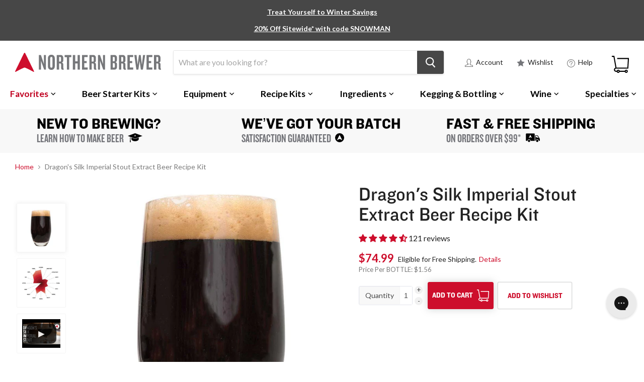

--- FILE ---
content_type: text/html; charset=utf-8
request_url: https://www.northernbrewer.com/products/dragons-silk-imperial-stout-extract-kit
body_size: 72319
content:
<!doctype html>
  <!--[if IE]><html class="no-js no-touch ie9" lang="en"><![endif]-->
  <!--[if !IE]><!--><html class="no-js no-touch" lang="en"><!--<![endif]-->
  <head>
    <script src="https://gcb-app.herokuapp.com/get_script/?shop_url=northernbrewer.myshopify.com"></script> 

    
    
    <meta charset="utf-8">
    <meta http-equiv="x-ua-compatible" content="IE=edge">
    
      <meta name="robots" content="index, follow">
    
  
    <title>Dragon&#39;s Silk Imperial Stout Extract Beer Recipe Kit</title>
    
    <meta name="description" content="Brewing this recipe kit is much easier than slaying any dragon, thanks to an abundance of premium ingredients and brewmaster know-how. But the complexity of the finished ale is as layered and captivating as any quest.">
    
    
  <link rel="shortcut icon" href="//www.northernbrewer.com/cdn/shop/files/northern-brewer-fav-icon_32x32.png?v=1740539926" type="image/png">

    <link rel="dns-prefetch" href="//fonts.googleapis.com">
    <link rel="canonical" href="https://www.northernbrewer.com/products/dragons-silk-imperial-stout-extract-kit">
    <meta name="viewport" content="width=device-width">
    <meta name="google-site-verification" content="CY5B-pl_5GRSSyEsU7F4sfr-B3Bk5BhkqnaNQtfa_Qw" />
    <meta name="google-site-verification" content="WA1GEUZaBJzT3oNGIINMMg9U0QdCGzCgxtiZV10_YZ0" />
    <meta name="google-site-verification" content="8wKpUThHrF35rMvt7t0NzIWNP3AuEugia-wmXtuHn4A" />
    <meta name="google-site-verification" content="chAkXALUWuc8DEwb_EUyOxPEyoOyVSiybmLfktcxiZs" />
    <meta name="google-site-verification" content="m7EI9yW_5OiWthszzFo80BvA2k-yzCANxBb_idgLhuU" />
    <meta name="google-site-verification" content="Ap-p1tVvzkEddcU5cMTinopYlHEfDds_YUid3-r--L4" />
    <meta name="google-site-verification" content="bjGkXndZC5ie7DhX1b7V0NhO8_IKyhXVGAYbdK__DEk" />
    <meta name="google-site-verification" content="chAkXALUWuc8DEwb_EUyOxPEyoOyVSiybmLfktcxiZs" />
  
     
  
    
<meta property="og:site_name" content="Northern Brewer">
<meta property="og:url" content="https://www.northernbrewer.com/products/dragons-silk-imperial-stout-extract-kit">
<meta property="og:title" content="Dragon's Silk Imperial Stout Extract Beer Recipe Kit">
<meta property="og:type" content="product">
<meta property="og:description" content="Brewing this recipe kit is much easier than slaying any dragon, thanks to an abundance of premium ingredients and brewmaster know-how. But the complexity of the finished ale is as layered and captivating as any quest."><meta property="og:price:amount" content="74.99">
  <meta property="og:price:currency" content="USD"><meta property="og:image" content="http://www.northernbrewer.com/cdn/shop/products/d11_1024x1024.jpg?v=1756921796"><meta property="og:image" content="http://www.northernbrewer.com/cdn/shop/files/nb-Dragons-Silk-stout-tasting-radar_2048_d14cdff2-18ed-416e-98ac-55fc43245a18_1024x1024.jpg?v=1756921796">
<meta property="og:image:secure_url" content="https://www.northernbrewer.com/cdn/shop/products/d11_1024x1024.jpg?v=1756921796"><meta property="og:image:secure_url" content="https://www.northernbrewer.com/cdn/shop/files/nb-Dragons-Silk-stout-tasting-radar_2048_d14cdff2-18ed-416e-98ac-55fc43245a18_1024x1024.jpg?v=1756921796">



  <meta name="twitter:card" content="summary">

<meta name="twitter:title" content="Dragon's Silk Imperial Stout Extract Beer Recipe Kit">
<meta name="twitter:description" content="Brewing this recipe kit is much easier than slaying any dragon, thanks to an abundance of premium ingredients and brewmaster know-how. But the complexity of the finished ale is as layered and captivating as any quest.">
<meta name="twitter:image" content="https://www.northernbrewer.com/cdn/shop/products/d11_600x600.jpg?v=1756921796">
    <meta name="twitter:image:width" content="600">
    <meta name="twitter:image:height" content="600">
    
    <script>window.performance && window.performance.mark && window.performance.mark('shopify.content_for_header.start');</script><meta id="shopify-digital-wallet" name="shopify-digital-wallet" content="/27856868/digital_wallets/dialog">
<meta name="shopify-checkout-api-token" content="9b20294cb110ec823dc6c368285ea52e">
<meta id="in-context-paypal-metadata" data-shop-id="27856868" data-venmo-supported="true" data-environment="production" data-locale="en_US" data-paypal-v4="true" data-currency="USD">
<link rel="alternate" type="application/json+oembed" href="https://www.northernbrewer.com/products/dragons-silk-imperial-stout-extract-kit.oembed">
<script async="async" src="/checkouts/internal/preloads.js?locale=en-US"></script>
<link rel="preconnect" href="https://shop.app" crossorigin="anonymous">
<script async="async" src="https://shop.app/checkouts/internal/preloads.js?locale=en-US&shop_id=27856868" crossorigin="anonymous"></script>
<script id="apple-pay-shop-capabilities" type="application/json">{"shopId":27856868,"countryCode":"US","currencyCode":"USD","merchantCapabilities":["supports3DS"],"merchantId":"gid:\/\/shopify\/Shop\/27856868","merchantName":"Northern Brewer","requiredBillingContactFields":["postalAddress","email","phone"],"requiredShippingContactFields":["postalAddress","email","phone"],"shippingType":"shipping","supportedNetworks":["visa","masterCard","amex","discover","elo","jcb"],"total":{"type":"pending","label":"Northern Brewer","amount":"1.00"},"shopifyPaymentsEnabled":true,"supportsSubscriptions":true}</script>
<script id="shopify-features" type="application/json">{"accessToken":"9b20294cb110ec823dc6c368285ea52e","betas":["rich-media-storefront-analytics"],"domain":"www.northernbrewer.com","predictiveSearch":true,"shopId":27856868,"locale":"en"}</script>
<script>var Shopify = Shopify || {};
Shopify.shop = "northernbrewer.myshopify.com";
Shopify.locale = "en";
Shopify.currency = {"active":"USD","rate":"1.0"};
Shopify.country = "US";
Shopify.theme = {"name":"Empire 2.0.0 - Sovi - Remove scroll to top","id":187738718389,"schema_name":"Empire","schema_version":"2.0.0","theme_store_id":838,"role":"main"};
Shopify.theme.handle = "null";
Shopify.theme.style = {"id":null,"handle":null};
Shopify.cdnHost = "www.northernbrewer.com/cdn";
Shopify.routes = Shopify.routes || {};
Shopify.routes.root = "/";</script>
<script type="module">!function(o){(o.Shopify=o.Shopify||{}).modules=!0}(window);</script>
<script>!function(o){function n(){var o=[];function n(){o.push(Array.prototype.slice.apply(arguments))}return n.q=o,n}var t=o.Shopify=o.Shopify||{};t.loadFeatures=n(),t.autoloadFeatures=n()}(window);</script>
<script>
  window.ShopifyPay = window.ShopifyPay || {};
  window.ShopifyPay.apiHost = "shop.app\/pay";
  window.ShopifyPay.redirectState = null;
</script>
<script id="shop-js-analytics" type="application/json">{"pageType":"product"}</script>
<script defer="defer" async type="module" src="//www.northernbrewer.com/cdn/shopifycloud/shop-js/modules/v2/client.init-shop-cart-sync_BN7fPSNr.en.esm.js"></script>
<script defer="defer" async type="module" src="//www.northernbrewer.com/cdn/shopifycloud/shop-js/modules/v2/chunk.common_Cbph3Kss.esm.js"></script>
<script defer="defer" async type="module" src="//www.northernbrewer.com/cdn/shopifycloud/shop-js/modules/v2/chunk.modal_DKumMAJ1.esm.js"></script>
<script type="module">
  await import("//www.northernbrewer.com/cdn/shopifycloud/shop-js/modules/v2/client.init-shop-cart-sync_BN7fPSNr.en.esm.js");
await import("//www.northernbrewer.com/cdn/shopifycloud/shop-js/modules/v2/chunk.common_Cbph3Kss.esm.js");
await import("//www.northernbrewer.com/cdn/shopifycloud/shop-js/modules/v2/chunk.modal_DKumMAJ1.esm.js");

  window.Shopify.SignInWithShop?.initShopCartSync?.({"fedCMEnabled":true,"windoidEnabled":true});

</script>
<script>
  window.Shopify = window.Shopify || {};
  if (!window.Shopify.featureAssets) window.Shopify.featureAssets = {};
  window.Shopify.featureAssets['shop-js'] = {"shop-cart-sync":["modules/v2/client.shop-cart-sync_CJVUk8Jm.en.esm.js","modules/v2/chunk.common_Cbph3Kss.esm.js","modules/v2/chunk.modal_DKumMAJ1.esm.js"],"init-fed-cm":["modules/v2/client.init-fed-cm_7Fvt41F4.en.esm.js","modules/v2/chunk.common_Cbph3Kss.esm.js","modules/v2/chunk.modal_DKumMAJ1.esm.js"],"init-shop-email-lookup-coordinator":["modules/v2/client.init-shop-email-lookup-coordinator_Cc088_bR.en.esm.js","modules/v2/chunk.common_Cbph3Kss.esm.js","modules/v2/chunk.modal_DKumMAJ1.esm.js"],"init-windoid":["modules/v2/client.init-windoid_hPopwJRj.en.esm.js","modules/v2/chunk.common_Cbph3Kss.esm.js","modules/v2/chunk.modal_DKumMAJ1.esm.js"],"shop-button":["modules/v2/client.shop-button_B0jaPSNF.en.esm.js","modules/v2/chunk.common_Cbph3Kss.esm.js","modules/v2/chunk.modal_DKumMAJ1.esm.js"],"shop-cash-offers":["modules/v2/client.shop-cash-offers_DPIskqss.en.esm.js","modules/v2/chunk.common_Cbph3Kss.esm.js","modules/v2/chunk.modal_DKumMAJ1.esm.js"],"shop-toast-manager":["modules/v2/client.shop-toast-manager_CK7RT69O.en.esm.js","modules/v2/chunk.common_Cbph3Kss.esm.js","modules/v2/chunk.modal_DKumMAJ1.esm.js"],"init-shop-cart-sync":["modules/v2/client.init-shop-cart-sync_BN7fPSNr.en.esm.js","modules/v2/chunk.common_Cbph3Kss.esm.js","modules/v2/chunk.modal_DKumMAJ1.esm.js"],"init-customer-accounts-sign-up":["modules/v2/client.init-customer-accounts-sign-up_CfPf4CXf.en.esm.js","modules/v2/client.shop-login-button_DeIztwXF.en.esm.js","modules/v2/chunk.common_Cbph3Kss.esm.js","modules/v2/chunk.modal_DKumMAJ1.esm.js"],"pay-button":["modules/v2/client.pay-button_CgIwFSYN.en.esm.js","modules/v2/chunk.common_Cbph3Kss.esm.js","modules/v2/chunk.modal_DKumMAJ1.esm.js"],"init-customer-accounts":["modules/v2/client.init-customer-accounts_DQ3x16JI.en.esm.js","modules/v2/client.shop-login-button_DeIztwXF.en.esm.js","modules/v2/chunk.common_Cbph3Kss.esm.js","modules/v2/chunk.modal_DKumMAJ1.esm.js"],"avatar":["modules/v2/client.avatar_BTnouDA3.en.esm.js"],"init-shop-for-new-customer-accounts":["modules/v2/client.init-shop-for-new-customer-accounts_CsZy_esa.en.esm.js","modules/v2/client.shop-login-button_DeIztwXF.en.esm.js","modules/v2/chunk.common_Cbph3Kss.esm.js","modules/v2/chunk.modal_DKumMAJ1.esm.js"],"shop-follow-button":["modules/v2/client.shop-follow-button_BRMJjgGd.en.esm.js","modules/v2/chunk.common_Cbph3Kss.esm.js","modules/v2/chunk.modal_DKumMAJ1.esm.js"],"checkout-modal":["modules/v2/client.checkout-modal_B9Drz_yf.en.esm.js","modules/v2/chunk.common_Cbph3Kss.esm.js","modules/v2/chunk.modal_DKumMAJ1.esm.js"],"shop-login-button":["modules/v2/client.shop-login-button_DeIztwXF.en.esm.js","modules/v2/chunk.common_Cbph3Kss.esm.js","modules/v2/chunk.modal_DKumMAJ1.esm.js"],"lead-capture":["modules/v2/client.lead-capture_DXYzFM3R.en.esm.js","modules/v2/chunk.common_Cbph3Kss.esm.js","modules/v2/chunk.modal_DKumMAJ1.esm.js"],"shop-login":["modules/v2/client.shop-login_CA5pJqmO.en.esm.js","modules/v2/chunk.common_Cbph3Kss.esm.js","modules/v2/chunk.modal_DKumMAJ1.esm.js"],"payment-terms":["modules/v2/client.payment-terms_BxzfvcZJ.en.esm.js","modules/v2/chunk.common_Cbph3Kss.esm.js","modules/v2/chunk.modal_DKumMAJ1.esm.js"]};
</script>
<script>(function() {
  var isLoaded = false;
  function asyncLoad() {
    if (isLoaded) return;
    isLoaded = true;
    var urls = ["https:\/\/static.rechargecdn.com\/assets\/js\/widget.min.js?shop=northernbrewer.myshopify.com","\/\/swymv3premium-01.azureedge.net\/code\/swym_fb_pixel.js?shop=northernbrewer.myshopify.com","\/\/cdn.shopify.com\/s\/files\/1\/0875\/2064\/files\/easyvideo-1.0.0.js?shop=northernbrewer.myshopify.com","https:\/\/config.gorgias.chat\/bundle-loader\/01GYCBTPRV68C2T79JSEZ7SHQ4?source=shopify1click\u0026shop=northernbrewer.myshopify.com","https:\/\/searchanise-ef84.kxcdn.com\/widgets\/shopify\/init.js?a=0X9G3Y8P5c\u0026shop=northernbrewer.myshopify.com","https:\/\/public.9gtb.com\/loader.js?g_cvt_id=5d74ec55-81a2-4444-b935-c13384627cdb\u0026shop=northernbrewer.myshopify.com"];
    for (var i = 0; i < urls.length; i++) {
      var s = document.createElement('script');
      s.type = 'text/javascript';
      s.async = true;
      s.src = urls[i];
      var x = document.getElementsByTagName('script')[0];
      x.parentNode.insertBefore(s, x);
    }
  };
  if(window.attachEvent) {
    window.attachEvent('onload', asyncLoad);
  } else {
    window.addEventListener('load', asyncLoad, false);
  }
})();</script>
<script id="__st">var __st={"a":27856868,"offset":-21600,"reqid":"eb3d3d5a-3c58-4175-bc93-4c6df4f36c2f-1770021715","pageurl":"www.northernbrewer.com\/products\/dragons-silk-imperial-stout-extract-kit","u":"0fec81ac6e33","p":"product","rtyp":"product","rid":671032246316};</script>
<script>window.ShopifyPaypalV4VisibilityTracking = true;</script>
<script id="captcha-bootstrap">!function(){'use strict';const t='contact',e='account',n='new_comment',o=[[t,t],['blogs',n],['comments',n],[t,'customer']],c=[[e,'customer_login'],[e,'guest_login'],[e,'recover_customer_password'],[e,'create_customer']],r=t=>t.map((([t,e])=>`form[action*='/${t}']:not([data-nocaptcha='true']) input[name='form_type'][value='${e}']`)).join(','),a=t=>()=>t?[...document.querySelectorAll(t)].map((t=>t.form)):[];function s(){const t=[...o],e=r(t);return a(e)}const i='password',u='form_key',d=['recaptcha-v3-token','g-recaptcha-response','h-captcha-response',i],f=()=>{try{return window.sessionStorage}catch{return}},m='__shopify_v',_=t=>t.elements[u];function p(t,e,n=!1){try{const o=window.sessionStorage,c=JSON.parse(o.getItem(e)),{data:r}=function(t){const{data:e,action:n}=t;return t[m]||n?{data:e,action:n}:{data:t,action:n}}(c);for(const[e,n]of Object.entries(r))t.elements[e]&&(t.elements[e].value=n);n&&o.removeItem(e)}catch(o){console.error('form repopulation failed',{error:o})}}const l='form_type',E='cptcha';function T(t){t.dataset[E]=!0}const w=window,h=w.document,L='Shopify',v='ce_forms',y='captcha';let A=!1;((t,e)=>{const n=(g='f06e6c50-85a8-45c8-87d0-21a2b65856fe',I='https://cdn.shopify.com/shopifycloud/storefront-forms-hcaptcha/ce_storefront_forms_captcha_hcaptcha.v1.5.2.iife.js',D={infoText:'Protected by hCaptcha',privacyText:'Privacy',termsText:'Terms'},(t,e,n)=>{const o=w[L][v],c=o.bindForm;if(c)return c(t,g,e,D).then(n);var r;o.q.push([[t,g,e,D],n]),r=I,A||(h.body.append(Object.assign(h.createElement('script'),{id:'captcha-provider',async:!0,src:r})),A=!0)});var g,I,D;w[L]=w[L]||{},w[L][v]=w[L][v]||{},w[L][v].q=[],w[L][y]=w[L][y]||{},w[L][y].protect=function(t,e){n(t,void 0,e),T(t)},Object.freeze(w[L][y]),function(t,e,n,w,h,L){const[v,y,A,g]=function(t,e,n){const i=e?o:[],u=t?c:[],d=[...i,...u],f=r(d),m=r(i),_=r(d.filter((([t,e])=>n.includes(e))));return[a(f),a(m),a(_),s()]}(w,h,L),I=t=>{const e=t.target;return e instanceof HTMLFormElement?e:e&&e.form},D=t=>v().includes(t);t.addEventListener('submit',(t=>{const e=I(t);if(!e)return;const n=D(e)&&!e.dataset.hcaptchaBound&&!e.dataset.recaptchaBound,o=_(e),c=g().includes(e)&&(!o||!o.value);(n||c)&&t.preventDefault(),c&&!n&&(function(t){try{if(!f())return;!function(t){const e=f();if(!e)return;const n=_(t);if(!n)return;const o=n.value;o&&e.removeItem(o)}(t);const e=Array.from(Array(32),(()=>Math.random().toString(36)[2])).join('');!function(t,e){_(t)||t.append(Object.assign(document.createElement('input'),{type:'hidden',name:u})),t.elements[u].value=e}(t,e),function(t,e){const n=f();if(!n)return;const o=[...t.querySelectorAll(`input[type='${i}']`)].map((({name:t})=>t)),c=[...d,...o],r={};for(const[a,s]of new FormData(t).entries())c.includes(a)||(r[a]=s);n.setItem(e,JSON.stringify({[m]:1,action:t.action,data:r}))}(t,e)}catch(e){console.error('failed to persist form',e)}}(e),e.submit())}));const S=(t,e)=>{t&&!t.dataset[E]&&(n(t,e.some((e=>e===t))),T(t))};for(const o of['focusin','change'])t.addEventListener(o,(t=>{const e=I(t);D(e)&&S(e,y())}));const B=e.get('form_key'),M=e.get(l),P=B&&M;t.addEventListener('DOMContentLoaded',(()=>{const t=y();if(P)for(const e of t)e.elements[l].value===M&&p(e,B);[...new Set([...A(),...v().filter((t=>'true'===t.dataset.shopifyCaptcha))])].forEach((e=>S(e,t)))}))}(h,new URLSearchParams(w.location.search),n,t,e,['guest_login'])})(!0,!0)}();</script>
<script integrity="sha256-4kQ18oKyAcykRKYeNunJcIwy7WH5gtpwJnB7kiuLZ1E=" data-source-attribution="shopify.loadfeatures" defer="defer" src="//www.northernbrewer.com/cdn/shopifycloud/storefront/assets/storefront/load_feature-a0a9edcb.js" crossorigin="anonymous"></script>
<script crossorigin="anonymous" defer="defer" src="//www.northernbrewer.com/cdn/shopifycloud/storefront/assets/shopify_pay/storefront-65b4c6d7.js?v=20250812"></script>
<script data-source-attribution="shopify.dynamic_checkout.dynamic.init">var Shopify=Shopify||{};Shopify.PaymentButton=Shopify.PaymentButton||{isStorefrontPortableWallets:!0,init:function(){window.Shopify.PaymentButton.init=function(){};var t=document.createElement("script");t.src="https://www.northernbrewer.com/cdn/shopifycloud/portable-wallets/latest/portable-wallets.en.js",t.type="module",document.head.appendChild(t)}};
</script>
<script data-source-attribution="shopify.dynamic_checkout.buyer_consent">
  function portableWalletsHideBuyerConsent(e){var t=document.getElementById("shopify-buyer-consent"),n=document.getElementById("shopify-subscription-policy-button");t&&n&&(t.classList.add("hidden"),t.setAttribute("aria-hidden","true"),n.removeEventListener("click",e))}function portableWalletsShowBuyerConsent(e){var t=document.getElementById("shopify-buyer-consent"),n=document.getElementById("shopify-subscription-policy-button");t&&n&&(t.classList.remove("hidden"),t.removeAttribute("aria-hidden"),n.addEventListener("click",e))}window.Shopify?.PaymentButton&&(window.Shopify.PaymentButton.hideBuyerConsent=portableWalletsHideBuyerConsent,window.Shopify.PaymentButton.showBuyerConsent=portableWalletsShowBuyerConsent);
</script>
<script data-source-attribution="shopify.dynamic_checkout.cart.bootstrap">document.addEventListener("DOMContentLoaded",(function(){function t(){return document.querySelector("shopify-accelerated-checkout-cart, shopify-accelerated-checkout")}if(t())Shopify.PaymentButton.init();else{new MutationObserver((function(e,n){t()&&(Shopify.PaymentButton.init(),n.disconnect())})).observe(document.body,{childList:!0,subtree:!0})}}));
</script>
<link id="shopify-accelerated-checkout-styles" rel="stylesheet" media="screen" href="https://www.northernbrewer.com/cdn/shopifycloud/portable-wallets/latest/accelerated-checkout-backwards-compat.css" crossorigin="anonymous">
<style id="shopify-accelerated-checkout-cart">
        #shopify-buyer-consent {
  margin-top: 1em;
  display: inline-block;
  width: 100%;
}

#shopify-buyer-consent.hidden {
  display: none;
}

#shopify-subscription-policy-button {
  background: none;
  border: none;
  padding: 0;
  text-decoration: underline;
  font-size: inherit;
  cursor: pointer;
}

#shopify-subscription-policy-button::before {
  box-shadow: none;
}

      </style>
<script id="sections-script" data-sections="NB-megamenu-container" defer="defer" src="//www.northernbrewer.com/cdn/shop/t/107/compiled_assets/scripts.js?v=90792"></script>
<script>window.performance && window.performance.mark && window.performance.mark('shopify.content_for_header.end');</script>
  
  <script>
  	var BOLD = BOLD || {};
  	BOLD.options = BOLD.options || {};
  	BOLD.options.settings = BOLD.options.settings || {}
  	BOLD.options.settings.v1_variant_mode = true;
  </script> 

<script>window.BOLD = window.BOLD || {};
    window.BOLD.common = window.BOLD.common || {};
    window.BOLD.common.Shopify = window.BOLD.common.Shopify || {};
    window.BOLD.common.Shopify.shop = {
      domain: 'www.northernbrewer.com',
      permanent_domain: 'northernbrewer.myshopify.com',
      url: 'https://www.northernbrewer.com',
      secure_url: 'https://www.northernbrewer.com',
      money_format: "${{amount}}",
      currency: "USD"
    };
    window.BOLD.common.Shopify.customer = {
      id: null,
      tags: null,
    };
    window.BOLD.common.Shopify.cart = {"note":null,"attributes":{},"original_total_price":0,"total_price":0,"total_discount":0,"total_weight":0.0,"item_count":0,"items":[],"requires_shipping":false,"currency":"USD","items_subtotal_price":0,"cart_level_discount_applications":[],"checkout_charge_amount":0};
    window.BOLD.common.template = 'product';window.BOLD.common.Shopify.formatMoney = function(money, format) {
        function n(t, e) {
            return "undefined" == typeof t ? e : t
        }
        function r(t, e, r, i) {
            if (e = n(e, 2),
                r = n(r, ","),
                i = n(i, "."),
            isNaN(t) || null == t)
                return 0;
            t = (t / 100).toFixed(e);
            var o = t.split(".")
                , a = o[0].replace(/(\d)(?=(\d\d\d)+(?!\d))/g, "$1" + r)
                , s = o[1] ? i + o[1] : "";
            return a + s
        }
        "string" == typeof money && (money = money.replace(".", ""));
        var i = ""
            , o = /\{\{\s*(\w+)\s*\}\}/
            , a = format || window.BOLD.common.Shopify.shop.money_format || window.Shopify.money_format || "$ {{ amount }}";
        switch (a.match(o)[1]) {
            case "amount":
                i = r(money, 2, ",", ".");
                break;
            case "amount_no_decimals":
                i = r(money, 0, ",", ".");
                break;
            case "amount_with_comma_separator":
                i = r(money, 2, ".", ",");
                break;
            case "amount_no_decimals_with_comma_separator":
                i = r(money, 0, ".", ",");
                break;
            case "amount_with_space_separator":
                i = r(money, 2, " ", ",");
                break;
            case "amount_no_decimals_with_space_separator":
                i = r(money, 0, " ", ",");
                break;
            case "amount_with_apostrophe_separator":
                i = r(money, 2, "'", ".");
                break;
        }
        return a.replace(o, i);
    };
    window.BOLD.common.Shopify.saveProduct = function (handle, product) {
      if (typeof handle === 'string' && typeof window.BOLD.common.Shopify.products[handle] === 'undefined') {
        if (typeof product === 'number') {
          window.BOLD.common.Shopify.handles[product] = handle;
          product = { id: product };
        }
        window.BOLD.common.Shopify.products[handle] = product;
      }
    };
    window.BOLD.common.Shopify.saveVariant = function (variant_id, variant) {
      if (typeof variant_id === 'number' && typeof window.BOLD.common.Shopify.variants[variant_id] === 'undefined') {
        window.BOLD.common.Shopify.variants[variant_id] = variant;
      }
    };window.BOLD.common.Shopify.products = window.BOLD.common.Shopify.products || {};
    window.BOLD.common.Shopify.variants = window.BOLD.common.Shopify.variants || {};
    window.BOLD.common.Shopify.handles = window.BOLD.common.Shopify.handles || {};window.BOLD.common.Shopify.handle = "dragons-silk-imperial-stout-extract-kit"
window.BOLD.common.Shopify.saveProduct("dragons-silk-imperial-stout-extract-kit", 671032246316);window.BOLD.common.Shopify.saveVariant(7673931759660, { product_id: 671032246316, product_handle: "dragons-silk-imperial-stout-extract-kit", price: 7499, group_id: '', csp_metafield: {}});window.BOLD.apps_installed = {} || {};window.BOLD.common.Shopify.metafields = window.BOLD.common.Shopify.metafields || {};window.BOLD.common.Shopify.metafields["bold_rp"] = {};window.BOLD.common.Shopify.metafields["bold_csp_defaults"] = {};window.BOLD.common.cacheParams = window.BOLD.common.cacheParams || {};
    window.BOLD.common.cacheParams.options = 1667983828;
</script>

<script>
    window.BOLD.common.cacheParams.options = 1769723724;
</script>
<link href="//www.northernbrewer.com/cdn/shop/t/107/assets/bold-options.css?v=171742807264605753781768592452" rel="stylesheet" type="text/css" media="all" />
<script defer src="https://options.shopapps.site/js/options.js"></script><script>
      document.documentElement.className=document.documentElement.className.replace(/\bno-js\b/,'js');
      if(window.Shopify&&window.Shopify.designMode)document.documentElement.className+=' in-theme-editor';
      if(('ontouchstart' in window)||window.DocumentTouch&&document instanceof DocumentTouch)document.documentElement.className=document.documentElement.className.replace(/\bno-touch\b/,'has-touch');
    </script>
    
        <link href="//fonts.googleapis.com/css?family=Lato:400,400i,700,700i" rel="stylesheet" type="text/css" media="all" />

    <link href="//www.northernbrewer.com/cdn/shop/t/107/assets/theme.scss.css?v=64577142805577899821768592569" rel="stylesheet" type="text/css" media="all" />
    
    <link href="//www.northernbrewer.com/cdn/shop/t/107/assets/custom_master.scss.css?v=108131103013335080061768592569" rel="stylesheet" type="text/css" media="all" />
     
    
<script>var BOLD = BOLD || {};
    BOLD.products = BOLD.products || {};
    BOLD.variant_lookup = BOLD.variant_lookup || {};BOLD.variant_lookup[7673931759660] ="dragons-silk-imperial-stout-extract-kit";BOLD.products["dragons-silk-imperial-stout-extract-kit"] ={"id":671032246316,"title":"Dragon's Silk Imperial Stout Extract Beer Recipe Kit","handle":"dragons-silk-imperial-stout-extract-kit","description":"\u003cp\u003e\u003cspan\u003eBeware the dragon that lurks in the inky shadows of this potent ale. On the surface, Dragon's Silk Bourbon Barrel Imperial Stout exhibits a facade of chocolate, coffee, and approachable roast. But as you delve deeper into the lair you will discover a tremendous hoard of sweet bourbon, rich oak, and smooth notes of opulent vanilla. \u003c\/span\u003e\u003c\/p\u003e\n\u003cp\u003e\u003cspan\u003eBrewing this recipe kit is much easier than slaying any dragon, thanks to an abundance of premium ingredients and brewmaster know-how. But the complexity of the finished ale is as layered and captivating as any quest. We urge you to face off with a pint of this commanding ale and savor your victory.\u003c\/span\u003e\u003c\/p\u003e\n\u003cp\u003e\u003cb\u003eBrewing Notes:\u003c\/b\u003e\u003c\/p\u003e\n\u003cul\u003e\n\u003cli\u003e\n\u003cb\u003eStyle:\u003c\/b\u003e Bourbon and oak-aged Imperial Stout\u003c\/li\u003e\n\u003cli\u003e\n\u003cb\u003eFermentation Range:\u003c\/b\u003e 60 - 73 F\u003c\/li\u003e\n\u003cli\u003e\n\u003cb\u003eOG:\u003c\/b\u003e 1.096\u003c\/li\u003e\n\u003cli\u003e\n\u003cb\u003eSRM:\u003c\/b\u003e 35\u003c\/li\u003e\n\u003cli\u003e\n\u003cb\u003eIBUs:\u003c\/b\u003e 43\u003c\/li\u003e\n\u003cli\u003e\n\u003cb\u003eABV: \u003c\/b\u003e9.8%\u003c\/li\u003e\n\u003c\/ul\u003e\n\u003cb\u003eTasting Notes:\u003c\/b\u003e\n\u003cul\u003e\n\u003cli\u003eBourbon sweetness\u003c\/li\u003e\n\u003cli\u003eSmooth oak\u003c\/li\u003e\n\u003cli\u003eFull-bodied\u003c\/li\u003e\n\u003cli\u003eModerate roast\u003c\/li\u003e\n\u003cli\u003eHints of chocolate and coffee\u003c\/li\u003e\n\u003c\/ul\u003e\n\u003cp\u003e\u003c\/p\u003e\n\u003cp style=\"text-align: center;\"\u003e\u003cem\u003e\u003cstrong\u003eLooking for the\u003cspan\u003e \u003c\/span\u003e\u003ca href=\"https:\/\/www.northernbrewer.com\/products\/dragons-silk-imperial-stout-all-grain-kit\" title=\"Dragon's Silk Imperial Stout All Grain Beer Recipe Kit\"\u003eAll Grain Version?\u003c\/a\u003e\u003c\/strong\u003e\u003c\/em\u003e\u003c\/p\u003e\n\u003c!--split--\u003e \n\u003cp\u003eExpand your beer geekery and check out our \u003ca href=\"\/products\/brewing-to-style-imperial-stout-video-course\" title=\"Brewing to Style: Imperial Stout - Video Course\"\u003eBrewing to Style Video Course on Imperial Stouts\u003c\/a\u003e.\u003c\/p\u003e","published_at":"2018-03-13T18:07:30","created_at":"2018-03-13T18:07:30","vendor":"Northern Brewer","type":"Beer Recipe Kit","tags":["ABV:9.8","abv_range:9% – \u003c10%","approximate_abv:High 7.5+%","approximate_ibu:High 40-70","Beer Kit","Beer Recipe Kit","beer_color:Dark","beer_kit_yield:5 Gallons","beer_ready_time:3 months","beer_style:Stout\/Porter","beer_style:Strong Ale","brand:Northern Brewer","brewing_method:Extract","collection:National Beer Day","complexity_level:Complex","fermentation_type:Ale","flavor_profile:Malty","kit:5 Gallon Extract Kits","magento_product:Needs Old URL Redirect","NB1:Beer Recipe Kits","NB1:Recipe Kits","promo:Include","promo:Include Beer Kit","SeasonalBeer:Fall1","SeasonalBeer:Winter","SeasonalBeer:Winter Beer Recipe Kits","tax:None","trending:Best Selling Beer Kits","trending:Clone Beer Kits","trending:Seasonal Beer Kits","Wholesale","YouTube"],"price":7499,"price_min":7499,"price_max":7499,"price_varies":false,"compare_at_price":null,"compare_at_price_min":0,"compare_at_price_max":0,"compare_at_price_varies":true,"all_variant_ids":[7673931759660],"variants":[{"id":7673931759660,"product_id":671032246316,"product_handle":"dragons-silk-imperial-stout-extract-kit","title":"Default","option1":"Default","option2":null,"option3":null,"sku":"B11250","requires_shipping":true,"taxable":true,"featured_image":null,"image_id":null,"available":true,"name":"Dragon's Silk Imperial Stout Extract Beer Recipe Kit - Default","options":["Default"],"price":7499,"weight":1255,"compare_at_price":null,"inventory_quantity":5000,"inventory_management":"shopify","inventory_policy":"deny","inventory_in_cart":0,"inventory_remaining":5000,"incoming":false,"next_incoming_date":null,"taxable":true,"barcode":null}],"available":true,"images":["\/\/www.northernbrewer.com\/cdn\/shop\/products\/d11.jpg?v=1756921796","\/\/www.northernbrewer.com\/cdn\/shop\/files\/nb-Dragons-Silk-stout-tasting-radar_2048_d14cdff2-18ed-416e-98ac-55fc43245a18.jpg?v=1756921796"],"featured_image":"\/\/www.northernbrewer.com\/cdn\/shop\/products\/d11.jpg?v=1756921796","options":["Title"],"url":"\/products\/dragons-silk-imperial-stout-extract-kit"}</script><script type="text/javascript" src="//static.www.turnto.com/sitedata/bM99ARRH2BRlxZssite/v4_3/671032246316/d/itemjs"></script>
    <script type="text/javascript">
      var turnToConfig = {
        siteKey: "bM99ARRH2BRlxZssite",
        reviewsSetupType: "dynamicEmbed",
        setupType: "dynamicEmbed",
        reviewsTeaserFunc: reviewsTeaser,
        paginationReviewsShownInitially: 3, 
        paginationReviewsShownOnExpand: 5, 
        paginationQuestionsShownInitially: 3, 
        paginationQuestionsShownOnExpand: 5, 
        chatter:{
        columns: 1,
        rowsInCollapsedView: 8,
        rowsInExpandedView:15,
        title:'Why I Chose This:',
        expandText:'Read More',
        collapsedText:'Read Less',
        paginationPrevText:'Previous',
        paginationNextText:'Next',
        includeSyndicated:true,
        sortOrder:'most recent'
      }
      };
  
      (function() {
        var tt = document.createElement('script'); tt.type = 'text/javascript'; tt.async = true;
        tt.src = document.location.protocol + "//static.www.turnto.com/traServer4_3/trajs/" + turnToConfig.siteKey + "/tra.js";
        var s = document.getElementsByTagName('script')[0]; s.parentNode.insertBefore(tt, s);
      })();
  
  
      function reviewsTeaser() {
        if(typeof(TurnToItemData) == 'undefined' || typeof(TurnToItemData.counts) == 'undefined') {
          return '';
        } else {
          var reviewCount = TurnToItemData.counts.r;
          var teaserContainer = TurnTojQuery(".TurnToReviewsTeaser");
          var teaserHtml = '';
          var rating = Math.round((TurnToItemData.counts.ar + 0.25) * 100.0) / 100.0;
          rating = rating.toString();
          var decimal = parseInt(rating.substring(2, 3))
          rating = rating.substring(0, 1) + "-" + (decimal >= 5 ? '5' : '0');
          if(reviewCount == 0) {
            teaserHtml = '<div class="TT2left TTratingBox TTrating-0-0"></div> <a id="writeReview" href="javascript:void(0)">Write a Review</a>';
          } else {
            teaserHtml = '<div class="TTratingBox TTrating-' + rating + '"></div> <span class="totalRating">'+ TurnToItemData.counts.ar +'</span> <a id="readReviews" href="javascript:void(0)">' + reviewCount + ' Review' + (reviewCount == 1 ? '' : 's') + '</a>';
          }
          teaserContainer.html(teaserHtml);
          TurnTojQuery('.reviewCount').text(TurnToItemData.counts.r);
          teaserContainer.find('#readReviews').click(function(e) {
            $("html, body").animate({ scrollTop: $('#client_review').offset().top-120 }, 1000);
          });
          teaserContainer.find('#writeReview').click(function(e) {
            TurnTo.writeReview();
          });
  
        }
      }
    </script>
    
  
    

    <script src="https://ajax.googleapis.com/ajax/libs/jquery/3.6.0/jquery.min.js"></script>
    <script src="https://www.google.com/recaptcha/api.js?onload=onloadCallback&render=explicit" async defer></script>
    <script src="//www.northernbrewer.com/cdn/shopifycloud/storefront/assets/themes_support/option_selection-b017cd28.js" type="text/javascript"></script>
  
      
    
  
  

  
  <style data-shopify>
    main.site-main {
      padding-top: 0px !important;
    }
  </style>
  
  <!-- BEGIN app block: shopify://apps/pandectes-gdpr/blocks/banner/58c0baa2-6cc1-480c-9ea6-38d6d559556a -->
  
    
      <!-- TCF is active, scripts are loaded above -->
      
        <script>
          if (!window.PandectesRulesSettings) {
            window.PandectesRulesSettings = {"store":{"id":27856868,"adminMode":false,"headless":false,"storefrontRootDomain":"","checkoutRootDomain":"","storefrontAccessToken":""},"banner":{"revokableTrigger":false,"cookiesBlockedByDefault":"7","hybridStrict":false,"isActive":true},"geolocation":{"auOnly":false,"brOnly":false,"caOnly":true,"chOnly":false,"euOnly":false,"jpOnly":false,"nzOnly":false,"quOnly":false,"thOnly":false,"zaOnly":false,"canadaOnly":false,"canadaLaw25":false,"canadaPipeda":false,"globalVisibility":false},"blocker":{"isActive":false,"googleConsentMode":{"isActive":false,"id":"","analyticsId":"","onlyGtm":false,"adwordsId":"","adStorageCategory":4,"analyticsStorageCategory":2,"functionalityStorageCategory":1,"personalizationStorageCategory":1,"securityStorageCategory":0,"customEvent":true,"redactData":false,"urlPassthrough":false,"dataLayerProperty":"dataLayer","waitForUpdate":500,"useNativeChannel":false,"debugMode":false},"facebookPixel":{"isActive":false,"id":"","ldu":false},"microsoft":{"isActive":false,"uetTags":""},"clarity":{"isActive":false,"id":""},"rakuten":{"isActive":false,"cmp":false,"ccpa":false},"gpcIsActive":true,"klaviyoIsActive":false,"defaultBlocked":7,"patterns":{"whiteList":[],"blackList":{"1":[],"2":[],"4":[],"8":[]},"iframesWhiteList":[],"iframesBlackList":{"1":[],"2":[],"4":[],"8":[]},"beaconsWhiteList":[],"beaconsBlackList":{"1":[],"2":[],"4":[],"8":[]}}}};
            const rulesScript = document.createElement('script');
            window.PandectesRulesSettings.auto = true;
            rulesScript.src = "https://cdn.shopify.com/extensions/019c0a11-cd50-7ee3-9d65-98ad30ff9c55/gdpr-248/assets/pandectes-rules.js";
            const firstChild = document.head.firstChild;
            document.head.insertBefore(rulesScript, firstChild);
          }
        </script>
      
      <script>
        
          window.PandectesSettings = {"store":{"id":27856868,"plan":"premium","theme":"Empire 2.0.0 - After Variant Fix - Dec 12/2025","primaryLocale":"en","adminMode":false,"headless":false,"storefrontRootDomain":"","checkoutRootDomain":"","storefrontAccessToken":""},"tsPublished":1766424152,"declaration":{"declDays":"","declName":"","declPath":"","declType":"","isActive":false,"showType":true,"declHours":"","declWeeks":"","declYears":"","declDomain":"","declMonths":"","declMinutes":"","declPurpose":"","declSeconds":"","declSession":"","showPurpose":false,"declProvider":"","showProvider":true,"declIntroText":"","declRetention":"","declFirstParty":"","declThirdParty":"","showDateGenerated":true},"language":{"unpublished":[],"languageMode":"Single","fallbackLanguage":"en","languageDetection":"locale","languagesSupported":[]},"texts":{"managed":{"headerText":{"en":"We respect your privacy"},"consentText":{"en":"This website uses cookies to ensure you get the best experience."},"linkText":{"en":"Learn more"},"imprintText":{"en":"Imprint"},"googleLinkText":{"en":"Google's Privacy Terms"},"allowButtonText":{"en":"Accept"},"denyButtonText":{"en":"Necessary Only"},"dismissButtonText":{"en":"Ok"},"leaveSiteButtonText":{"en":"Leave this site"},"preferencesButtonText":{"en":"Preferences"},"cookiePolicyText":{"en":"Cookie policy"},"preferencesPopupTitleText":{"en":"Manage consent preferences"},"preferencesPopupIntroText":{"en":"We use cookies to optimize website functionality, analyze the performance, and provide personalized experience to you. Some cookies are essential to make the website operate and function correctly. Those cookies cannot be disabled. In this window you can manage your preference of cookies."},"preferencesPopupSaveButtonText":{"en":"Save preferences"},"preferencesPopupCloseButtonText":{"en":"Close"},"preferencesPopupAcceptAllButtonText":{"en":"Accept all"},"preferencesPopupRejectAllButtonText":{"en":"Reject all"},"cookiesDetailsText":{"en":"Cookies details"},"preferencesPopupAlwaysAllowedText":{"en":"Always allowed"},"accessSectionParagraphText":{"en":"You have the right to request access to your data at any time."},"accessSectionTitleText":{"en":"Data portability"},"accessSectionAccountInfoActionText":{"en":"Personal data"},"accessSectionDownloadReportActionText":{"en":"Request export"},"accessSectionGDPRRequestsActionText":{"en":"Data subject requests"},"accessSectionOrdersRecordsActionText":{"en":"Orders"},"rectificationSectionParagraphText":{"en":"You have the right to request your data to be updated whenever you think it is appropriate."},"rectificationSectionTitleText":{"en":"Data Rectification"},"rectificationCommentPlaceholder":{"en":"Describe what you want to be updated"},"rectificationCommentValidationError":{"en":"Comment is required"},"rectificationSectionEditAccountActionText":{"en":"Request an update"},"erasureSectionTitleText":{"en":"Right to be forgotten"},"erasureSectionParagraphText":{"en":"You have the right to ask all your data to be erased. After that, you will no longer be able to access your account."},"erasureSectionRequestDeletionActionText":{"en":"Request personal data deletion"},"consentDate":{"en":"Consent date"},"consentId":{"en":"Consent ID"},"consentSectionChangeConsentActionText":{"en":"Change consent preference"},"consentSectionConsentedText":{"en":"You consented to the cookies policy of this website on"},"consentSectionNoConsentText":{"en":"You have not consented to the cookies policy of this website."},"consentSectionTitleText":{"en":"Your cookie consent"},"consentStatus":{"en":"Consent preference"},"confirmationFailureMessage":{"en":"Your request was not verified. Please try again and if problem persists, contact store owner for assistance"},"confirmationFailureTitle":{"en":"A problem occurred"},"confirmationSuccessMessage":{"en":"We will soon get back to you as to your request."},"confirmationSuccessTitle":{"en":"Your request is verified"},"guestsSupportEmailFailureMessage":{"en":"Your request was not submitted. Please try again and if problem persists, contact store owner for assistance."},"guestsSupportEmailFailureTitle":{"en":"A problem occurred"},"guestsSupportEmailPlaceholder":{"en":"E-mail address"},"guestsSupportEmailSuccessMessage":{"en":"If you are registered as a customer of this store, you will soon receive an email with instructions on how to proceed."},"guestsSupportEmailSuccessTitle":{"en":"Thank you for your request"},"guestsSupportEmailValidationError":{"en":"Email is not valid"},"guestsSupportInfoText":{"en":"Please login with your customer account to further proceed."},"submitButton":{"en":"Submit"},"submittingButton":{"en":"Submitting..."},"cancelButton":{"en":"Cancel"},"declIntroText":{"en":"We use cookies to optimize website functionality, analyze the performance, and provide personalized experience to you. Some cookies are essential to make the website operate and function correctly. Those cookies cannot be disabled. In this window you can manage your preference of cookies."},"declName":{"en":"Name"},"declPurpose":{"en":"Purpose"},"declType":{"en":"Type"},"declRetention":{"en":"Retention"},"declProvider":{"en":"Provider"},"declFirstParty":{"en":"First-party"},"declThirdParty":{"en":"Third-party"},"declSeconds":{"en":"seconds"},"declMinutes":{"en":"minutes"},"declHours":{"en":"hours"},"declDays":{"en":"days"},"declWeeks":{"en":"week(s)"},"declMonths":{"en":"months"},"declYears":{"en":"years"},"declSession":{"en":"Session"},"declDomain":{"en":"Domain"},"declPath":{"en":"Path"}},"categories":{"strictlyNecessaryCookiesTitleText":{"en":"Strictly necessary cookies"},"strictlyNecessaryCookiesDescriptionText":{"en":"These cookies are essential in order to enable you to move around the website and use its features, such as accessing secure areas of the website. The website cannot function properly without these cookies."},"functionalityCookiesTitleText":{"en":"Functional cookies"},"functionalityCookiesDescriptionText":{"en":"These cookies enable the site to provide enhanced functionality and personalisation. They may be set by us or by third party providers whose services we have added to our pages. If you do not allow these cookies then some or all of these services may not function properly."},"performanceCookiesTitleText":{"en":"Performance cookies"},"performanceCookiesDescriptionText":{"en":"These cookies enable us to monitor and improve the performance of our website. For example, they allow us to count visits, identify traffic sources and see which parts of the site are most popular."},"targetingCookiesTitleText":{"en":"Targeting cookies"},"targetingCookiesDescriptionText":{"en":"These cookies may be set through our site by our advertising partners. They may be used by those companies to build a profile of your interests and show you relevant adverts on other sites.    They do not store directly personal information, but are based on uniquely identifying your browser and internet device. If you do not allow these cookies, you will experience less targeted advertising."},"unclassifiedCookiesTitleText":{"en":"Unclassified cookies"},"unclassifiedCookiesDescriptionText":{"en":"Unclassified cookies are cookies that we are in the process of classifying, together with the providers of individual cookies."}},"auto":{}},"library":{"previewMode":false,"fadeInTimeout":0,"defaultBlocked":7,"showLink":true,"showImprintLink":false,"showGoogleLink":false,"enabled":true,"cookie":{"expiryDays":365,"secure":true,"domain":""},"dismissOnScroll":false,"dismissOnWindowClick":false,"dismissOnTimeout":false,"palette":{"popup":{"background":"#FFFFFF","backgroundForCalculations":{"a":1,"b":255,"g":255,"r":255},"text":"#000000"},"button":{"background":"transparent","backgroundForCalculations":{"a":1,"b":255,"g":255,"r":255},"text":"#000000","textForCalculation":{"a":1,"b":0,"g":0,"r":0},"border":"#000000"}},"content":{"href":"/policies/privacy-policy","imprintHref":"","close":"&#10005;","target":"","logo":"<img class=\"cc-banner-logo\" style=\"max-height: 40px;\" src=\"https://northernbrewer.myshopify.com/cdn/shop/files/pandectes-banner-logo.png\" alt=\"Cookie banner\" />"},"window":"<div role=\"dialog\" aria-label=\"{{header}}\" aria-describedby=\"cookieconsent:desc\" id=\"pandectes-banner\" class=\"cc-window-wrapper cc-bottom-center-wrapper\"><div class=\"pd-cookie-banner-window cc-window {{classes}}\">{{children}}</div></div>","compliance":{"custom":"<div class=\"cc-compliance cc-highlight\">{{preferences}}{{allow}}{{deny}}</div>"},"type":"custom","layouts":{"basic":"{{logo}}{{messagelink}}{{compliance}}{{close}}"},"position":"bottom-center","theme":"wired","revokable":true,"animateRevokable":false,"revokableReset":false,"revokableLogoUrl":"https://northernbrewer.myshopify.com/cdn/shop/files/pandectes-reopen-logo.png","revokablePlacement":"bottom-right","revokableMarginHorizontal":15,"revokableMarginVertical":15,"static":false,"autoAttach":true,"hasTransition":true,"blacklistPage":[""],"elements":{"close":"<button aria-label=\"\" type=\"button\" class=\"cc-close\">{{close}}</button>","dismiss":"<button type=\"button\" class=\"cc-btn cc-btn-decision cc-dismiss\">{{dismiss}}</button>","allow":"<button type=\"button\" class=\"cc-btn cc-btn-decision cc-allow\">{{allow}}</button>","deny":"<button type=\"button\" class=\"cc-btn cc-btn-decision cc-deny\">{{deny}}</button>","preferences":"<button type=\"button\" class=\"cc-btn cc-settings\" aria-controls=\"pd-cp-preferences\" onclick=\"Pandectes.fn.openPreferences()\">{{preferences}}</button>"}},"geolocation":{"auOnly":false,"brOnly":false,"caOnly":true,"chOnly":false,"euOnly":false,"jpOnly":false,"nzOnly":false,"quOnly":false,"thOnly":false,"zaOnly":false,"canadaOnly":false,"canadaLaw25":false,"canadaPipeda":false,"globalVisibility":false},"dsr":{"guestsSupport":false,"accessSectionDownloadReportAuto":false},"banner":{"resetTs":1766423814,"extraCss":"        .cc-banner-logo {max-width: 34em!important;}    @media(min-width: 768px) {.cc-window.cc-floating{max-width: 34em!important;width: 34em!important;}}    .cc-message, .pd-cookie-banner-window .cc-header, .cc-logo {text-align: left}    .cc-window-wrapper{z-index: 2147483647;}    .cc-window{z-index: 2147483647;font-family: inherit;}    .pd-cookie-banner-window .cc-header{font-family: inherit;}    .pd-cp-ui{font-family: inherit; background-color: #FFFFFF;color:#000000;}    button.pd-cp-btn, a.pd-cp-btn{}    input + .pd-cp-preferences-slider{background-color: rgba(0, 0, 0, 0.3)}    .pd-cp-scrolling-section::-webkit-scrollbar{background-color: rgba(0, 0, 0, 0.3)}    input:checked + .pd-cp-preferences-slider{background-color: rgba(0, 0, 0, 1)}    .pd-cp-scrolling-section::-webkit-scrollbar-thumb {background-color: rgba(0, 0, 0, 1)}    .pd-cp-ui-close{color:#000000;}    .pd-cp-preferences-slider:before{background-color: #FFFFFF}    .pd-cp-title:before {border-color: #000000!important}    .pd-cp-preferences-slider{background-color:#000000}    .pd-cp-toggle{color:#000000!important}    @media(max-width:699px) {.pd-cp-ui-close-top svg {fill: #000000}}    .pd-cp-toggle:hover,.pd-cp-toggle:visited,.pd-cp-toggle:active{color:#000000!important}    .pd-cookie-banner-window {box-shadow: 0 0 18px rgb(0 0 0 / 20%);}  ","customJavascript":{"useButtons":true},"showPoweredBy":false,"logoHeight":40,"revokableTrigger":false,"hybridStrict":false,"cookiesBlockedByDefault":"7","isActive":true,"implicitSavePreferences":false,"cookieIcon":false,"blockBots":false,"showCookiesDetails":true,"hasTransition":true,"blockingPage":false,"showOnlyLandingPage":false,"leaveSiteUrl":"https://pandectes.io","linkRespectStoreLang":false},"cookies":{"0":[{"name":"localization","type":"http","domain":"www.northernbrewer.com","path":"/","provider":"Shopify","firstParty":true,"retention":"1 year(s)","session":false,"expires":1,"unit":"declYears","purpose":{"en":"Used to localize the cart to the correct country."}},{"name":"keep_alive","type":"http","domain":"www.northernbrewer.com","path":"/","provider":"Shopify","firstParty":true,"retention":"Session","session":true,"expires":1,"unit":"declYears","purpose":{"en":"Used when international domain redirection is enabled to determine if a request is the first one of a session."}},{"name":"cart_currency","type":"http","domain":"www.northernbrewer.com","path":"/","provider":"Shopify","firstParty":true,"retention":"2 week(s)","session":false,"expires":2,"unit":"declWeeks","purpose":{"en":"Used after a checkout is completed to initialize a new empty cart with the same currency as the one just used."}},{"name":"_shopify_essential","type":"http","domain":"www.northernbrewer.com","path":"/","provider":"Shopify","firstParty":true,"retention":"1 year(s)","session":false,"expires":1,"unit":"declYears","purpose":{"en":"Contains essential information for the correct functionality of a store such as session and checkout information and anti-tampering data."}},{"name":"_ab","type":"http","domain":"www.northernbrewer.com","path":"/","provider":"Shopify","firstParty":true,"retention":"1 year(s)","session":false,"expires":1,"unit":"declYears","purpose":{"en":"Used to control when the admin bar is shown on the storefront."}},{"name":"master_device_id","type":"http","domain":"www.northernbrewer.com","path":"/","provider":"Shopify","firstParty":true,"retention":"1 year(s)","session":false,"expires":1,"unit":"declYears","purpose":{"en":"Permanent device identifier."}},{"name":"_tracking_consent","type":"http","domain":"www.northernbrewer.com","path":"/","provider":"Shopify","firstParty":true,"retention":"1 year(s)","session":false,"expires":1,"unit":"declYears","purpose":{"en":"Used to store a user's preferences if a merchant has set up privacy rules in the visitor's region."}},{"name":"_shopify_country","type":"http","domain":"www.northernbrewer.com","path":"/","provider":"Shopify","firstParty":true,"retention":"30 minute(s)","session":false,"expires":30,"unit":"declMinutes","purpose":{"en":"Used for Plus shops where pricing currency/country is set from GeoIP by helping avoid GeoIP lookups after the first request."}},{"name":"cart","type":"http","domain":"www.northernbrewer.com","path":"/","provider":"Shopify","firstParty":true,"retention":"2 week(s)","session":false,"expires":2,"unit":"declWeeks","purpose":{"en":"Contains information related to the user's cart."}},{"name":"shopify_pay_redirect","type":"http","domain":"www.northernbrewer.com","path":"/","provider":"Shopify","firstParty":true,"retention":"1 year(s)","session":false,"expires":1,"unit":"declYears","purpose":{"en":"Used to accelerate the checkout process when the buyer has a Shop Pay account."}},{"name":"shopify_pay","type":"http","domain":"www.northernbrewer.com","path":"/","provider":"Shopify","firstParty":true,"retention":"1 year(s)","session":false,"expires":1,"unit":"declYears","purpose":{"en":"Used to log in a buyer into Shop Pay when they come back to checkout on the same store."}},{"name":"storefront_digest","type":"http","domain":"www.northernbrewer.com","path":"/","provider":"Shopify","firstParty":true,"retention":"1 year(s)","session":false,"expires":1,"unit":"declYears","purpose":{"en":"Stores a digest of the storefront password, allowing merchants to preview their storefront while it's password protected."}},{"name":"discount_code","type":"http","domain":"www.northernbrewer.com","path":"/","provider":"Shopify","firstParty":true,"retention":"Session","session":true,"expires":1,"unit":"declDays","purpose":{"en":"Stores a discount code (received from an online store visit with a URL parameter) in order to the next checkout."}},{"name":"order","type":"http","domain":"www.northernbrewer.com","path":"/","provider":"Shopify","firstParty":true,"retention":"3 week(s)","session":false,"expires":3,"unit":"declWeeks","purpose":{"en":"Used to allow access to the data of the order details page of the buyer."}},{"name":"login_with_shop_finalize","type":"http","domain":"www.northernbrewer.com","path":"/","provider":"Shopify","firstParty":true,"retention":"5 minute(s)","session":false,"expires":5,"unit":"declMinutes","purpose":{"en":"Used to facilitate login with Shop."}},{"name":"_abv","type":"http","domain":"www.northernbrewer.com","path":"/","provider":"Shopify","firstParty":true,"retention":"1 year(s)","session":false,"expires":1,"unit":"declYears","purpose":{"en":"Persist the collapsed state of the admin bar."}},{"name":"_master_udr","type":"http","domain":"www.northernbrewer.com","path":"/","provider":"Shopify","firstParty":true,"retention":"Session","session":true,"expires":1,"unit":"declSeconds","purpose":{"en":"Permanent device identifier."}},{"name":"_identity_session","type":"http","domain":"www.northernbrewer.com","path":"/","provider":"Shopify","firstParty":true,"retention":"2 year(s)","session":false,"expires":2,"unit":"declYears","purpose":{"en":"Contains the identity session identifier of the user."}},{"name":"user","type":"http","domain":"www.northernbrewer.com","path":"/","provider":"Shopify","firstParty":true,"retention":"1 year(s)","session":false,"expires":1,"unit":"declYears","purpose":{"en":"Used in connection with Shop login."}},{"name":"shop_pay_accelerated","type":"http","domain":"www.northernbrewer.com","path":"/","provider":"Shopify","firstParty":true,"retention":"1 year(s)","session":false,"expires":1,"unit":"declYears","purpose":{"en":"Indicates if a buyer is eligible for Shop Pay accelerated checkout."}},{"name":"user_cross_site","type":"http","domain":"www.northernbrewer.com","path":"/","provider":"Shopify","firstParty":true,"retention":"1 year(s)","session":false,"expires":1,"unit":"declYears","purpose":{"en":"Used in connection with Shop login."}},{"name":"_shop_app_essential","type":"http","domain":".shop.app","path":"/","provider":"Shopify","firstParty":false,"retention":"1 year(s)","session":false,"expires":1,"unit":"declYears","purpose":{"en":"Contains essential information for the correct functionality of Shop.app."}},{"name":"_shopify_test","type":"http","domain":"com","path":"/","provider":"Shopify","firstParty":false,"retention":"Session","session":true,"expires":1,"unit":"declYears","purpose":{"en":"A test cookie used by Shopify to verify the store's setup."}},{"name":"_shopify_test","type":"http","domain":"www.northernbrewer.com","path":"/","provider":"Shopify","firstParty":true,"retention":"Session","session":true,"expires":1,"unit":"declYears","purpose":{"en":"A test cookie used by Shopify to verify the store's setup."}},{"name":"_shopify_test","type":"http","domain":"northernbrewer.com","path":"/","provider":"Shopify","firstParty":false,"retention":"Session","session":true,"expires":1,"unit":"declYears","purpose":{"en":"A test cookie used by Shopify to verify the store's setup."}},{"name":"auth_state_*","type":"http","domain":"www.northernbrewer.com","path":"/","provider":"Shopify","firstParty":true,"retention":"25 minute(s)","session":false,"expires":25,"unit":"declMinutes","purpose":{"en":""}},{"name":"identity-state","type":"http","domain":"www.northernbrewer.com","path":"/","provider":"Shopify","firstParty":true,"retention":"1 day(s)","session":false,"expires":1,"unit":"declDays","purpose":{"en":"Stores state before redirecting customers to identity authentication.\t"}},{"name":"_merchant_essential","type":"http","domain":"www.northernbrewer.com","path":"/","provider":"Shopify","firstParty":true,"retention":"1 year(s)","session":false,"expires":1,"unit":"declYears","purpose":{"en":"Contains essential information for the correct functionality of merchant surfaces such as the admin area."}},{"name":"_shopify_essential_\t","type":"http","domain":"www.northernbrewer.com","path":"/","provider":"Shopify","firstParty":true,"retention":"1 year(s)","session":false,"expires":1,"unit":"declYears","purpose":{"en":"Contains an opaque token that is used to identify a device for all essential purposes."}},{"name":"skip_shop_pay","type":"http","domain":"www.northernbrewer.com","path":"/","provider":"Shopify","firstParty":true,"retention":"1 year(s)","session":false,"expires":1,"unit":"declYears","purpose":{"en":"It prevents a customer's checkout from automatically being set to default, ensuring all payment options are shown."}},{"name":"d_id","type":"http","domain":".paypal.com","path":"/","provider":"Unknown","firstParty":false,"retention":"1 year(s)","session":false,"expires":1,"unit":"declYears","purpose":{"en":"Essential cookie for PayPal services."}},{"name":"ddall","type":"http","domain":"www.paypal.com","path":"/","provider":"Paypal","firstParty":false,"retention":"1 day(s)","session":false,"expires":1,"unit":"declDays","purpose":{"en":"DataDome security and bot detection configuration."}},{"name":"cookie_prefs","type":"http","domain":".paypal.com","path":"/","provider":"Unknown","firstParty":false,"retention":"1 year(s)","session":false,"expires":1,"unit":"declYears","purpose":{"en":"Stores user preferences related to cookies and privacy settings."}},{"name":"__storage_test__*","type":"html_session","domain":"https://www.northernbrewer.com","path":"/","provider":"Unknown","firstParty":true,"retention":"Session","session":true,"expires":1,"unit":"declYears","purpose":{"en":""}},{"name":"__storage_test__*","type":"html_local","domain":"https://www.northernbrewer.com","path":"/","provider":"Unknown","firstParty":true,"retention":"Local Storage","session":false,"expires":1,"unit":"declYears","purpose":{"en":""}},{"name":"__storage_test","type":"html_local","domain":"https://www.northernbrewer.com","path":"/","provider":"Shopify","firstParty":true,"retention":"Local Storage","session":false,"expires":1,"unit":"declYears","purpose":{"en":"A test storage item used to verify storage capabilities."}},{"name":"cart_link_id","type":"html_local","domain":"https://www.northernbrewer.com","path":"/","provider":"Shopify","firstParty":true,"retention":"Local Storage","session":false,"expires":1,"unit":"declYears","purpose":{"en":"Stores a unique identifier for the shopping cart link."}},{"name":"__quiltRouterScroll","type":"html_session","domain":"https://www.northernbrewer.com","path":"/","provider":"Shopify","firstParty":true,"retention":"Session","session":true,"expires":1,"unit":"declYears","purpose":{"en":"Stores information related to the user's navigation within the website, essential for website functionality."}},{"name":"lastSeenErrorReceiptId","type":"html_local","domain":"https://www.northernbrewer.com","path":"/","provider":"Shopify","firstParty":true,"retention":"Local Storage","session":false,"expires":1,"unit":"declYears","purpose":{"en":"Stores the ID of the most recent error receipt."}},{"name":"__ui","type":"html_local","domain":"https://www.northernbrewer.com","path":"/","provider":"Shopify","firstParty":true,"retention":"Local Storage","session":false,"expires":1,"unit":"declYears","purpose":{"en":"Stores UI state information for the website."}},{"name":"checkout_modal_preflight_*","type":"html_session","domain":"https://shop.app","path":"/","provider":"Shop.app","firstParty":false,"retention":"Session","session":true,"expires":1,"unit":"declYears","purpose":{"en":""}},{"name":"cartToken","type":"html_local","domain":"https://www.northernbrewer.com","path":"/","provider":"Shopify","firstParty":true,"retention":"Local Storage","session":false,"expires":1,"unit":"declYears","purpose":{"en":"Stores a token related to the shopping cart for session management."}}],"1":[{"name":"_hjTLDTest","type":"http","domain":"northernbrewer.com","path":"/","provider":"Hotjar","firstParty":false,"retention":"Session","session":true,"expires":1,"unit":"declYears","purpose":{"en":"Used to determine the most generic cookie path to use, instead of page hostname."}},{"name":"enforce_policy","type":"http","domain":".paypal.com","path":"/","provider":"Paypal","firstParty":false,"retention":"1 year(s)","session":false,"expires":1,"unit":"declYears","purpose":{"en":"This cookie is provided by Paypal. The cookie is used in context with transactions on the website - The cookie is necessary for secure transactions."}},{"name":"LANG","type":"http","domain":".paypal.com","path":"/","provider":"Unknown","firstParty":false,"retention":"8 hour(s)","session":false,"expires":8,"unit":"declHours","purpose":{"en":"It is used to store language preferences."}},{"name":"nsid","type":"http","domain":"www.paypal.com","path":"/","provider":"Paypal","firstParty":false,"retention":"Session","session":true,"expires":1,"unit":"declYears","purpose":{"en":"Provides fraud prevention"}},{"name":"ts_c","type":"http","domain":".paypal.com","path":"/","provider":"Paypal","firstParty":false,"retention":"1 year(s)","session":false,"expires":1,"unit":"declYears","purpose":{"en":"Used in context with the PayPal payment-function on the website. The cookie is necessary for making a safe transaction through PayPal."}},{"name":"l7_az","type":"http","domain":".paypal.com","path":"/","provider":"Paypal","firstParty":false,"retention":"30 minute(s)","session":false,"expires":30,"unit":"declMinutes","purpose":{"en":"This cookie is necessary for the PayPal login-function on the website."}},{"name":"tsrce","type":"http","domain":".paypal.com","path":"/","provider":"Paypal","firstParty":false,"retention":"3 day(s)","session":false,"expires":3,"unit":"declDays","purpose":{"en":"PayPal cookie: when making a payment via PayPal these cookies are issued – PayPal session/security"}},{"name":"x-pp-s","type":"http","domain":".paypal.com","path":"/","provider":"Paypal","firstParty":false,"retention":"Session","session":true,"expires":1,"unit":"declYears","purpose":{"en":"This cookie is generally provided by PayPal and supports payment services in the website."}},{"name":"ts","type":"http","domain":".paypal.com","path":"/","provider":"Paypal","firstParty":false,"retention":"1 year(s)","session":false,"expires":1,"unit":"declYears","purpose":{"en":"Used in context with the PayPal payment-function on the website. The cookie is necessary for making a safe transaction through PayPal."}},{"name":"_hjLocalStorageTest","type":"html_local","domain":"https://www.northernbrewer.com","path":"/","provider":"Hotjar","firstParty":true,"retention":"Local Storage","session":false,"expires":1,"unit":"declYears","purpose":{"en":"Checks if the Tracking Code can use Local Storage. If it can, a value of 1 is set."}},{"name":"_hjSessionStorageTest","type":"html_session","domain":"https://www.northernbrewer.com","path":"/","provider":"Hotjar","firstParty":true,"retention":"Session","session":true,"expires":1,"unit":"declYears","purpose":{"en":"Checks if the Tracking Code can use Session Storage. If it can, a value of 1 is set."}},{"name":"_hjSessionUser_*","type":"http","domain":".northernbrewer.com","path":"/","provider":"Hotjar","firstParty":false,"retention":"1 year(s)","session":false,"expires":1,"unit":"declYears","purpose":{"en":""}},{"name":"_hjSession_*","type":"http","domain":".northernbrewer.com","path":"/","provider":"Hotjar","firstParty":false,"retention":"30 minute(s)","session":false,"expires":30,"unit":"declMinutes","purpose":{"en":""}},{"name":"shopify_override_user_locale","type":"http","domain":"www.northernbrewer.com","path":"/","provider":"Shopify","firstParty":true,"retention":"1 year(s)","session":false,"expires":1,"unit":"declYears","purpose":{"en":"Used as a mechanism to set User locale in admin."}},{"name":"__cflb","type":"http","domain":"aly.jst.ai","path":"/","provider":"Cloudflare","firstParty":false,"retention":"30 minute(s)","session":false,"expires":30,"unit":"declMinutes","purpose":{"en":"Sets a unique value for session affinity, optimizing resource usage."}},{"name":"_GRECAPTCHA","type":"http","domain":"www.recaptcha.net","path":"/recaptcha","provider":"Google","firstParty":false,"retention":"6 month(s)","session":false,"expires":6,"unit":"declMonths","purpose":{"en":"Sets a necessary cookie for risk analysis."}},{"name":"JSESSIONID*","type":"http","domain":"www.turnto.com","path":"/","provider":"J2EE","firstParty":false,"retention":"Session","session":true,"expires":1,"unit":"declYears","purpose":{"en":""}},{"name":"test","type":"html_local","domain":"https://www.northernbrewer.com","path":"/","provider":"Parse.ly","firstParty":true,"retention":"Local Storage","session":false,"expires":1,"unit":"declYears","purpose":{"en":"Used to discover cookie support."}}],"2":[{"name":"_clsk","type":"http","domain":".northernbrewer.com","path":"/","provider":"Microsoft","firstParty":false,"retention":"Session","session":true,"expires":1,"unit":"declYears","purpose":{"en":"Used by Microsoft Clarity to store a unique user ID.\t"}},{"name":"_clsk","type":"http","domain":".www.northernbrewer.com","path":"/","provider":"Microsoft","firstParty":true,"retention":"Session","session":true,"expires":1,"unit":"declYears","purpose":{"en":"Used by Microsoft Clarity to store a unique user ID.\t"}},{"name":"AWSALBCORS","type":"http","domain":"s1.listrakbi.com","path":"/","provider":"Amazon","firstParty":false,"retention":"1 week(s)","session":false,"expires":1,"unit":"declWeeks","purpose":{"en":"Used as a second stickiness cookie by Amazon that has additionally the SameSite attribute."}},{"name":"_ga","type":"http","domain":".northernbrewer.com","path":"/","provider":"Google","firstParty":false,"retention":"1 year(s)","session":false,"expires":1,"unit":"declYears","purpose":{"en":"Cookie is set by Google Analytics with unknown functionality"}},{"name":"_orig_referrer","type":"http","domain":"www.northernbrewer.com","path":"/","provider":"Shopify","firstParty":true,"retention":"2 week(s)","session":false,"expires":2,"unit":"declWeeks","purpose":{"en":"Allows merchant to identify where people are visiting them from."}},{"name":"_landing_page","type":"http","domain":"www.northernbrewer.com","path":"/","provider":"Shopify","firstParty":true,"retention":"2 week(s)","session":false,"expires":2,"unit":"declWeeks","purpose":{"en":"Capture the landing page of visitor when they come from other sites."}},{"name":"shop_analytics","type":"http","domain":"www.northernbrewer.com","path":"/","provider":"Shopify","firstParty":true,"retention":"1 year(s)","session":false,"expires":1,"unit":"declYears","purpose":{"en":"Contains the required buyer information for analytics in Shop."}},{"name":"_shopify_y","type":"http","domain":"www.northernbrewer.com","path":"/","provider":"Shopify","firstParty":true,"retention":"1 year(s)","session":false,"expires":1,"unit":"declYears","purpose":{"en":"Shopify analytics."}},{"name":"AWSALBCORS","type":"http","domain":"www.turnto.com","path":"/","provider":"Amazon","firstParty":false,"retention":"1 week(s)","session":false,"expires":1,"unit":"declWeeks","purpose":{"en":"Used as a second stickiness cookie by Amazon that has additionally the SameSite attribute."}},{"name":"_gcl_*","type":"http","domain":".northernbrewer.com","path":"/","provider":"Google","firstParty":false,"retention":"3 month(s)","session":false,"expires":3,"unit":"declMonths","purpose":{"en":""}},{"name":"_ga_*","type":"http","domain":".northernbrewer.com","path":"/","provider":"Google","firstParty":false,"retention":"1 year(s)","session":false,"expires":1,"unit":"declYears","purpose":{"en":""}},{"name":"_merchant_analytics","type":"http","domain":"www.northernbrewer.com","path":"/","provider":"Shopify","firstParty":true,"retention":"1 year(s)","session":false,"expires":1,"unit":"declYears","purpose":{"en":"Contains analytics data for the merchant session."}},{"name":"_shopify_analytics","type":"http","domain":"www.northernbrewer.com","path":"/","provider":"Shopify","firstParty":true,"retention":"1 year(s)","session":false,"expires":1,"unit":"declYears","purpose":{"en":"Contains analytics data for buyer surfaces such as the storefront or checkout."}},{"name":"data*","type":"http","domain":".paypal.com","path":"/","provider":"Unknown","firstParty":false,"retention":"1 month(s)","session":false,"expires":1,"unit":"declMonths","purpose":{"en":""}},{"name":"_gcl_*","type":"html_local","domain":"https://www.northernbrewer.com","path":"/","provider":"Google","firstParty":true,"retention":"Local Storage","session":false,"expires":1,"unit":"declYears","purpose":{"en":""}},{"name":"_shs_state","type":"html_session","domain":"https://www.northernbrewer.com","path":"/","provider":"Shopify","firstParty":true,"retention":"Session","session":true,"expires":1,"unit":"declYears","purpose":{"en":"Stores session-specific state information related to the user's interaction with the website."}},{"name":"History.store","type":"html_session","domain":"https://www.northernbrewer.com","path":"/","provider":"WooCommerce","firstParty":true,"retention":"Session","session":true,"expires":1,"unit":"declYears","purpose":{"en":"Stores information about the last visit."}},{"name":"bugsnag-anonymous-id","type":"html_local","domain":"https://shop.app","path":"/","provider":"Unknown","firstParty":false,"retention":"Local Storage","session":false,"expires":1,"unit":"declYears","purpose":{"en":"Stores an anonymous ID for error tracking and analytics."}},{"name":"mp_*","type":"html_local","domain":"https://www.northernbrewer.com","path":"/","provider":"Mixpanel","firstParty":true,"retention":"Local Storage","session":false,"expires":1,"unit":"declYears","purpose":{"en":""}},{"name":"__mplss_*","type":"html_session","domain":"https://www.northernbrewer.com","path":"/","provider":"Mixpanel","firstParty":true,"retention":"Session","session":true,"expires":1,"unit":"declYears","purpose":{"en":""}},{"name":"__mplss_*","type":"html_local","domain":"https://www.northernbrewer.com","path":"/","provider":"Mixpanel","firstParty":true,"retention":"Local Storage","session":false,"expires":1,"unit":"declYears","purpose":{"en":""}},{"name":"mp_*","type":"html_session","domain":"https://www.northernbrewer.com","path":"/","provider":"Mixpanel","firstParty":true,"retention":"Session","session":true,"expires":1,"unit":"declYears","purpose":{"en":""}},{"name":"_shs_state","type":"html_session","domain":"https://shop.app","path":"/","provider":"Shopify","firstParty":false,"retention":"Session","session":true,"expires":1,"unit":"declYears","purpose":{"en":"Stores session-specific state information related to the user's interaction with the website."}}],"4":[{"name":"_shopify_marketing","type":"http","domain":"www.northernbrewer.com","path":"/","provider":"Shopify","firstParty":true,"retention":"1 year(s)","session":false,"expires":1,"unit":"declYears","purpose":{"en":"Contains marketing data for buyer surfaces such as the storefront or checkout."}},{"name":"NID","type":"http","domain":".google.com","path":"/","provider":"Google","firstParty":false,"retention":"6 month(s)","session":false,"expires":6,"unit":"declMonths","purpose":{"en":"Used to collect website statistics and track conversion rates."}},{"name":"c","type":"http","domain":".stats.paypal.com","path":"/","provider":"RTB House","firstParty":false,"retention":"1 year(s)","session":false,"expires":1,"unit":"declYears","purpose":{"en":"Regulates synchronization of user identification and data exchange between advertising services."}},{"name":"rc::c","type":"html_session","domain":"https://www.google.com","path":"/","provider":"Google","firstParty":false,"retention":"Session","session":true,"expires":1,"unit":"declYears","purpose":{"en":"Reads and filters requests from bots."}},{"name":"rc::a","type":"html_local","domain":"https://www.google.com","path":"/","provider":"Google","firstParty":false,"retention":"Local Storage","session":false,"expires":1,"unit":"declYears","purpose":{"en":"Reads and filters requests from bots."}},{"name":"trackedSourceId","type":"html_local","domain":"https://www.northernbrewer.com","path":"/","provider":"Shopify","firstParty":true,"retention":"Local Storage","session":false,"expires":1,"unit":"declYears","purpose":{"en":"Stores a unique identifier for tracking the source of the visitor."}},{"name":"sourceType","type":"html_local","domain":"https://www.northernbrewer.com","path":"/","provider":"Shopify","firstParty":true,"retention":"Local Storage","session":false,"expires":1,"unit":"declYears","purpose":{"en":"Stores the source type information related to the user's interaction with the website."}},{"name":"trackedCompleteOrderSourceId","type":"html_local","domain":"https://www.northernbrewer.com","path":"/","provider":"Shopify","firstParty":true,"retention":"Local Storage","session":false,"expires":1,"unit":"declYears","purpose":{"en":"Stores information related to the source of a completed order for tracking purposes."}}],"8":[{"name":"ads/ga-audiences","type":"html_session","domain":"https://www.google.ie","path":"/","provider":"Unknown","firstParty":false,"retention":"Session","session":true,"expires":1,"unit":"declYears","purpose":{"en":""}},{"name":"trusr","type":"http","domain":".listrakbi.com","path":"/eKYe3lCbBA87","provider":"Unknown","firstParty":false,"retention":"1 year(s)","session":false,"expires":1,"unit":"declYears","purpose":{"en":""}},{"name":"ltkContext","type":"http","domain":".northernbrewer.com","path":"/collections","provider":"Unknown","firstParty":false,"retention":"1 year(s)","session":false,"expires":1,"unit":"declYears","purpose":{"en":""}},{"name":"ltkSubscriber-Account","type":"http","domain":".northernbrewer.com","path":"/","provider":"Unknown","firstParty":false,"retention":"Session","session":true,"expires":1,"unit":"declYears","purpose":{"en":""}},{"name":"ltkpopup-session-depth","type":"http","domain":".northernbrewer.com","path":"/","provider":"Unknown","firstParty":false,"retention":"Session","session":true,"expires":1,"unit":"declYears","purpose":{"en":""}},{"name":"TRUSR","type":"http","domain":".northernbrewer.com","path":"/","provider":"Unknown","firstParty":false,"retention":"1 year(s)","session":false,"expires":1,"unit":"declYears","purpose":{"en":""}},{"name":"_ju_v","type":"http","domain":"www.northernbrewer.com","path":"/","provider":"Unknown","firstParty":true,"retention":"30 minute(s)","session":false,"expires":30,"unit":"declMinutes","purpose":{"en":""}},{"name":"_ju_dm","type":"http","domain":".northernbrewer.com","path":"/","provider":"Unknown","firstParty":false,"retention":"1 day(s)","session":false,"expires":1,"unit":"declDays","purpose":{"en":""}},{"name":"_ju_dn","type":"http","domain":".northernbrewer.com","path":"/","provider":"Unknown","firstParty":false,"retention":"1 month(s)","session":false,"expires":1,"unit":"declMonths","purpose":{"en":""}},{"name":"_ju_dc","type":"http","domain":".northernbrewer.com","path":"/","provider":"Unknown","firstParty":false,"retention":"1 year(s)","session":false,"expires":1,"unit":"declYears","purpose":{"en":""}},{"name":"_ju_pn","type":"http","domain":".northernbrewer.com","path":"/","provider":"Unknown","firstParty":false,"retention":"29 minute(s)","session":false,"expires":29,"unit":"declMinutes","purpose":{"en":""}},{"name":"ltk-suppress-f04da287-7158-44d1-90bd-cc8f04aa004e","type":"http","domain":"www.northernbrewer.com","path":"/","provider":"Unknown","firstParty":true,"retention":"1 week(s)","session":false,"expires":1,"unit":"declWeeks","purpose":{"en":""}},{"name":"TURNTO_VISITOR_SESSION","type":"http","domain":"www.northernbrewer.com","path":"/","provider":"Unknown","firstParty":true,"retention":"Session","session":true,"expires":1,"unit":"declYears","purpose":{"en":""}},{"name":"TT3bl","type":"http","domain":"www.northernbrewer.com","path":"/","provider":"Unknown","firstParty":true,"retention":"Session","session":true,"expires":1,"unit":"declYears","purpose":{"en":""}},{"name":"TURNTO_VISITOR_COOKIE","type":"http","domain":"www.northernbrewer.com","path":"/","provider":"Unknown","firstParty":true,"retention":"30 minute(s)","session":false,"expires":30,"unit":"declMinutes","purpose":{"en":""}},{"name":"TURNTO_TEASER_SHOWN","type":"http","domain":"www.northernbrewer.com","path":"/","provider":"Unknown","firstParty":true,"retention":"1 month(s)","session":false,"expires":1,"unit":"declMonths","purpose":{"en":""}},{"name":"cookie_check","type":"http","domain":".paypal.com","path":"/","provider":"Unknown","firstParty":false,"retention":"1 year(s)","session":false,"expires":1,"unit":"declYears","purpose":{"en":""}},{"name":"TLTDID","type":"http","domain":".paypal.com","path":"/","provider":"Unknown","firstParty":false,"retention":"1 year(s)","session":false,"expires":1,"unit":"declYears","purpose":{"en":""}},{"name":"rssk","type":"http","domain":".paypal.com","path":"/","provider":"Unknown","firstParty":false,"retention":"15 minute(s)","session":false,"expires":15,"unit":"declMinutes","purpose":{"en":""}},{"name":"TLTSID","type":"http","domain":".paypal.com","path":"/","provider":"Unknown","firstParty":false,"retention":"Session","session":true,"expires":1,"unit":"declYears","purpose":{"en":""}},{"name":"KHcl0EuY7AKSMgfvHl7J5E7hPtK","type":"http","domain":".paypal.com","path":"/","provider":"Unknown","firstParty":false,"retention":"1 year(s)","session":false,"expires":1,"unit":"declYears","purpose":{"en":""}},{"name":"sc_f","type":"http","domain":".paypal.com","path":"/","provider":"Unknown","firstParty":false,"retention":"1 year(s)","session":false,"expires":1,"unit":"declYears","purpose":{"en":""}},{"name":"_iidt","type":"http","domain":".paypal.com","path":"/","provider":"Unknown","firstParty":false,"retention":"1 year(s)","session":false,"expires":1,"unit":"declYears","purpose":{"en":""}},{"name":"_ju_dn","type":"html_local","domain":"https://www.northernbrewer.com","path":"/","provider":"Unknown","firstParty":true,"retention":"Local Storage","session":false,"expires":1,"unit":"declYears","purpose":{"en":""}},{"name":"_ju_dm","type":"html_local","domain":"https://www.northernbrewer.com","path":"/","provider":"Unknown","firstParty":true,"retention":"Local Storage","session":false,"expires":1,"unit":"declYears","purpose":{"en":""}},{"name":"ddi","type":"http","domain":".paypal.com","path":"/","provider":"Unknown","firstParty":false,"retention":"1 year(s)","session":false,"expires":1,"unit":"declYears","purpose":{"en":""}},{"name":"se_session_started_at","type":"html_local","domain":"https://www.northernbrewer.com","path":"/","provider":"Unknown","firstParty":true,"retention":"Local Storage","session":false,"expires":1,"unit":"declYears","purpose":{"en":""}},{"name":"ltk-osc-session-depth","type":"html_local","domain":"https://www.northernbrewer.com","path":"/","provider":"Unknown","firstParty":true,"retention":"Local Storage","session":false,"expires":1,"unit":"declYears","purpose":{"en":""}},{"name":"_ju_dn","type":"html_session","domain":"https://www.northernbrewer.com","path":"/","provider":"Unknown","firstParty":true,"retention":"Session","session":true,"expires":1,"unit":"declYears","purpose":{"en":""}},{"name":"gorgias.version","type":"html_local","domain":"https://www.northernbrewer.com","path":"/","provider":"Gorgias","firstParty":true,"retention":"Local Storage","session":false,"expires":1,"unit":"declYears","purpose":{"en":"Stores the version information of the Gorgias widget."}},{"name":"gorgias.language-loaded","type":"html_local","domain":"https://www.northernbrewer.com","path":"/","provider":"Gorgias","firstParty":true,"retention":"Local Storage","session":false,"expires":1,"unit":"declYears","purpose":{"en":"Stores information related to the language loaded in the Gorgias chat widget."}},{"name":"ltk-popup-content-896a915a-7f4b-4b98-b7fd-6b1f4f87d30a","type":"html_session","domain":"https://www.northernbrewer.com","path":"/","provider":"Unknown","firstParty":true,"retention":"Session","session":true,"expires":1,"unit":"declYears","purpose":{"en":""}},{"name":"gorgias.renderedOnceSent","type":"html_session","domain":"https://www.northernbrewer.com","path":"/","provider":"Gorgias","firstParty":true,"retention":"Session","session":true,"expires":1,"unit":"declYears","purpose":{"en":"Tracks whether the Gorgias rendered message has been sent once during the session."}},{"name":"se_session_id","type":"html_local","domain":"https://www.northernbrewer.com","path":"/","provider":"Unknown","firstParty":true,"retention":"Local Storage","session":false,"expires":1,"unit":"declYears","purpose":{"en":""}},{"name":"ltkContext","type":"html_local","domain":"https://www.northernbrewer.com","path":"/","provider":"Unknown","firstParty":true,"retention":"Local Storage","session":false,"expires":1,"unit":"declYears","purpose":{"en":""}},{"name":"ltk-popup-content-6f64b3e9-e7a0-44a0-941e-19ee7e920dfa","type":"html_session","domain":"https://www.northernbrewer.com","path":"/","provider":"Unknown","firstParty":true,"retention":"Session","session":true,"expires":1,"unit":"declYears","purpose":{"en":""}},{"name":"ltk-popup-content-43522d11-35ac-43c6-9dcb-1863967cb7e3","type":"html_session","domain":"https://www.northernbrewer.com","path":"/","provider":"Unknown","firstParty":true,"retention":"Session","session":true,"expires":1,"unit":"declYears","purpose":{"en":""}},{"name":"ltk-flow-processing-f04da287-7158-44d1-90bd-cc8f04aa004e","type":"html_session","domain":"https://www.northernbrewer.com","path":"/","provider":"Unknown","firstParty":true,"retention":"Session","session":true,"expires":1,"unit":"declYears","purpose":{"en":""}},{"name":"_ju_dm","type":"html_session","domain":"https://www.northernbrewer.com","path":"/","provider":"Unknown","firstParty":true,"retention":"Session","session":true,"expires":1,"unit":"declYears","purpose":{"en":""}},{"name":"ltk-merchant-flow-targeting","type":"html_session","domain":"https://www.northernbrewer.com","path":"/","provider":"Unknown","firstParty":true,"retention":"Session","session":true,"expires":1,"unit":"declYears","purpose":{"en":""}},{"name":"ltk-popup-content-2ecc62a8-e177-41ff-be95-90f0b573418f","type":"html_session","domain":"https://www.northernbrewer.com","path":"/","provider":"Unknown","firstParty":true,"retention":"Session","session":true,"expires":1,"unit":"declYears","purpose":{"en":""}},{"name":"e3ddbdff-19d1-41e4-80d1-cea4b2a8a0cf","type":"html_local","domain":"https://www.northernbrewer.com","path":"/","provider":"Unknown","firstParty":true,"retention":"Local Storage","session":false,"expires":1,"unit":"declYears","purpose":{"en":""}},{"name":"TEST","type":"html_session","domain":"https://www.northernbrewer.com","path":"/","provider":"Unknown","firstParty":true,"retention":"Session","session":true,"expires":1,"unit":"declYears","purpose":{"en":""}},{"name":"c62b70b9-6a2d-47aa-8c2e-53e7d724fb96","type":"html_local","domain":"https://www.northernbrewer.com","path":"/","provider":"Unknown","firstParty":true,"retention":"Local Storage","session":false,"expires":1,"unit":"declYears","purpose":{"en":""}},{"name":"e5969c83-a54c-4ea0-ac18-1bbef02f85b3","type":"html_local","domain":"https://www.northernbrewer.com","path":"/","provider":"Unknown","firstParty":true,"retention":"Local Storage","session":false,"expires":1,"unit":"declYears","purpose":{"en":""}},{"name":"gorgias.language-loaded","type":"html_local","domain":"https://northernbrewer.shopify-checkout.config.gorgias.chat","path":"/","provider":"Gorgias","firstParty":false,"retention":"Local Storage","session":false,"expires":1,"unit":"declYears","purpose":{"en":"Stores information related to the language loaded in the Gorgias chat widget."}},{"name":"dc8a5fa2-2ea4-4ddc-bcc2-8781e4990bb6","type":"html_local","domain":"https://www.northernbrewer.com","path":"/","provider":"Unknown","firstParty":true,"retention":"Local Storage","session":false,"expires":1,"unit":"declYears","purpose":{"en":""}},{"name":"0f42c9a9-9ffd-4064-a47d-1d32064d70f7","type":"html_local","domain":"https://www.northernbrewer.com","path":"/","provider":"Unknown","firstParty":true,"retention":"Local Storage","session":false,"expires":1,"unit":"declYears","purpose":{"en":""}},{"name":"gorgias.renderedOnceSent","type":"html_session","domain":"https://northernbrewer.shopify-checkout.config.gorgias.chat","path":"/","provider":"Gorgias","firstParty":false,"retention":"Session","session":true,"expires":1,"unit":"declYears","purpose":{"en":"Tracks whether the Gorgias rendered message has been sent once during the session."}},{"name":"5d0f721f-e7fa-4e96-b33a-18b91381dcaf","type":"html_local","domain":"https://www.northernbrewer.com","path":"/","provider":"Unknown","firstParty":true,"retention":"Local Storage","session":false,"expires":1,"unit":"declYears","purpose":{"en":""}},{"name":"ltk-popup-content-8d23b108-7908-4861-9ea7-2c21b0fa7998","type":"html_session","domain":"https://www.northernbrewer.com","path":"/","provider":"Unknown","firstParty":true,"retention":"Session","session":true,"expires":1,"unit":"declYears","purpose":{"en":""}},{"name":"gorgias.version","type":"html_local","domain":"https://northernbrewer.shopify-checkout.config.gorgias.chat","path":"/","provider":"Gorgias","firstParty":false,"retention":"Local Storage","session":false,"expires":1,"unit":"declYears","purpose":{"en":"Stores the version information of the Gorgias widget."}},{"name":"_ju_dc","type":"html_session","domain":"https://www.northernbrewer.com","path":"/","provider":"Unknown","firstParty":true,"retention":"Session","session":true,"expires":1,"unit":"declYears","purpose":{"en":""}},{"name":"f3383bb9-59d1-4392-b81d-44b05faec716","type":"html_local","domain":"https://www.northernbrewer.com","path":"/","provider":"Unknown","firstParty":true,"retention":"Local Storage","session":false,"expires":1,"unit":"declYears","purpose":{"en":""}},{"name":"c51be4af-cae4-4f95-8f02-351814dc64af","type":"html_local","domain":"https://www.northernbrewer.com","path":"/","provider":"Unknown","firstParty":true,"retention":"Local Storage","session":false,"expires":1,"unit":"declYears","purpose":{"en":""}},{"name":"bd25ab4c-139e-42bf-8106-250b3855f868","type":"html_local","domain":"https://www.northernbrewer.com","path":"/","provider":"Unknown","firstParty":true,"retention":"Local Storage","session":false,"expires":1,"unit":"declYears","purpose":{"en":""}},{"name":"0687ecf8-3e4b-43cc-8a09-3cfb2cce37a8","type":"html_local","domain":"https://www.northernbrewer.com","path":"/","provider":"Unknown","firstParty":true,"retention":"Local Storage","session":false,"expires":1,"unit":"declYears","purpose":{"en":""}},{"name":"8f3c2a14-fbdc-4f60-a4fb-3e6c6b9ea47b","type":"html_local","domain":"https://www.northernbrewer.com","path":"/","provider":"Unknown","firstParty":true,"retention":"Local Storage","session":false,"expires":1,"unit":"declYears","purpose":{"en":""}},{"name":"juNum","type":"html_local","domain":"https://www.northernbrewer.com","path":"/","provider":"Unknown","firstParty":true,"retention":"Local Storage","session":false,"expires":1,"unit":"declYears","purpose":{"en":""}},{"name":"c9573fb0-ec68-41f1-8d76-7f0f59521b3f","type":"html_local","domain":"https://www.northernbrewer.com","path":"/","provider":"Unknown","firstParty":true,"retention":"Local Storage","session":false,"expires":1,"unit":"declYears","purpose":{"en":""}},{"name":"juSession","type":"html_local","domain":"https://www.northernbrewer.com","path":"/","provider":"Unknown","firstParty":true,"retention":"Local Storage","session":false,"expires":1,"unit":"declYears","purpose":{"en":""}},{"name":"_ju_dc","type":"html_local","domain":"https://www.northernbrewer.com","path":"/","provider":"Unknown","firstParty":true,"retention":"Local Storage","session":false,"expires":1,"unit":"declYears","purpose":{"en":""}},{"name":"juDa","type":"html_local","domain":"https://www.northernbrewer.com","path":"/","provider":"Unknown","firstParty":true,"retention":"Local Storage","session":false,"expires":1,"unit":"declYears","purpose":{"en":""}},{"name":"831f22f5-0d39-448b-90e3-94fd26d98358","type":"html_local","domain":"https://www.northernbrewer.com","path":"/","provider":"Unknown","firstParty":true,"retention":"Local Storage","session":false,"expires":1,"unit":"declYears","purpose":{"en":""}},{"name":"recentlyViewed","type":"html_local","domain":"https://www.northernbrewer.com","path":"/","provider":"Unknown","firstParty":true,"retention":"Local Storage","session":false,"expires":1,"unit":"declYears","purpose":{"en":""}},{"name":"juDs","type":"html_local","domain":"https://www.northernbrewer.com","path":"/","provider":"Unknown","firstParty":true,"retention":"Local Storage","session":false,"expires":1,"unit":"declYears","purpose":{"en":""}},{"name":"_ltk.Cart.token","type":"html_session","domain":"https://www.northernbrewer.com","path":"/","provider":"Unknown","firstParty":true,"retention":"Session","session":true,"expires":1,"unit":"declYears","purpose":{"en":""}},{"name":"36db902d-caf8-44d0-bb31-907da3869a04","type":"html_local","domain":"https://www.northernbrewer.com","path":"/","provider":"Unknown","firstParty":true,"retention":"Local Storage","session":false,"expires":1,"unit":"declYears","purpose":{"en":""}},{"name":"80da8505-afc8-43be-88c7-a134e536b956","type":"html_local","domain":"https://www.northernbrewer.com","path":"/","provider":"Unknown","firstParty":true,"retention":"Local Storage","session":false,"expires":1,"unit":"declYears","purpose":{"en":""}},{"name":"ltk-exp-history-f04da287-7158-44d1-90bd-cc8f04aa004e","type":"html_local","domain":"https://www.northernbrewer.com","path":"/","provider":"Unknown","firstParty":true,"retention":"Local Storage","session":false,"expires":1,"unit":"declYears","purpose":{"en":""}},{"name":"0dac55ec-11f2-4059-b867-96ed95a37c41","type":"html_local","domain":"https://www.northernbrewer.com","path":"/","provider":"Unknown","firstParty":true,"retention":"Local Storage","session":false,"expires":1,"unit":"declYears","purpose":{"en":""}},{"name":"bbfaaa6d-fd8f-4fe1-9a11-54ec4e493749","type":"html_local","domain":"https://www.northernbrewer.com","path":"/","provider":"Unknown","firstParty":true,"retention":"Local Storage","session":false,"expires":1,"unit":"declYears","purpose":{"en":""}},{"name":"5c48d3af-175f-454c-8b7e-893fa6ea7b2c","type":"html_local","domain":"https://www.northernbrewer.com","path":"/","provider":"Unknown","firstParty":true,"retention":"Local Storage","session":false,"expires":1,"unit":"declYears","purpose":{"en":""}},{"name":"apollo-cache-persist","type":"html_local","domain":"https://shop.app","path":"/","provider":"Unknown","firstParty":false,"retention":"Local Storage","session":false,"expires":1,"unit":"declYears","purpose":{"en":""}}]},"blocker":{"isActive":false,"googleConsentMode":{"id":"","onlyGtm":false,"analyticsId":"","adwordsId":"","isActive":false,"adStorageCategory":4,"analyticsStorageCategory":2,"personalizationStorageCategory":1,"functionalityStorageCategory":1,"customEvent":true,"securityStorageCategory":0,"redactData":false,"urlPassthrough":false,"dataLayerProperty":"dataLayer","waitForUpdate":500,"useNativeChannel":false,"debugMode":false},"facebookPixel":{"id":"","isActive":false,"ldu":false},"microsoft":{"isActive":false,"uetTags":""},"rakuten":{"isActive":false,"cmp":false,"ccpa":false},"klaviyoIsActive":false,"gpcIsActive":true,"clarity":{"isActive":false,"id":""},"defaultBlocked":7,"patterns":{"whiteList":[],"blackList":{"1":[],"2":[],"4":[],"8":[]},"iframesWhiteList":[],"iframesBlackList":{"1":[],"2":[],"4":[],"8":[]},"beaconsWhiteList":[],"beaconsBlackList":{"1":[],"2":[],"4":[],"8":[]}}}};
        
        window.addEventListener('DOMContentLoaded', function(){
          const script = document.createElement('script');
          
            script.src = "https://cdn.shopify.com/extensions/019c0a11-cd50-7ee3-9d65-98ad30ff9c55/gdpr-248/assets/pandectes-core.js";
          
          script.defer = true;
          document.body.appendChild(script);
        })
      </script>
    
  


<!-- END app block --><!-- BEGIN app block: shopify://apps/judge-me-reviews/blocks/judgeme_core/61ccd3b1-a9f2-4160-9fe9-4fec8413e5d8 --><!-- Start of Judge.me Core -->






<link rel="dns-prefetch" href="https://cdnwidget.judge.me">
<link rel="dns-prefetch" href="https://cdn.judge.me">
<link rel="dns-prefetch" href="https://cdn1.judge.me">
<link rel="dns-prefetch" href="https://api.judge.me">

<script data-cfasync='false' class='jdgm-settings-script'>window.jdgmSettings={"pagination":5,"disable_web_reviews":true,"badge_no_review_text":"No reviews","badge_n_reviews_text":"{{ n }} review/reviews","badge_star_color":"#cd0e2c","hide_badge_preview_if_no_reviews":true,"badge_hide_text":false,"enforce_center_preview_badge":false,"widget_title":"Customer Reviews","widget_open_form_text":"Write a review","widget_close_form_text":"Cancel review","widget_refresh_page_text":"Refresh page","widget_summary_text":"Based on {{ number_of_reviews }} review/reviews","widget_no_review_text":"Be the first to write a review","widget_name_field_text":"Display name","widget_verified_name_field_text":"Verified Name (public)","widget_name_placeholder_text":"Display name","widget_required_field_error_text":"This field is required.","widget_email_field_text":"Email address","widget_verified_email_field_text":"Verified Email (private, can not be edited)","widget_email_placeholder_text":"Your email address","widget_email_field_error_text":"Please enter a valid email address.","widget_rating_field_text":"Rating","widget_review_title_field_text":"Review Title","widget_review_title_placeholder_text":"Give your review a title","widget_review_body_field_text":"Review content","widget_review_body_placeholder_text":"Start writing here...","widget_pictures_field_text":"Picture/Video (optional)","widget_submit_review_text":"Submit Review","widget_submit_verified_review_text":"Submit Verified Review","widget_submit_success_msg_with_auto_publish":"Thank you! Please refresh the page in a few moments to see your review. You can remove or edit your review by logging into \u003ca href='https://judge.me/login' target='_blank' rel='nofollow noopener'\u003eJudge.me\u003c/a\u003e","widget_submit_success_msg_no_auto_publish":"Thank you! Your review will be published as soon as it is approved by the shop admin. You can remove or edit your review by logging into \u003ca href='https://judge.me/login' target='_blank' rel='nofollow noopener'\u003eJudge.me\u003c/a\u003e","widget_show_default_reviews_out_of_total_text":"Showing {{ n_reviews_shown }} out of {{ n_reviews }} reviews.","widget_show_all_link_text":"Show all","widget_show_less_link_text":"Show less","widget_author_said_text":"{{ reviewer_name }} said:","widget_days_text":"{{ n }} days ago","widget_weeks_text":"{{ n }} week/weeks ago","widget_months_text":"{{ n }} month/months ago","widget_years_text":"{{ n }} year/years ago","widget_yesterday_text":"Yesterday","widget_today_text":"Today","widget_replied_text":"\u003e\u003e {{ shop_name }} replied:","widget_read_more_text":"Read more","widget_reviewer_name_as_initial":"last_initial","widget_rating_filter_color":"#cd0e2c","widget_rating_filter_see_all_text":"See all reviews","widget_sorting_most_recent_text":"Most Recent","widget_sorting_highest_rating_text":"Highest Rating","widget_sorting_lowest_rating_text":"Lowest Rating","widget_sorting_with_pictures_text":"Only Pictures","widget_sorting_most_helpful_text":"Most Helpful","widget_open_question_form_text":"Ask a question about this product","widget_reviews_subtab_text":"Reviews","widget_questions_subtab_text":"Community Q\u0026A","widget_question_label_text":"Question","widget_answer_label_text":"Answer","widget_question_placeholder_text":"Write your question here","widget_submit_question_text":"Submit Question to Community","widget_question_submit_success_text":"Thank you for your question! We will notify you once it gets answered.","widget_star_color":"#cd0e2c","verified_badge_text":"Verified","verified_badge_bg_color":"#75767a","verified_badge_text_color":"","verified_badge_placement":"left-of-reviewer-name","widget_review_max_height":"","widget_hide_border":true,"widget_social_share":false,"widget_thumb":false,"widget_review_location_show":false,"widget_location_format":"country_iso_code","all_reviews_include_out_of_store_products":true,"all_reviews_out_of_store_text":"(out of store)","all_reviews_pagination":100,"all_reviews_product_name_prefix_text":"about","enable_review_pictures":false,"enable_question_anwser":true,"widget_theme":"align","review_date_format":"mm/dd/yyyy","default_sort_method":"most-recent","widget_product_reviews_subtab_text":"Product Reviews","widget_shop_reviews_subtab_text":"Shop Reviews","widget_other_products_reviews_text":"Reviews for other products","widget_store_reviews_subtab_text":"Store reviews","widget_no_store_reviews_text":"This store hasn't received any reviews yet","widget_web_restriction_product_reviews_text":"This product hasn't received any reviews yet","widget_no_items_text":"No items found","widget_show_more_text":"Show more","widget_write_a_store_review_text":"Write a Store Review","widget_other_languages_heading":"Reviews in Other Languages","widget_translate_review_text":"Translate review to {{ language }}","widget_translating_review_text":"Translating...","widget_show_original_translation_text":"Show original ({{ language }})","widget_translate_review_failed_text":"Review couldn't be translated.","widget_translate_review_retry_text":"Retry","widget_translate_review_try_again_later_text":"Try again later","show_product_url_for_grouped_product":false,"widget_sorting_pictures_first_text":"Pictures First","show_pictures_on_all_rev_page_mobile":false,"show_pictures_on_all_rev_page_desktop":false,"floating_tab_hide_mobile_install_preference":false,"floating_tab_button_name":"★ Reviews","floating_tab_title":"Let customers speak for us","floating_tab_button_color":"","floating_tab_button_background_color":"","floating_tab_url":"","floating_tab_url_enabled":false,"floating_tab_tab_style":"text","all_reviews_text_badge_text":"Customers rate us {{ shop.metafields.judgeme.all_reviews_rating | round: 1 }}/5 based on {{ shop.metafields.judgeme.all_reviews_count }} reviews.","all_reviews_text_badge_text_branded_style":"{{ shop.metafields.judgeme.all_reviews_rating | round: 1 }} out of 5 stars based on {{ shop.metafields.judgeme.all_reviews_count }} reviews","is_all_reviews_text_badge_a_link":false,"show_stars_for_all_reviews_text_badge":false,"all_reviews_text_badge_url":"","all_reviews_text_style":"text","all_reviews_text_color_style":"judgeme_brand_color","all_reviews_text_color":"#108474","all_reviews_text_show_jm_brand":true,"featured_carousel_show_header":true,"featured_carousel_title":"Let customers speak for us","testimonials_carousel_title":"Customers are saying","videos_carousel_title":"Real customer stories","cards_carousel_title":"Customers are saying","featured_carousel_count_text":"from {{ n }} reviews","featured_carousel_add_link_to_all_reviews_page":false,"featured_carousel_url":"","featured_carousel_show_images":true,"featured_carousel_autoslide_interval":5,"featured_carousel_arrows_on_the_sides":false,"featured_carousel_height":250,"featured_carousel_width":80,"featured_carousel_image_size":0,"featured_carousel_image_height":250,"featured_carousel_arrow_color":"#eeeeee","verified_count_badge_style":"vintage","verified_count_badge_orientation":"horizontal","verified_count_badge_color_style":"judgeme_brand_color","verified_count_badge_color":"#108474","is_verified_count_badge_a_link":false,"verified_count_badge_url":"","verified_count_badge_show_jm_brand":true,"widget_rating_preset_default":5,"widget_first_sub_tab":"product-reviews","widget_show_histogram":true,"widget_histogram_use_custom_color":true,"widget_pagination_use_custom_color":false,"widget_star_use_custom_color":true,"widget_verified_badge_use_custom_color":true,"widget_write_review_use_custom_color":false,"picture_reminder_submit_button":"Upload Pictures","enable_review_videos":false,"mute_video_by_default":false,"widget_sorting_videos_first_text":"Videos First","widget_review_pending_text":"Pending","featured_carousel_items_for_large_screen":3,"social_share_options_order":"Facebook,Twitter","remove_microdata_snippet":true,"disable_json_ld":false,"enable_json_ld_products":false,"preview_badge_show_question_text":false,"preview_badge_no_question_text":"No questions","preview_badge_n_question_text":"{{ number_of_questions }} question/questions","qa_badge_show_icon":false,"qa_badge_position":"same-row","remove_judgeme_branding":false,"widget_add_search_bar":false,"widget_search_bar_placeholder":"Search","widget_sorting_verified_only_text":"Verified only","featured_carousel_theme":"default","featured_carousel_show_rating":true,"featured_carousel_show_title":true,"featured_carousel_show_body":true,"featured_carousel_show_date":false,"featured_carousel_show_reviewer":true,"featured_carousel_show_product":false,"featured_carousel_header_background_color":"#108474","featured_carousel_header_text_color":"#ffffff","featured_carousel_name_product_separator":"reviewed","featured_carousel_full_star_background":"#108474","featured_carousel_empty_star_background":"#dadada","featured_carousel_vertical_theme_background":"#f9fafb","featured_carousel_verified_badge_enable":false,"featured_carousel_verified_badge_color":"#108474","featured_carousel_border_style":"round","featured_carousel_review_line_length_limit":3,"featured_carousel_more_reviews_button_text":"Read more reviews","featured_carousel_view_product_button_text":"View product","all_reviews_page_load_reviews_on":"scroll","all_reviews_page_load_more_text":"Load More Reviews","disable_fb_tab_reviews":false,"enable_ajax_cdn_cache":false,"widget_public_name_text":"displayed publicly like","default_reviewer_name":"John Smith","default_reviewer_name_has_non_latin":true,"widget_reviewer_anonymous":"Anonymous","medals_widget_title":"Judge.me Review Medals","medals_widget_background_color":"#f9fafb","medals_widget_position":"footer_all_pages","medals_widget_border_color":"#f9fafb","medals_widget_verified_text_position":"left","medals_widget_use_monochromatic_version":false,"medals_widget_elements_color":"#108474","show_reviewer_avatar":true,"widget_invalid_yt_video_url_error_text":"Not a YouTube video URL","widget_max_length_field_error_text":"Please enter no more than {0} characters.","widget_show_country_flag":false,"widget_show_collected_via_shop_app":true,"widget_verified_by_shop_badge_style":"light","widget_verified_by_shop_text":"Verified by Shop","widget_show_photo_gallery":false,"widget_load_with_code_splitting":true,"widget_ugc_install_preference":false,"widget_ugc_title":"Made by us, Shared by you","widget_ugc_subtitle":"Tag us to see your picture featured in our page","widget_ugc_arrows_color":"#ffffff","widget_ugc_primary_button_text":"Buy Now","widget_ugc_primary_button_background_color":"#108474","widget_ugc_primary_button_text_color":"#ffffff","widget_ugc_primary_button_border_width":"0","widget_ugc_primary_button_border_style":"none","widget_ugc_primary_button_border_color":"#108474","widget_ugc_primary_button_border_radius":"25","widget_ugc_secondary_button_text":"Load More","widget_ugc_secondary_button_background_color":"#ffffff","widget_ugc_secondary_button_text_color":"#108474","widget_ugc_secondary_button_border_width":"2","widget_ugc_secondary_button_border_style":"solid","widget_ugc_secondary_button_border_color":"#108474","widget_ugc_secondary_button_border_radius":"25","widget_ugc_reviews_button_text":"View Reviews","widget_ugc_reviews_button_background_color":"#ffffff","widget_ugc_reviews_button_text_color":"#108474","widget_ugc_reviews_button_border_width":"2","widget_ugc_reviews_button_border_style":"solid","widget_ugc_reviews_button_border_color":"#108474","widget_ugc_reviews_button_border_radius":"25","widget_ugc_reviews_button_link_to":"judgeme-reviews-page","widget_ugc_show_post_date":true,"widget_ugc_max_width":"800","widget_rating_metafield_value_type":true,"widget_primary_color":"#108474","widget_enable_secondary_color":false,"widget_secondary_color":"#edf5f5","widget_summary_average_rating_text":"{{ average_rating }} out of 5","widget_media_grid_title":"Customer photos \u0026 videos","widget_media_grid_see_more_text":"See more","widget_round_style":false,"widget_show_product_medals":true,"widget_verified_by_judgeme_text":"Verified by Judge.me","widget_show_store_medals":true,"widget_verified_by_judgeme_text_in_store_medals":"Verified by Judge.me","widget_media_field_exceed_quantity_message":"Sorry, we can only accept {{ max_media }} for one review.","widget_media_field_exceed_limit_message":"{{ file_name }} is too large, please select a {{ media_type }} less than {{ size_limit }}MB.","widget_review_submitted_text":"Review Submitted!","widget_question_submitted_text":"Question Submitted!","widget_close_form_text_question":"Cancel","widget_write_your_answer_here_text":"Write your answer here","widget_enabled_branded_link":true,"widget_show_collected_by_judgeme":false,"widget_reviewer_name_color":"","widget_write_review_text_color":"","widget_write_review_bg_color":"","widget_collected_by_judgeme_text":"collected by Judge.me","widget_pagination_type":"standard","widget_load_more_text":"Load More","widget_load_more_color":"#108474","widget_full_review_text":"Full Review","widget_read_more_reviews_text":"Read More Reviews","widget_read_questions_text":"Read Questions","widget_questions_and_answers_text":"Questions \u0026 Answers","widget_verified_by_text":"Verified by","widget_verified_text":"Verified","widget_number_of_reviews_text":"{{ number_of_reviews }} reviews","widget_back_button_text":"Back","widget_next_button_text":"Next","widget_custom_forms_filter_button":"Filters","custom_forms_style":"vertical","widget_show_review_information":false,"how_reviews_are_collected":"How reviews are collected?","widget_show_review_keywords":false,"widget_gdpr_statement":"How we use your data: We'll only contact you about the review you left, and only if necessary. By submitting your review, you agree to Judge.me's \u003ca href='https://judge.me/terms' target='_blank' rel='nofollow noopener'\u003eterms\u003c/a\u003e, \u003ca href='https://judge.me/privacy' target='_blank' rel='nofollow noopener'\u003eprivacy\u003c/a\u003e and \u003ca href='https://judge.me/content-policy' target='_blank' rel='nofollow noopener'\u003econtent\u003c/a\u003e policies.","widget_multilingual_sorting_enabled":false,"widget_translate_review_content_enabled":false,"widget_translate_review_content_method":"manual","popup_widget_review_selection":"automatically_with_pictures","popup_widget_round_border_style":true,"popup_widget_show_title":true,"popup_widget_show_body":true,"popup_widget_show_reviewer":false,"popup_widget_show_product":true,"popup_widget_show_pictures":true,"popup_widget_use_review_picture":true,"popup_widget_show_on_home_page":true,"popup_widget_show_on_product_page":true,"popup_widget_show_on_collection_page":true,"popup_widget_show_on_cart_page":true,"popup_widget_position":"bottom_left","popup_widget_first_review_delay":5,"popup_widget_duration":5,"popup_widget_interval":5,"popup_widget_review_count":5,"popup_widget_hide_on_mobile":true,"review_snippet_widget_round_border_style":true,"review_snippet_widget_card_color":"#FFFFFF","review_snippet_widget_slider_arrows_background_color":"#FFFFFF","review_snippet_widget_slider_arrows_color":"#000000","review_snippet_widget_star_color":"#108474","show_product_variant":false,"all_reviews_product_variant_label_text":"Variant: ","widget_show_verified_branding":false,"widget_ai_summary_title":"Customers say","widget_ai_summary_disclaimer":"AI-powered review summary based on recent customer reviews","widget_show_ai_summary":false,"widget_show_ai_summary_bg":false,"widget_show_review_title_input":true,"redirect_reviewers_invited_via_email":"review_widget","request_store_review_after_product_review":false,"request_review_other_products_in_order":false,"review_form_color_scheme":"default","review_form_corner_style":"square","review_form_star_color":{},"review_form_text_color":"#333333","review_form_background_color":"#ffffff","review_form_field_background_color":"#fafafa","review_form_button_color":{},"review_form_button_text_color":"#ffffff","review_form_modal_overlay_color":"#000000","review_content_screen_title_text":"How would you rate this product?","review_content_introduction_text":"We would love it if you would share a bit about your experience.","store_review_form_title_text":"How would you rate this store?","store_review_form_introduction_text":"We would love it if you would share a bit about your experience.","show_review_guidance_text":true,"one_star_review_guidance_text":"Poor","five_star_review_guidance_text":"Great","customer_information_screen_title_text":"About you","customer_information_introduction_text":"Please tell us more about you.","custom_questions_screen_title_text":"Your experience in more detail","custom_questions_introduction_text":"Here are a few questions to help us understand more about your experience.","review_submitted_screen_title_text":"Thanks for your review!","review_submitted_screen_thank_you_text":"We are processing it and it will appear on the store soon.","review_submitted_screen_email_verification_text":"Please confirm your email by clicking the link we just sent you. This helps us keep reviews authentic.","review_submitted_request_store_review_text":"Would you like to share your experience of shopping with us?","review_submitted_review_other_products_text":"Would you like to review these products?","store_review_screen_title_text":"Would you like to share your experience of shopping with us?","store_review_introduction_text":"We value your feedback and use it to improve. Please share any thoughts or suggestions you have.","reviewer_media_screen_title_picture_text":"Share a picture","reviewer_media_introduction_picture_text":"Upload a photo to support your review.","reviewer_media_screen_title_video_text":"Share a video","reviewer_media_introduction_video_text":"Upload a video to support your review.","reviewer_media_screen_title_picture_or_video_text":"Share a picture or video","reviewer_media_introduction_picture_or_video_text":"Upload a photo or video to support your review.","reviewer_media_youtube_url_text":"Paste your Youtube URL here","advanced_settings_next_step_button_text":"Next","advanced_settings_close_review_button_text":"Close","modal_write_review_flow":false,"write_review_flow_required_text":"Required","write_review_flow_privacy_message_text":"We respect your privacy.","write_review_flow_anonymous_text":"Post review as anonymous","write_review_flow_visibility_text":"This won't be visible to other customers.","write_review_flow_multiple_selection_help_text":"Select as many as you like","write_review_flow_single_selection_help_text":"Select one option","write_review_flow_required_field_error_text":"This field is required","write_review_flow_invalid_email_error_text":"Please enter a valid email address","write_review_flow_max_length_error_text":"Max. {{ max_length }} characters.","write_review_flow_media_upload_text":"\u003cb\u003eClick to upload\u003c/b\u003e or drag and drop","write_review_flow_gdpr_statement":"We'll only contact you about your review if necessary. By submitting your review, you agree to our \u003ca href='https://judge.me/terms' target='_blank' rel='nofollow noopener'\u003eterms and conditions\u003c/a\u003e and \u003ca href='https://judge.me/privacy' target='_blank' rel='nofollow noopener'\u003eprivacy policy\u003c/a\u003e.","rating_only_reviews_enabled":false,"show_negative_reviews_help_screen":false,"new_review_flow_help_screen_rating_threshold":3,"negative_review_resolution_screen_title_text":"Tell us more","negative_review_resolution_text":"Your experience matters to us. If there were issues with your purchase, we're here to help. Feel free to reach out to us, we'd love the opportunity to make things right.","negative_review_resolution_button_text":"Contact us","negative_review_resolution_proceed_with_review_text":"Leave a review","negative_review_resolution_subject":"Issue with purchase from {{ shop_name }}.{{ order_name }}","preview_badge_collection_page_install_status":false,"widget_review_custom_css":"","preview_badge_custom_css":"","preview_badge_stars_count":"5-stars","featured_carousel_custom_css":"","floating_tab_custom_css":"","all_reviews_widget_custom_css":"","medals_widget_custom_css":"","verified_badge_custom_css":"","all_reviews_text_custom_css":"","transparency_badges_collected_via_store_invite":false,"transparency_badges_from_another_provider":false,"transparency_badges_collected_from_store_visitor":false,"transparency_badges_collected_by_verified_review_provider":false,"transparency_badges_earned_reward":false,"transparency_badges_collected_via_store_invite_text":"Review collected via store invitation","transparency_badges_from_another_provider_text":"Review collected from another provider","transparency_badges_collected_from_store_visitor_text":"Review collected from a store visitor","transparency_badges_written_in_google_text":"Review written in Google","transparency_badges_written_in_etsy_text":"Review written in Etsy","transparency_badges_written_in_shop_app_text":"Review written in Shop App","transparency_badges_earned_reward_text":"Review earned a reward for future purchase","product_review_widget_per_page":10,"widget_store_review_label_text":"Review about the store","checkout_comment_extension_title_on_product_page":"Customer Comments","checkout_comment_extension_num_latest_comment_show":5,"checkout_comment_extension_format":"name_and_timestamp","checkout_comment_customer_name":"last_initial","checkout_comment_comment_notification":true,"preview_badge_collection_page_install_preference":false,"preview_badge_home_page_install_preference":false,"preview_badge_product_page_install_preference":false,"review_widget_install_preference":"","review_carousel_install_preference":false,"floating_reviews_tab_install_preference":"none","verified_reviews_count_badge_install_preference":false,"all_reviews_text_install_preference":false,"review_widget_best_location":false,"judgeme_medals_install_preference":false,"review_widget_revamp_enabled":false,"review_widget_qna_enabled":false,"review_widget_header_theme":"minimal","review_widget_widget_title_enabled":true,"review_widget_header_text_size":"medium","review_widget_header_text_weight":"regular","review_widget_average_rating_style":"compact","review_widget_bar_chart_enabled":true,"review_widget_bar_chart_type":"numbers","review_widget_bar_chart_style":"standard","review_widget_expanded_media_gallery_enabled":false,"review_widget_reviews_section_theme":"standard","review_widget_image_style":"thumbnails","review_widget_review_image_ratio":"square","review_widget_stars_size":"medium","review_widget_verified_badge":"standard_text","review_widget_review_title_text_size":"medium","review_widget_review_text_size":"medium","review_widget_review_text_length":"medium","review_widget_number_of_columns_desktop":3,"review_widget_carousel_transition_speed":5,"review_widget_custom_questions_answers_display":"always","review_widget_button_text_color":"#FFFFFF","review_widget_text_color":"#000000","review_widget_lighter_text_color":"#7B7B7B","review_widget_corner_styling":"soft","review_widget_review_word_singular":"review","review_widget_review_word_plural":"reviews","review_widget_voting_label":"Helpful?","review_widget_shop_reply_label":"Reply from {{ shop_name }}:","review_widget_filters_title":"Filters","qna_widget_question_word_singular":"Question","qna_widget_question_word_plural":"Questions","qna_widget_answer_reply_label":"Answer from {{ answerer_name }}:","qna_content_screen_title_text":"Ask a question about this product","qna_widget_question_required_field_error_text":"Please enter your question.","qna_widget_flow_gdpr_statement":"We'll only contact you about your question if necessary. By submitting your question, you agree to our \u003ca href='https://judge.me/terms' target='_blank' rel='nofollow noopener'\u003eterms and conditions\u003c/a\u003e and \u003ca href='https://judge.me/privacy' target='_blank' rel='nofollow noopener'\u003eprivacy policy\u003c/a\u003e.","qna_widget_question_submitted_text":"Thanks for your question!","qna_widget_close_form_text_question":"Close","qna_widget_question_submit_success_text":"We’ll notify you by email when your question is answered.","all_reviews_widget_v2025_enabled":false,"all_reviews_widget_v2025_header_theme":"default","all_reviews_widget_v2025_widget_title_enabled":true,"all_reviews_widget_v2025_header_text_size":"medium","all_reviews_widget_v2025_header_text_weight":"regular","all_reviews_widget_v2025_average_rating_style":"compact","all_reviews_widget_v2025_bar_chart_enabled":true,"all_reviews_widget_v2025_bar_chart_type":"numbers","all_reviews_widget_v2025_bar_chart_style":"standard","all_reviews_widget_v2025_expanded_media_gallery_enabled":false,"all_reviews_widget_v2025_show_store_medals":true,"all_reviews_widget_v2025_show_photo_gallery":true,"all_reviews_widget_v2025_show_review_keywords":false,"all_reviews_widget_v2025_show_ai_summary":false,"all_reviews_widget_v2025_show_ai_summary_bg":false,"all_reviews_widget_v2025_add_search_bar":false,"all_reviews_widget_v2025_default_sort_method":"most-recent","all_reviews_widget_v2025_reviews_per_page":10,"all_reviews_widget_v2025_reviews_section_theme":"default","all_reviews_widget_v2025_image_style":"thumbnails","all_reviews_widget_v2025_review_image_ratio":"square","all_reviews_widget_v2025_stars_size":"medium","all_reviews_widget_v2025_verified_badge":"bold_badge","all_reviews_widget_v2025_review_title_text_size":"medium","all_reviews_widget_v2025_review_text_size":"medium","all_reviews_widget_v2025_review_text_length":"medium","all_reviews_widget_v2025_number_of_columns_desktop":3,"all_reviews_widget_v2025_carousel_transition_speed":5,"all_reviews_widget_v2025_custom_questions_answers_display":"always","all_reviews_widget_v2025_show_product_variant":false,"all_reviews_widget_v2025_show_reviewer_avatar":true,"all_reviews_widget_v2025_reviewer_name_as_initial":"","all_reviews_widget_v2025_review_location_show":false,"all_reviews_widget_v2025_location_format":"","all_reviews_widget_v2025_show_country_flag":false,"all_reviews_widget_v2025_verified_by_shop_badge_style":"light","all_reviews_widget_v2025_social_share":false,"all_reviews_widget_v2025_social_share_options_order":"Facebook,Twitter,LinkedIn,Pinterest","all_reviews_widget_v2025_pagination_type":"standard","all_reviews_widget_v2025_button_text_color":"#FFFFFF","all_reviews_widget_v2025_text_color":"#000000","all_reviews_widget_v2025_lighter_text_color":"#7B7B7B","all_reviews_widget_v2025_corner_styling":"soft","all_reviews_widget_v2025_title":"Customer reviews","all_reviews_widget_v2025_ai_summary_title":"Customers say about this store","all_reviews_widget_v2025_no_review_text":"Be the first to write a review","platform":"shopify","branding_url":"https://app.judge.me/reviews/stores/www.northernbrewer.com","branding_text":"Powered by Judge.me","locale":"en","reply_name":"Northern Brewer","widget_version":"2.1","footer":true,"autopublish":true,"review_dates":true,"enable_custom_form":false,"shop_use_review_site":true,"shop_locale":"en","enable_multi_locales_translations":false,"show_review_title_input":true,"review_verification_email_status":"always","can_be_branded":true,"reply_name_text":"Northern Brewer"};</script> <style class='jdgm-settings-style'>.jdgm-xx{left:0}:not(.jdgm-prev-badge__stars)>.jdgm-star{color:#cd0e2c}.jdgm-histogram .jdgm-star.jdgm-star{color:#cd0e2c}.jdgm-preview-badge .jdgm-star.jdgm-star{color:#cd0e2c}.jdgm-histogram .jdgm-histogram__bar-content{background:#cd0e2c}.jdgm-histogram .jdgm-histogram__bar:after{background:#cd0e2c}.jdgm-widget .jdgm-write-rev-link{display:none}.jdgm-widget .jdgm-rev-widg[data-number-of-reviews='0'] .jdgm-rev-widg__summary{display:none}.jdgm-prev-badge[data-average-rating='0.00']{display:none !important}.jdgm-widget.jdgm-all-reviews-widget,.jdgm-widget .jdgm-rev-widg{border:none;padding:0}.jdgm-author-fullname{display:none !important}.jdgm-author-all-initials{display:none !important}.jdgm-rev-widg__title{visibility:hidden}.jdgm-rev-widg__summary-text{visibility:hidden}.jdgm-prev-badge__text{visibility:hidden}.jdgm-rev__replier:before{content:'Northern Brewer'}.jdgm-rev__prod-link-prefix:before{content:'about'}.jdgm-rev__variant-label:before{content:'Variant: '}.jdgm-rev__out-of-store-text:before{content:'(out of store)'}@media only screen and (min-width: 768px){.jdgm-rev__pics .jdgm-rev_all-rev-page-picture-separator,.jdgm-rev__pics .jdgm-rev__product-picture{display:none}}@media only screen and (max-width: 768px){.jdgm-rev__pics .jdgm-rev_all-rev-page-picture-separator,.jdgm-rev__pics .jdgm-rev__product-picture{display:none}}.jdgm-preview-badge[data-template="product"]{display:none !important}.jdgm-preview-badge[data-template="collection"]{display:none !important}.jdgm-preview-badge[data-template="index"]{display:none !important}.jdgm-review-widget[data-from-snippet="true"]{display:none !important}.jdgm-verified-count-badget[data-from-snippet="true"]{display:none !important}.jdgm-carousel-wrapper[data-from-snippet="true"]{display:none !important}.jdgm-all-reviews-text[data-from-snippet="true"]{display:none !important}.jdgm-medals-section[data-from-snippet="true"]{display:none !important}.jdgm-ugc-media-wrapper[data-from-snippet="true"]{display:none !important}.jdgm-rev__transparency-badge[data-badge-type="review_collected_via_store_invitation"]{display:none !important}.jdgm-rev__transparency-badge[data-badge-type="review_collected_from_another_provider"]{display:none !important}.jdgm-rev__transparency-badge[data-badge-type="review_collected_from_store_visitor"]{display:none !important}.jdgm-rev__transparency-badge[data-badge-type="review_written_in_etsy"]{display:none !important}.jdgm-rev__transparency-badge[data-badge-type="review_written_in_google_business"]{display:none !important}.jdgm-rev__transparency-badge[data-badge-type="review_written_in_shop_app"]{display:none !important}.jdgm-rev__transparency-badge[data-badge-type="review_earned_for_future_purchase"]{display:none !important}
</style> <style class='jdgm-settings-style'></style> <link id="judgeme_widget_align_css" rel="stylesheet" type="text/css" media="nope!" onload="this.media='all'" href="https://cdnwidget.judge.me/shopify_v2/align.css">

  
  
  
  <style class='jdgm-miracle-styles'>
  @-webkit-keyframes jdgm-spin{0%{-webkit-transform:rotate(0deg);-ms-transform:rotate(0deg);transform:rotate(0deg)}100%{-webkit-transform:rotate(359deg);-ms-transform:rotate(359deg);transform:rotate(359deg)}}@keyframes jdgm-spin{0%{-webkit-transform:rotate(0deg);-ms-transform:rotate(0deg);transform:rotate(0deg)}100%{-webkit-transform:rotate(359deg);-ms-transform:rotate(359deg);transform:rotate(359deg)}}@font-face{font-family:'JudgemeStar';src:url("[data-uri]") format("woff");font-weight:normal;font-style:normal}.jdgm-star{font-family:'JudgemeStar';display:inline !important;text-decoration:none !important;padding:0 4px 0 0 !important;margin:0 !important;font-weight:bold;opacity:1;-webkit-font-smoothing:antialiased;-moz-osx-font-smoothing:grayscale}.jdgm-star:hover{opacity:1}.jdgm-star:last-of-type{padding:0 !important}.jdgm-star.jdgm--on:before{content:"\e000"}.jdgm-star.jdgm--off:before{content:"\e001"}.jdgm-star.jdgm--half:before{content:"\e002"}.jdgm-widget *{margin:0;line-height:1.4;-webkit-box-sizing:border-box;-moz-box-sizing:border-box;box-sizing:border-box;-webkit-overflow-scrolling:touch}.jdgm-hidden{display:none !important;visibility:hidden !important}.jdgm-temp-hidden{display:none}.jdgm-spinner{width:40px;height:40px;margin:auto;border-radius:50%;border-top:2px solid #eee;border-right:2px solid #eee;border-bottom:2px solid #eee;border-left:2px solid #ccc;-webkit-animation:jdgm-spin 0.8s infinite linear;animation:jdgm-spin 0.8s infinite linear}.jdgm-prev-badge{display:block !important}

</style>


  
  
   


<script data-cfasync='false' class='jdgm-script'>
!function(e){window.jdgm=window.jdgm||{},jdgm.CDN_HOST="https://cdnwidget.judge.me/",jdgm.CDN_HOST_ALT="https://cdn2.judge.me/cdn/widget_frontend/",jdgm.API_HOST="https://api.judge.me/",jdgm.CDN_BASE_URL="https://cdn.shopify.com/extensions/019c1033-b3a9-7ad3-b9bf-61b1f669de2a/judgeme-extensions-330/assets/",
jdgm.docReady=function(d){(e.attachEvent?"complete"===e.readyState:"loading"!==e.readyState)?
setTimeout(d,0):e.addEventListener("DOMContentLoaded",d)},jdgm.loadCSS=function(d,t,o,a){
!o&&jdgm.loadCSS.requestedUrls.indexOf(d)>=0||(jdgm.loadCSS.requestedUrls.push(d),
(a=e.createElement("link")).rel="stylesheet",a.class="jdgm-stylesheet",a.media="nope!",
a.href=d,a.onload=function(){this.media="all",t&&setTimeout(t)},e.body.appendChild(a))},
jdgm.loadCSS.requestedUrls=[],jdgm.loadJS=function(e,d){var t=new XMLHttpRequest;
t.onreadystatechange=function(){4===t.readyState&&(Function(t.response)(),d&&d(t.response))},
t.open("GET",e),t.onerror=function(){if(e.indexOf(jdgm.CDN_HOST)===0&&jdgm.CDN_HOST_ALT!==jdgm.CDN_HOST){var f=e.replace(jdgm.CDN_HOST,jdgm.CDN_HOST_ALT);jdgm.loadJS(f,d)}},t.send()},jdgm.docReady((function(){(window.jdgmLoadCSS||e.querySelectorAll(
".jdgm-widget, .jdgm-all-reviews-page").length>0)&&(jdgmSettings.widget_load_with_code_splitting?
parseFloat(jdgmSettings.widget_version)>=3?jdgm.loadCSS(jdgm.CDN_HOST+"widget_v3/base.css"):
jdgm.loadCSS(jdgm.CDN_HOST+"widget/base.css"):jdgm.loadCSS(jdgm.CDN_HOST+"shopify_v2.css"),
jdgm.loadJS(jdgm.CDN_HOST+"loa"+"der.js"))}))}(document);
</script>
<noscript><link rel="stylesheet" type="text/css" media="all" href="https://cdnwidget.judge.me/shopify_v2.css"></noscript>

<!-- BEGIN app snippet: theme_fix_tags --><script>
  (function() {
    var jdgmThemeFixes = null;
    if (!jdgmThemeFixes) return;
    var thisThemeFix = jdgmThemeFixes[Shopify.theme.id];
    if (!thisThemeFix) return;

    if (thisThemeFix.html) {
      document.addEventListener("DOMContentLoaded", function() {
        var htmlDiv = document.createElement('div');
        htmlDiv.classList.add('jdgm-theme-fix-html');
        htmlDiv.innerHTML = thisThemeFix.html;
        document.body.append(htmlDiv);
      });
    };

    if (thisThemeFix.css) {
      var styleTag = document.createElement('style');
      styleTag.classList.add('jdgm-theme-fix-style');
      styleTag.innerHTML = thisThemeFix.css;
      document.head.append(styleTag);
    };

    if (thisThemeFix.js) {
      var scriptTag = document.createElement('script');
      scriptTag.classList.add('jdgm-theme-fix-script');
      scriptTag.innerHTML = thisThemeFix.js;
      document.head.append(scriptTag);
    };
  })();
</script>
<!-- END app snippet -->
<!-- End of Judge.me Core -->



<!-- END app block --><!-- BEGIN app block: shopify://apps/stape-conversion-tracking/blocks/gtm/7e13c847-7971-409d-8fe0-29ec14d5f048 --><script>
  window.lsData = {};
  window.dataLayer = window.dataLayer || [];
  window.addEventListener("message", (event) => {
    if (event.data?.event) {
      window.dataLayer.push(event.data);
    }
  });
  window.dataShopStape = {
    shop: "www.northernbrewer.com",
    shopId: "27856868",
  }
</script>

<!-- END app block --><!-- BEGIN app block: shopify://apps/minmaxify-order-limits/blocks/app-embed-block/3acfba32-89f3-4377-ae20-cbb9abc48475 -->

<!-- END app block --><script src="https://cdn.shopify.com/extensions/019c1033-b3a9-7ad3-b9bf-61b1f669de2a/judgeme-extensions-330/assets/loader.js" type="text/javascript" defer="defer"></script>
<script src="https://cdn.shopify.com/extensions/019bfabb-cffe-7cac-851e-a548516beb44/stape-remix-30/assets/widget.js" type="text/javascript" defer="defer"></script>
<link href="https://monorail-edge.shopifysvc.com" rel="dns-prefetch">
<script>(function(){if ("sendBeacon" in navigator && "performance" in window) {try {var session_token_from_headers = performance.getEntriesByType('navigation')[0].serverTiming.find(x => x.name == '_s').description;} catch {var session_token_from_headers = undefined;}var session_cookie_matches = document.cookie.match(/_shopify_s=([^;]*)/);var session_token_from_cookie = session_cookie_matches && session_cookie_matches.length === 2 ? session_cookie_matches[1] : "";var session_token = session_token_from_headers || session_token_from_cookie || "";function handle_abandonment_event(e) {var entries = performance.getEntries().filter(function(entry) {return /monorail-edge.shopifysvc.com/.test(entry.name);});if (!window.abandonment_tracked && entries.length === 0) {window.abandonment_tracked = true;var currentMs = Date.now();var navigation_start = performance.timing.navigationStart;var payload = {shop_id: 27856868,url: window.location.href,navigation_start,duration: currentMs - navigation_start,session_token,page_type: "product"};window.navigator.sendBeacon("https://monorail-edge.shopifysvc.com/v1/produce", JSON.stringify({schema_id: "online_store_buyer_site_abandonment/1.1",payload: payload,metadata: {event_created_at_ms: currentMs,event_sent_at_ms: currentMs}}));}}window.addEventListener('pagehide', handle_abandonment_event);}}());</script>
<script id="web-pixels-manager-setup">(function e(e,d,r,n,o){if(void 0===o&&(o={}),!Boolean(null===(a=null===(i=window.Shopify)||void 0===i?void 0:i.analytics)||void 0===a?void 0:a.replayQueue)){var i,a;window.Shopify=window.Shopify||{};var t=window.Shopify;t.analytics=t.analytics||{};var s=t.analytics;s.replayQueue=[],s.publish=function(e,d,r){return s.replayQueue.push([e,d,r]),!0};try{self.performance.mark("wpm:start")}catch(e){}var l=function(){var e={modern:/Edge?\/(1{2}[4-9]|1[2-9]\d|[2-9]\d{2}|\d{4,})\.\d+(\.\d+|)|Firefox\/(1{2}[4-9]|1[2-9]\d|[2-9]\d{2}|\d{4,})\.\d+(\.\d+|)|Chrom(ium|e)\/(9{2}|\d{3,})\.\d+(\.\d+|)|(Maci|X1{2}).+ Version\/(15\.\d+|(1[6-9]|[2-9]\d|\d{3,})\.\d+)([,.]\d+|)( \(\w+\)|)( Mobile\/\w+|) Safari\/|Chrome.+OPR\/(9{2}|\d{3,})\.\d+\.\d+|(CPU[ +]OS|iPhone[ +]OS|CPU[ +]iPhone|CPU IPhone OS|CPU iPad OS)[ +]+(15[._]\d+|(1[6-9]|[2-9]\d|\d{3,})[._]\d+)([._]\d+|)|Android:?[ /-](13[3-9]|1[4-9]\d|[2-9]\d{2}|\d{4,})(\.\d+|)(\.\d+|)|Android.+Firefox\/(13[5-9]|1[4-9]\d|[2-9]\d{2}|\d{4,})\.\d+(\.\d+|)|Android.+Chrom(ium|e)\/(13[3-9]|1[4-9]\d|[2-9]\d{2}|\d{4,})\.\d+(\.\d+|)|SamsungBrowser\/([2-9]\d|\d{3,})\.\d+/,legacy:/Edge?\/(1[6-9]|[2-9]\d|\d{3,})\.\d+(\.\d+|)|Firefox\/(5[4-9]|[6-9]\d|\d{3,})\.\d+(\.\d+|)|Chrom(ium|e)\/(5[1-9]|[6-9]\d|\d{3,})\.\d+(\.\d+|)([\d.]+$|.*Safari\/(?![\d.]+ Edge\/[\d.]+$))|(Maci|X1{2}).+ Version\/(10\.\d+|(1[1-9]|[2-9]\d|\d{3,})\.\d+)([,.]\d+|)( \(\w+\)|)( Mobile\/\w+|) Safari\/|Chrome.+OPR\/(3[89]|[4-9]\d|\d{3,})\.\d+\.\d+|(CPU[ +]OS|iPhone[ +]OS|CPU[ +]iPhone|CPU IPhone OS|CPU iPad OS)[ +]+(10[._]\d+|(1[1-9]|[2-9]\d|\d{3,})[._]\d+)([._]\d+|)|Android:?[ /-](13[3-9]|1[4-9]\d|[2-9]\d{2}|\d{4,})(\.\d+|)(\.\d+|)|Mobile Safari.+OPR\/([89]\d|\d{3,})\.\d+\.\d+|Android.+Firefox\/(13[5-9]|1[4-9]\d|[2-9]\d{2}|\d{4,})\.\d+(\.\d+|)|Android.+Chrom(ium|e)\/(13[3-9]|1[4-9]\d|[2-9]\d{2}|\d{4,})\.\d+(\.\d+|)|Android.+(UC? ?Browser|UCWEB|U3)[ /]?(15\.([5-9]|\d{2,})|(1[6-9]|[2-9]\d|\d{3,})\.\d+)\.\d+|SamsungBrowser\/(5\.\d+|([6-9]|\d{2,})\.\d+)|Android.+MQ{2}Browser\/(14(\.(9|\d{2,})|)|(1[5-9]|[2-9]\d|\d{3,})(\.\d+|))(\.\d+|)|K[Aa][Ii]OS\/(3\.\d+|([4-9]|\d{2,})\.\d+)(\.\d+|)/},d=e.modern,r=e.legacy,n=navigator.userAgent;return n.match(d)?"modern":n.match(r)?"legacy":"unknown"}(),u="modern"===l?"modern":"legacy",c=(null!=n?n:{modern:"",legacy:""})[u],f=function(e){return[e.baseUrl,"/wpm","/b",e.hashVersion,"modern"===e.buildTarget?"m":"l",".js"].join("")}({baseUrl:d,hashVersion:r,buildTarget:u}),m=function(e){var d=e.version,r=e.bundleTarget,n=e.surface,o=e.pageUrl,i=e.monorailEndpoint;return{emit:function(e){var a=e.status,t=e.errorMsg,s=(new Date).getTime(),l=JSON.stringify({metadata:{event_sent_at_ms:s},events:[{schema_id:"web_pixels_manager_load/3.1",payload:{version:d,bundle_target:r,page_url:o,status:a,surface:n,error_msg:t},metadata:{event_created_at_ms:s}}]});if(!i)return console&&console.warn&&console.warn("[Web Pixels Manager] No Monorail endpoint provided, skipping logging."),!1;try{return self.navigator.sendBeacon.bind(self.navigator)(i,l)}catch(e){}var u=new XMLHttpRequest;try{return u.open("POST",i,!0),u.setRequestHeader("Content-Type","text/plain"),u.send(l),!0}catch(e){return console&&console.warn&&console.warn("[Web Pixels Manager] Got an unhandled error while logging to Monorail."),!1}}}}({version:r,bundleTarget:l,surface:e.surface,pageUrl:self.location.href,monorailEndpoint:e.monorailEndpoint});try{o.browserTarget=l,function(e){var d=e.src,r=e.async,n=void 0===r||r,o=e.onload,i=e.onerror,a=e.sri,t=e.scriptDataAttributes,s=void 0===t?{}:t,l=document.createElement("script"),u=document.querySelector("head"),c=document.querySelector("body");if(l.async=n,l.src=d,a&&(l.integrity=a,l.crossOrigin="anonymous"),s)for(var f in s)if(Object.prototype.hasOwnProperty.call(s,f))try{l.dataset[f]=s[f]}catch(e){}if(o&&l.addEventListener("load",o),i&&l.addEventListener("error",i),u)u.appendChild(l);else{if(!c)throw new Error("Did not find a head or body element to append the script");c.appendChild(l)}}({src:f,async:!0,onload:function(){if(!function(){var e,d;return Boolean(null===(d=null===(e=window.Shopify)||void 0===e?void 0:e.analytics)||void 0===d?void 0:d.initialized)}()){var d=window.webPixelsManager.init(e)||void 0;if(d){var r=window.Shopify.analytics;r.replayQueue.forEach((function(e){var r=e[0],n=e[1],o=e[2];d.publishCustomEvent(r,n,o)})),r.replayQueue=[],r.publish=d.publishCustomEvent,r.visitor=d.visitor,r.initialized=!0}}},onerror:function(){return m.emit({status:"failed",errorMsg:"".concat(f," has failed to load")})},sri:function(e){var d=/^sha384-[A-Za-z0-9+/=]+$/;return"string"==typeof e&&d.test(e)}(c)?c:"",scriptDataAttributes:o}),m.emit({status:"loading"})}catch(e){m.emit({status:"failed",errorMsg:(null==e?void 0:e.message)||"Unknown error"})}}})({shopId: 27856868,storefrontBaseUrl: "https://www.northernbrewer.com",extensionsBaseUrl: "https://extensions.shopifycdn.com/cdn/shopifycloud/web-pixels-manager",monorailEndpoint: "https://monorail-edge.shopifysvc.com/unstable/produce_batch",surface: "storefront-renderer",enabledBetaFlags: ["2dca8a86"],webPixelsConfigList: [{"id":"3022913717","configuration":"{\"accountID\":\"27856868\"}","eventPayloadVersion":"v1","runtimeContext":"STRICT","scriptVersion":"c0a2ceb098b536858278d481fbeefe60","type":"APP","apiClientId":10250649601,"privacyPurposes":[],"dataSharingAdjustments":{"protectedCustomerApprovalScopes":["read_customer_address","read_customer_email","read_customer_name","read_customer_personal_data","read_customer_phone"]}},{"id":"1031798965","configuration":"{\"webPixelName\":\"Judge.me\"}","eventPayloadVersion":"v1","runtimeContext":"STRICT","scriptVersion":"34ad157958823915625854214640f0bf","type":"APP","apiClientId":683015,"privacyPurposes":["ANALYTICS"],"dataSharingAdjustments":{"protectedCustomerApprovalScopes":["read_customer_email","read_customer_name","read_customer_personal_data","read_customer_phone"]}},{"id":"804585653","configuration":"{\"apiKey\":\"0X9G3Y8P5c\", \"host\":\"searchserverapi1.com\"}","eventPayloadVersion":"v1","runtimeContext":"STRICT","scriptVersion":"5559ea45e47b67d15b30b79e7c6719da","type":"APP","apiClientId":578825,"privacyPurposes":["ANALYTICS"],"dataSharingAdjustments":{"protectedCustomerApprovalScopes":["read_customer_personal_data"]}},{"id":"767557813","configuration":"{\"swymApiEndpoint\":\"https:\/\/swymstore-v3premium-01.swymrelay.com\",\"swymTier\":\"v3premium-01\"}","eventPayloadVersion":"v1","runtimeContext":"STRICT","scriptVersion":"5b6f6917e306bc7f24523662663331c0","type":"APP","apiClientId":1350849,"privacyPurposes":["ANALYTICS","MARKETING","PREFERENCES"],"dataSharingAdjustments":{"protectedCustomerApprovalScopes":["read_customer_email","read_customer_name","read_customer_personal_data","read_customer_phone"]}},{"id":"699367605","configuration":"{\"trackingId\":\"eKYe3lCbBA87\",\"organizationUid\":\"00000000-0000-0000-0000-000000000000\",\"storeDomain\":\"northernbrewer.myshopify.com\"}","eventPayloadVersion":"v1","runtimeContext":"STRICT","scriptVersion":"fec9cb143e0fde63737647a87238d29c","type":"APP","apiClientId":1366435,"privacyPurposes":["ANALYTICS","MARKETING"],"dataSharingAdjustments":{"protectedCustomerApprovalScopes":["read_customer_address","read_customer_email","read_customer_name","read_customer_personal_data","read_customer_phone"]}},{"id":"27263157","eventPayloadVersion":"1","runtimeContext":"LAX","scriptVersion":"6","type":"CUSTOM","privacyPurposes":["SALE_OF_DATA"],"name":"Listrak Javascript API"},{"id":"27754677","eventPayloadVersion":"1","runtimeContext":"LAX","scriptVersion":"2","type":"CUSTOM","privacyPurposes":["ANALYTICS","MARKETING","SALE_OF_DATA"],"name":"listrak-pixel"},{"id":"140574901","eventPayloadVersion":"1","runtimeContext":"LAX","scriptVersion":"1","type":"CUSTOM","privacyPurposes":["ANALYTICS","MARKETING","SALE_OF_DATA"],"name":"Stape Custom Pixel"},{"id":"140607669","eventPayloadVersion":"1","runtimeContext":"LAX","scriptVersion":"1","type":"CUSTOM","privacyPurposes":["ANALYTICS","MARKETING","SALE_OF_DATA"],"name":"Microsoft UET Tag"},{"id":"142901429","eventPayloadVersion":"1","runtimeContext":"LAX","scriptVersion":"1","type":"CUSTOM","privacyPurposes":["ANALYTICS","MARKETING","SALE_OF_DATA"],"name":"Plausible Custom Pixel"},{"id":"shopify-app-pixel","configuration":"{}","eventPayloadVersion":"v1","runtimeContext":"STRICT","scriptVersion":"0450","apiClientId":"shopify-pixel","type":"APP","privacyPurposes":["ANALYTICS","MARKETING"]},{"id":"shopify-custom-pixel","eventPayloadVersion":"v1","runtimeContext":"LAX","scriptVersion":"0450","apiClientId":"shopify-pixel","type":"CUSTOM","privacyPurposes":["ANALYTICS","MARKETING"]}],isMerchantRequest: false,initData: {"shop":{"name":"Northern Brewer","paymentSettings":{"currencyCode":"USD"},"myshopifyDomain":"northernbrewer.myshopify.com","countryCode":"US","storefrontUrl":"https:\/\/www.northernbrewer.com"},"customer":null,"cart":null,"checkout":null,"productVariants":[{"price":{"amount":74.99,"currencyCode":"USD"},"product":{"title":"Dragon's Silk Imperial Stout Extract Beer Recipe Kit","vendor":"Northern Brewer","id":"671032246316","untranslatedTitle":"Dragon's Silk Imperial Stout Extract Beer Recipe Kit","url":"\/products\/dragons-silk-imperial-stout-extract-kit","type":"Beer Recipe Kit"},"id":"7673931759660","image":{"src":"\/\/www.northernbrewer.com\/cdn\/shop\/products\/d11.jpg?v=1756921796"},"sku":"B11250","title":"Default","untranslatedTitle":"Default"}],"purchasingCompany":null},},"https://www.northernbrewer.com/cdn","1d2a099fw23dfb22ep557258f5m7a2edbae",{"modern":"","legacy":""},{"shopId":"27856868","storefrontBaseUrl":"https:\/\/www.northernbrewer.com","extensionBaseUrl":"https:\/\/extensions.shopifycdn.com\/cdn\/shopifycloud\/web-pixels-manager","surface":"storefront-renderer","enabledBetaFlags":"[\"2dca8a86\"]","isMerchantRequest":"false","hashVersion":"1d2a099fw23dfb22ep557258f5m7a2edbae","publish":"custom","events":"[[\"page_viewed\",{}],[\"product_viewed\",{\"productVariant\":{\"price\":{\"amount\":74.99,\"currencyCode\":\"USD\"},\"product\":{\"title\":\"Dragon's Silk Imperial Stout Extract Beer Recipe Kit\",\"vendor\":\"Northern Brewer\",\"id\":\"671032246316\",\"untranslatedTitle\":\"Dragon's Silk Imperial Stout Extract Beer Recipe Kit\",\"url\":\"\/products\/dragons-silk-imperial-stout-extract-kit\",\"type\":\"Beer Recipe Kit\"},\"id\":\"7673931759660\",\"image\":{\"src\":\"\/\/www.northernbrewer.com\/cdn\/shop\/products\/d11.jpg?v=1756921796\"},\"sku\":\"B11250\",\"title\":\"Default\",\"untranslatedTitle\":\"Default\"}}]]"});</script><script>
  window.ShopifyAnalytics = window.ShopifyAnalytics || {};
  window.ShopifyAnalytics.meta = window.ShopifyAnalytics.meta || {};
  window.ShopifyAnalytics.meta.currency = 'USD';
  var meta = {"product":{"id":671032246316,"gid":"gid:\/\/shopify\/Product\/671032246316","vendor":"Northern Brewer","type":"Beer Recipe Kit","handle":"dragons-silk-imperial-stout-extract-kit","variants":[{"id":7673931759660,"price":7499,"name":"Dragon's Silk Imperial Stout Extract Beer Recipe Kit","public_title":null,"sku":"B11250"}],"remote":false},"page":{"pageType":"product","resourceType":"product","resourceId":671032246316,"requestId":"eb3d3d5a-3c58-4175-bc93-4c6df4f36c2f-1770021715"}};
  for (var attr in meta) {
    window.ShopifyAnalytics.meta[attr] = meta[attr];
  }
</script>
<script class="analytics">
  (function () {
    var customDocumentWrite = function(content) {
      var jquery = null;

      if (window.jQuery) {
        jquery = window.jQuery;
      } else if (window.Checkout && window.Checkout.$) {
        jquery = window.Checkout.$;
      }

      if (jquery) {
        jquery('body').append(content);
      }
    };

    var hasLoggedConversion = function(token) {
      if (token) {
        return document.cookie.indexOf('loggedConversion=' + token) !== -1;
      }
      return false;
    }

    var setCookieIfConversion = function(token) {
      if (token) {
        var twoMonthsFromNow = new Date(Date.now());
        twoMonthsFromNow.setMonth(twoMonthsFromNow.getMonth() + 2);

        document.cookie = 'loggedConversion=' + token + '; expires=' + twoMonthsFromNow;
      }
    }

    var trekkie = window.ShopifyAnalytics.lib = window.trekkie = window.trekkie || [];
    if (trekkie.integrations) {
      return;
    }
    trekkie.methods = [
      'identify',
      'page',
      'ready',
      'track',
      'trackForm',
      'trackLink'
    ];
    trekkie.factory = function(method) {
      return function() {
        var args = Array.prototype.slice.call(arguments);
        args.unshift(method);
        trekkie.push(args);
        return trekkie;
      };
    };
    for (var i = 0; i < trekkie.methods.length; i++) {
      var key = trekkie.methods[i];
      trekkie[key] = trekkie.factory(key);
    }
    trekkie.load = function(config) {
      trekkie.config = config || {};
      trekkie.config.initialDocumentCookie = document.cookie;
      var first = document.getElementsByTagName('script')[0];
      var script = document.createElement('script');
      script.type = 'text/javascript';
      script.onerror = function(e) {
        var scriptFallback = document.createElement('script');
        scriptFallback.type = 'text/javascript';
        scriptFallback.onerror = function(error) {
                var Monorail = {
      produce: function produce(monorailDomain, schemaId, payload) {
        var currentMs = new Date().getTime();
        var event = {
          schema_id: schemaId,
          payload: payload,
          metadata: {
            event_created_at_ms: currentMs,
            event_sent_at_ms: currentMs
          }
        };
        return Monorail.sendRequest("https://" + monorailDomain + "/v1/produce", JSON.stringify(event));
      },
      sendRequest: function sendRequest(endpointUrl, payload) {
        // Try the sendBeacon API
        if (window && window.navigator && typeof window.navigator.sendBeacon === 'function' && typeof window.Blob === 'function' && !Monorail.isIos12()) {
          var blobData = new window.Blob([payload], {
            type: 'text/plain'
          });

          if (window.navigator.sendBeacon(endpointUrl, blobData)) {
            return true;
          } // sendBeacon was not successful

        } // XHR beacon

        var xhr = new XMLHttpRequest();

        try {
          xhr.open('POST', endpointUrl);
          xhr.setRequestHeader('Content-Type', 'text/plain');
          xhr.send(payload);
        } catch (e) {
          console.log(e);
        }

        return false;
      },
      isIos12: function isIos12() {
        return window.navigator.userAgent.lastIndexOf('iPhone; CPU iPhone OS 12_') !== -1 || window.navigator.userAgent.lastIndexOf('iPad; CPU OS 12_') !== -1;
      }
    };
    Monorail.produce('monorail-edge.shopifysvc.com',
      'trekkie_storefront_load_errors/1.1',
      {shop_id: 27856868,
      theme_id: 187738718389,
      app_name: "storefront",
      context_url: window.location.href,
      source_url: "//www.northernbrewer.com/cdn/s/trekkie.storefront.c59ea00e0474b293ae6629561379568a2d7c4bba.min.js"});

        };
        scriptFallback.async = true;
        scriptFallback.src = '//www.northernbrewer.com/cdn/s/trekkie.storefront.c59ea00e0474b293ae6629561379568a2d7c4bba.min.js';
        first.parentNode.insertBefore(scriptFallback, first);
      };
      script.async = true;
      script.src = '//www.northernbrewer.com/cdn/s/trekkie.storefront.c59ea00e0474b293ae6629561379568a2d7c4bba.min.js';
      first.parentNode.insertBefore(script, first);
    };
    trekkie.load(
      {"Trekkie":{"appName":"storefront","development":false,"defaultAttributes":{"shopId":27856868,"isMerchantRequest":null,"themeId":187738718389,"themeCityHash":"6166758818044155152","contentLanguage":"en","currency":"USD"},"isServerSideCookieWritingEnabled":true,"monorailRegion":"shop_domain","enabledBetaFlags":["65f19447","b5387b81"]},"Session Attribution":{},"S2S":{"facebookCapiEnabled":false,"source":"trekkie-storefront-renderer","apiClientId":580111}}
    );

    var loaded = false;
    trekkie.ready(function() {
      if (loaded) return;
      loaded = true;

      window.ShopifyAnalytics.lib = window.trekkie;

      var originalDocumentWrite = document.write;
      document.write = customDocumentWrite;
      try { window.ShopifyAnalytics.merchantGoogleAnalytics.call(this); } catch(error) {};
      document.write = originalDocumentWrite;

      window.ShopifyAnalytics.lib.page(null,{"pageType":"product","resourceType":"product","resourceId":671032246316,"requestId":"eb3d3d5a-3c58-4175-bc93-4c6df4f36c2f-1770021715","shopifyEmitted":true});

      var match = window.location.pathname.match(/checkouts\/(.+)\/(thank_you|post_purchase)/)
      var token = match? match[1]: undefined;
      if (!hasLoggedConversion(token)) {
        setCookieIfConversion(token);
        window.ShopifyAnalytics.lib.track("Viewed Product",{"currency":"USD","variantId":7673931759660,"productId":671032246316,"productGid":"gid:\/\/shopify\/Product\/671032246316","name":"Dragon's Silk Imperial Stout Extract Beer Recipe Kit","price":"74.99","sku":"B11250","brand":"Northern Brewer","variant":null,"category":"Beer Recipe Kit","nonInteraction":true,"remote":false},undefined,undefined,{"shopifyEmitted":true});
      window.ShopifyAnalytics.lib.track("monorail:\/\/trekkie_storefront_viewed_product\/1.1",{"currency":"USD","variantId":7673931759660,"productId":671032246316,"productGid":"gid:\/\/shopify\/Product\/671032246316","name":"Dragon's Silk Imperial Stout Extract Beer Recipe Kit","price":"74.99","sku":"B11250","brand":"Northern Brewer","variant":null,"category":"Beer Recipe Kit","nonInteraction":true,"remote":false,"referer":"https:\/\/www.northernbrewer.com\/products\/dragons-silk-imperial-stout-extract-kit"});
      }
    });


        var eventsListenerScript = document.createElement('script');
        eventsListenerScript.async = true;
        eventsListenerScript.src = "//www.northernbrewer.com/cdn/shopifycloud/storefront/assets/shop_events_listener-3da45d37.js";
        document.getElementsByTagName('head')[0].appendChild(eventsListenerScript);

})();</script>
  <script>
  if (!window.ga || (window.ga && typeof window.ga !== 'function')) {
    window.ga = function ga() {
      (window.ga.q = window.ga.q || []).push(arguments);
      if (window.Shopify && window.Shopify.analytics && typeof window.Shopify.analytics.publish === 'function') {
        window.Shopify.analytics.publish("ga_stub_called", {}, {sendTo: "google_osp_migration"});
      }
      console.error("Shopify's Google Analytics stub called with:", Array.from(arguments), "\nSee https://help.shopify.com/manual/promoting-marketing/pixels/pixel-migration#google for more information.");
    };
    if (window.Shopify && window.Shopify.analytics && typeof window.Shopify.analytics.publish === 'function') {
      window.Shopify.analytics.publish("ga_stub_initialized", {}, {sendTo: "google_osp_migration"});
    }
  }
</script>
<script
  defer
  src="https://www.northernbrewer.com/cdn/shopifycloud/perf-kit/shopify-perf-kit-3.1.0.min.js"
  data-application="storefront-renderer"
  data-shop-id="27856868"
  data-render-region="gcp-us-east1"
  data-page-type="product"
  data-theme-instance-id="187738718389"
  data-theme-name="Empire"
  data-theme-version="2.0.0"
  data-monorail-region="shop_domain"
  data-resource-timing-sampling-rate="10"
  data-shs="true"
  data-shs-beacon="true"
  data-shs-export-with-fetch="true"
  data-shs-logs-sample-rate="1"
  data-shs-beacon-endpoint="https://www.northernbrewer.com/api/collect"
></script>
</head>
  <body class="page_product  ">
    <script src="https://cdnjs.cloudflare.com/ajax/libs/jquery/3.3.1/jquery.min.js" integrity="sha256-FgpCb/KJQlLNfOu91ta32o/NMZxltwRo8QtmkMRdAu8=" crossorigin="anonymous"></script>
    <ul id="NBSEO_meta" style="display:none!important">
      <li data-nbseo="nbDateModified">2026-02-02 02:41:55</li>
    </ul>
    <link href="//www.northernbrewer.com/cdn/shop/t/107/assets/review.scss.css?v=171001754961479830651768592569" rel="stylesheet" type="text/css" media="all" />

    

    <div id="shopify-section-static-header" class="shopify-section site-header-wrapper"><script
  type="application/json"
  data-section-id="static-header"
  data-section-type="static-header"
  data-section-data>
  {
    "settings": {
      "sticky_header": true,
      "live_search": {
        "enable": true,
        "enable_images": true,
        "enable_content": true,
        "money_format": "${{amount}}",
        "context": {
          "view_all_results": "View all results",
          "view_all_products": "View all products",
          "chevron": "\u003csvgaria-hidden=\"true\"focusable=\"false\"role=\"presentation\"xmlns=\"http:\/\/www.w3.org\/2000\/svg\"width=\"8\"height=\"6\"viewBox=\"0 0 8 6\"\u003e\u003cg fill=\"currentColor\" fill-rule=\"evenodd\"\u003e\u003cpolygon class=\"icon-chevron-down-left\" points=\"4 5.371 7.668 1.606 6.665 .629 4 3.365\"\/\u003e\u003cpolygon class=\"icon-chevron-down-right\" points=\"4 3.365 1.335 .629 1.335 .629 .332 1.606 4 5.371\"\/\u003e\u003c\/g\u003e\u003c\/svg\u003e",
          "content_results": {
            "title": "Pages \u0026amp; Posts",
            "no_results": "No results."
          },
          "no_results_products": {
            "title": "No products for “*terms*”.",
            "message": "Sorry, we couldn’t find any matches."
          }
        }
      }
    },
    "currency": {
      "enable": false,
      "shop_currency": "USD",
      "default_currency": "USD",
      "display_format": "money_with_currency_format",
      "money_format": "${{amount}} USD",
      "money_format_no_currency": "${{amount}}",
      "money_format_currency": "${{amount}} USD"
    }
  }
</script>

<style>
  .announcement-bar {
    color: #ffffff;
    background: #474747;
  }
</style>

<div class="announcement-bar">
  <div class="container">
    <ul class="left-nav">
      <li>
      
      </li>
      <li>
 
      </li>
    </ul>
    
    <ul class="right-nav">
      <li>

      </li>
    </ul>
    <div class="topbartText">
      <p><p><span style="font-size: 14px;"><a href="/collections/winter-savings"><strong><u>Treat Yourself to Winter Savings</u></strong></a></span>
<br><br>
<span style="font-size: 14px;"><strong><u>20% Off Sitewide* with code SNOWMAN</u></strong></span></p></p>
    </div>
  </div>
</div>

<section
  class="site-header"
  data-site-header-main
  data-site-header-sticky>

    <div class="nb-site-header-menu-toggle">
      <span></span>
      <span></span>
      <span></span>
      <span></span>
    </div>

    <div
      class="
        site-header-main
        
          small-promo-enabled
        
      "
    >
      <div class="site-header-logo">
        <a
          class="site-logo"
          href="/">
          
            <img
              src="https://cdn.shopify.com/s/files/1/2785/6868/files/northern-brewer-website-header-logo_c70dfcd2-31c1-4cbc-877a-8c42a5cea4e3.svg?23506"
              width="290px"
              alt="Go to Northern Brewer Homepage"
            >
          
        </a>

      </div>

      



<div class="site-header-search" data-live-search>
  <form
    class="site-header-search-form form-fields-inline"
    action="/collections/search-results"
    method="get"
    data-live-search-form>
    <input type="hidden" name="type" value="article,page,product">
    <div class="form-field no-label">
      <input
        class="form-field-input site-header-search-form-field"
        type="text"
        name="q"
        aria-label="Search"
        placeholder="What are you looking for?"
        
        autocomplete="off"
        
        id="bc-sf-search-box-0"
        data-live-search-input>
      <button
        class="site-header-takeover-cancel"
        type="button"
        data-live-search-takeover-cancel>
        Cancel
      </button>

      <button
        class="site-header-search-button button-primary"
        type="button"
        aria-label="Search"
        data-live-search-submit
      >
        <span class="search-icon search-icon--inactive">
          <svg
  aria-hidden="true"
  focusable="false"
  role="presentation"
  xmlns="http://www.w3.org/2000/svg"
  width="20"
  height="21"
  viewBox="0 0 20 21"
>
  <path fill="currentColor" fill-rule="evenodd" d="M12.514 14.906a8.264 8.264 0 0 1-4.322 1.21C3.668 16.116 0 12.513 0 8.07 0 3.626 3.668.023 8.192.023c4.525 0 8.193 3.603 8.193 8.047 0 2.033-.769 3.89-2.035 5.307l4.999 5.552-1.775 1.597-5.06-5.62zm-4.322-.843c3.37 0 6.102-2.684 6.102-5.993 0-3.31-2.732-5.994-6.102-5.994S2.09 4.76 2.09 8.07c0 3.31 2.732 5.993 6.102 5.993z"/>
</svg>
        </span>
        <span class="search-icon search-icon--active">
          <svg
  aria-hidden="true"
  focusable="false"
  role="presentation"
  width="26"
  height="26"
  viewBox="0 0 26 26"
  xmlns="http://www.w3.org/2000/svg"
>
  <g fill-rule="nonzero" fill="currentColor">
    <path d="M13 26C5.82 26 0 20.18 0 13S5.82 0 13 0s13 5.82 13 13-5.82 13-13 13zm0-3.852a9.148 9.148 0 1 0 0-18.296 9.148 9.148 0 0 0 0 18.296z" opacity=".29"/><path d="M13 26c7.18 0 13-5.82 13-13a1.926 1.926 0 0 0-3.852 0A9.148 9.148 0 0 1 13 22.148 1.926 1.926 0 0 0 13 26z"/>
  </g>
</svg>
        </span>
      </button>
    </div>

    <div class="search-flydown" data-live-search-flydown>
      <div class="search-flydown--placeholder" data-live-search-placeholder>
        <div class="search-flydown--product-items">
          
            <a class="search-flydown--product search-flydown--product" href="#">
              
                <div class="search-flydown--product-image">
                  <svg class="placeholder--image placeholder--content-image" xmlns="http://www.w3.org/2000/svg" viewBox="0 0 525.5 525.5"><path d="M324.5 212.7H203c-1.6 0-2.8 1.3-2.8 2.8V308c0 1.6 1.3 2.8 2.8 2.8h121.6c1.6 0 2.8-1.3 2.8-2.8v-92.5c0-1.6-1.3-2.8-2.9-2.8zm1.1 95.3c0 .6-.5 1.1-1.1 1.1H203c-.6 0-1.1-.5-1.1-1.1v-92.5c0-.6.5-1.1 1.1-1.1h121.6c.6 0 1.1.5 1.1 1.1V308z"/><path d="M210.4 299.5H240v.1s.1 0 .2-.1h75.2v-76.2h-105v76.2zm1.8-7.2l20-20c1.6-1.6 3.8-2.5 6.1-2.5s4.5.9 6.1 2.5l1.5 1.5 16.8 16.8c-12.9 3.3-20.7 6.3-22.8 7.2h-27.7v-5.5zm101.5-10.1c-20.1 1.7-36.7 4.8-49.1 7.9l-16.9-16.9 26.3-26.3c1.6-1.6 3.8-2.5 6.1-2.5s4.5.9 6.1 2.5l27.5 27.5v7.8zm-68.9 15.5c9.7-3.5 33.9-10.9 68.9-13.8v13.8h-68.9zm68.9-72.7v46.8l-26.2-26.2c-1.9-1.9-4.5-3-7.3-3s-5.4 1.1-7.3 3l-26.3 26.3-.9-.9c-1.9-1.9-4.5-3-7.3-3s-5.4 1.1-7.3 3l-18.8 18.8V225h101.4z"/><path d="M232.8 254c4.6 0 8.3-3.7 8.3-8.3s-3.7-8.3-8.3-8.3-8.3 3.7-8.3 8.3 3.7 8.3 8.3 8.3zm0-14.9c3.6 0 6.6 2.9 6.6 6.6s-2.9 6.6-6.6 6.6-6.6-2.9-6.6-6.6 3-6.6 6.6-6.6z"/></svg>
                </div>
              

              <div class="search-flydown--product-text">
                <span class="search-flydown--product-title placeholder--content-text"></span>
                <span class="search-flydown--product-price placeholder--content-text"></span>
              </div>
            </a>
          
            <a class="search-flydown--product search-flydown--product" href="#">
              
                <div class="search-flydown--product-image">
                  <svg class="placeholder--image placeholder--content-image" xmlns="http://www.w3.org/2000/svg" viewBox="0 0 525.5 525.5"><path d="M324.5 212.7H203c-1.6 0-2.8 1.3-2.8 2.8V308c0 1.6 1.3 2.8 2.8 2.8h121.6c1.6 0 2.8-1.3 2.8-2.8v-92.5c0-1.6-1.3-2.8-2.9-2.8zm1.1 95.3c0 .6-.5 1.1-1.1 1.1H203c-.6 0-1.1-.5-1.1-1.1v-92.5c0-.6.5-1.1 1.1-1.1h121.6c.6 0 1.1.5 1.1 1.1V308z"/><path d="M210.4 299.5H240v.1s.1 0 .2-.1h75.2v-76.2h-105v76.2zm1.8-7.2l20-20c1.6-1.6 3.8-2.5 6.1-2.5s4.5.9 6.1 2.5l1.5 1.5 16.8 16.8c-12.9 3.3-20.7 6.3-22.8 7.2h-27.7v-5.5zm101.5-10.1c-20.1 1.7-36.7 4.8-49.1 7.9l-16.9-16.9 26.3-26.3c1.6-1.6 3.8-2.5 6.1-2.5s4.5.9 6.1 2.5l27.5 27.5v7.8zm-68.9 15.5c9.7-3.5 33.9-10.9 68.9-13.8v13.8h-68.9zm68.9-72.7v46.8l-26.2-26.2c-1.9-1.9-4.5-3-7.3-3s-5.4 1.1-7.3 3l-26.3 26.3-.9-.9c-1.9-1.9-4.5-3-7.3-3s-5.4 1.1-7.3 3l-18.8 18.8V225h101.4z"/><path d="M232.8 254c4.6 0 8.3-3.7 8.3-8.3s-3.7-8.3-8.3-8.3-8.3 3.7-8.3 8.3 3.7 8.3 8.3 8.3zm0-14.9c3.6 0 6.6 2.9 6.6 6.6s-2.9 6.6-6.6 6.6-6.6-2.9-6.6-6.6 3-6.6 6.6-6.6z"/></svg>
                </div>
              

              <div class="search-flydown--product-text">
                <span class="search-flydown--product-title placeholder--content-text"></span>
                <span class="search-flydown--product-price placeholder--content-text"></span>
              </div>
            </a>
          
            <a class="search-flydown--product search-flydown--product" href="#">
              
                <div class="search-flydown--product-image">
                  <svg class="placeholder--image placeholder--content-image" xmlns="http://www.w3.org/2000/svg" viewBox="0 0 525.5 525.5"><path d="M324.5 212.7H203c-1.6 0-2.8 1.3-2.8 2.8V308c0 1.6 1.3 2.8 2.8 2.8h121.6c1.6 0 2.8-1.3 2.8-2.8v-92.5c0-1.6-1.3-2.8-2.9-2.8zm1.1 95.3c0 .6-.5 1.1-1.1 1.1H203c-.6 0-1.1-.5-1.1-1.1v-92.5c0-.6.5-1.1 1.1-1.1h121.6c.6 0 1.1.5 1.1 1.1V308z"/><path d="M210.4 299.5H240v.1s.1 0 .2-.1h75.2v-76.2h-105v76.2zm1.8-7.2l20-20c1.6-1.6 3.8-2.5 6.1-2.5s4.5.9 6.1 2.5l1.5 1.5 16.8 16.8c-12.9 3.3-20.7 6.3-22.8 7.2h-27.7v-5.5zm101.5-10.1c-20.1 1.7-36.7 4.8-49.1 7.9l-16.9-16.9 26.3-26.3c1.6-1.6 3.8-2.5 6.1-2.5s4.5.9 6.1 2.5l27.5 27.5v7.8zm-68.9 15.5c9.7-3.5 33.9-10.9 68.9-13.8v13.8h-68.9zm68.9-72.7v46.8l-26.2-26.2c-1.9-1.9-4.5-3-7.3-3s-5.4 1.1-7.3 3l-26.3 26.3-.9-.9c-1.9-1.9-4.5-3-7.3-3s-5.4 1.1-7.3 3l-18.8 18.8V225h101.4z"/><path d="M232.8 254c4.6 0 8.3-3.7 8.3-8.3s-3.7-8.3-8.3-8.3-8.3 3.7-8.3 8.3 3.7 8.3 8.3 8.3zm0-14.9c3.6 0 6.6 2.9 6.6 6.6s-2.9 6.6-6.6 6.6-6.6-2.9-6.6-6.6 3-6.6 6.6-6.6z"/></svg>
                </div>
              

              <div class="search-flydown--product-text">
                <span class="search-flydown--product-title placeholder--content-text"></span>
                <span class="search-flydown--product-price placeholder--content-text"></span>
              </div>
            </a>
          
        </div>
      </div>

      <div class="search-flydown--results search-flydown--results--content-enabled" data-live-search-results></div>

      
    </div>
  </form>

</div>


      <div class="site-navigation">
        <ul class="site-header-actions" data-header-actions>
  
    
      <li class="site-header-account-link">
        <a href="/account/login">
          <?xml version="1.0" encoding="utf-8"?>
<svg width="16px" height="16px" version="1.1" id="Layer_1" xmlns="http://www.w3.org/2000/svg" xmlns:xlink="http://www.w3.org/1999/xlink" x="0px" y="0px"
	 viewBox="0 0 128 128" style="enable-background:new 0 0 128 128;" xml:space="preserve">
<title>Login</title>
<desc>
	Login
	</desc>
<path d="M128,110.8c0-4.8-3.2-8.8-7.6-10.4L88,90.8v-14c3.6-4.8,6-10,7.2-16l0.4-1.6c0-0.4,0-0.8,0-1.2l4.4-4V44
	c0-2.8-1.6-5.6-4-6.8V32C96,14.4,81.6,0,64,0S32,14.4,32,32v5.2c-2.4,1.6-4,4-4,6.8v9.6l4.4,4c0,0.4,0,0.8,0,1.2l0.4,1.6
	c1.2,6,3.6,11.2,7.2,16V90L8,100l0,0c-4.8,1.6-8,6-8,10.8V128h128V110.8z M120,120H8v-9.2c0-1.2,0.8-2.4,2-2.8l37.6-12V84.4
	c3.2,2.4,7.2,4.4,11.2,5.6c1.6,0.4,3.2,0.8,4.8,0.8h0.8l-0.8-8c-0.8,0-1.6,0-2.4-0.4C56,80.8,51.6,78,48,74l0,0l0,0l-0.8-1.2
	c-3.2-4-5.2-8.4-6.4-13.6L40,57.6c0-0.8-0.4-1.2-0.4-2V54l-4-4v-6h4V32c0-13.2,10.8-24,24-24s24,10.8,24,24v12h4v6.4l-4,4V56
	c0,0.8,0,1.2-0.4,2l-0.4,1.6c-0.8,4.8-3.2,9.6-6.4,13.6l-0.8,1.2v22.8l38,11.6c1.2,0.4,2,1.6,2,2.8L120,120z"/>
</svg>
 <span>Account</span>
        </a>
      </li>
      <li class="site-header-account-link">
        <a href="/account/login">
          <svg id="Layer_1" data-name="Layer 1" xmlns="http://www.w3.org/2000/svg" viewBox="0 0 100 100"><defs><style>{fill:#707070}</style></defs><title>Wishlist</title><polygon points="50 3.12 65.03 33.58 98.65 38.47 74.33 62.18 80.07 95.66 50 79.86 19.93 95.66 25.67 62.18 1.35 38.47 34.97 33.58 50 3.12"/></svg>

 <span>Wishlist</span>
        </a>
      </li>
    
  
  
    <li>
    <a href="/pages/contact-us">
      <span class="help-Icon"><?xml version="1.0" encoding="utf-8"?>
<svg version="1.1" id="Layer_1" xmlns="http://www.w3.org/2000/svg" xmlns:xlink="http://www.w3.org/1999/xlink" x="0px" y="0px"
	 viewBox="0 0 256 256" style="enable-background:new 0 0 256 256;" xml:space="preserve">
<title>Help</title>
<desc>
	Help
	</desc>
<path d="M128,256c70.4,0,128-57.6,128-128S198.4,0,128,0S0,57.6,0,128S57.6,256,128,256z M128,16c61.6,0,112,50.4,112,112
	s-50.4,112-112,112S16,189.6,16,128S66.4,16,128,16z"/>
<path d="M99.2,114.4c-2.4-4.8-4-10.4-4-16.8c0-17.6,14.4-32,32-32s32,14.4,32,32v1.6c0,8.8-3.2,16.8-9.6,22.4L136,135.2
	c-11.2,11.2-17.6,26.4-17.6,41.6v0.8h16v-0.8c0-11.2,4.8-22.4,12.8-30.4l13.6-13.6c8.8-8.8,14.4-20.8,13.6-33.6v-1.6
	c0-26.4-21.6-48-48-48s-48,21.6-48,48l0,0c0,8,1.6,16.8,5.6,24L99.2,114.4z"/>
<rect x="120" y="192" width="16" height="16"/>
</svg>
</span> <span>Help</span>
    </a>
  </li>

  
</ul>
      </div>

      
    </div>

    <a class="openSearch showSmall" href="#" aria-label="Open search box.">
      <svg
  aria-hidden="true"
  focusable="false"
  role="presentation"
  xmlns="http://www.w3.org/2000/svg"
  width="20"
  height="21"
  viewBox="0 0 20 21"
>
  <path fill="currentColor" fill-rule="evenodd" d="M12.514 14.906a8.264 8.264 0 0 1-4.322 1.21C3.668 16.116 0 12.513 0 8.07 0 3.626 3.668.023 8.192.023c4.525 0 8.193 3.603 8.193 8.047 0 2.033-.769 3.89-2.035 5.307l4.999 5.552-1.775 1.597-5.06-5.62zm-4.322-.843c3.37 0 6.102-2.684 6.102-5.993 0-3.31-2.732-5.994-6.102-5.994S2.09 4.76 2.09 8.07c0 3.31 2.732 5.993 6.102 5.993z"/>
</svg>
    </a>

    <div class="site-header-cart">
      <a class="site-header-cart--button" href="/cart">
        <span
          class="site-header-cart--count "
          data-header-cart-count="">
        </span>

        <?xml version="1.0" encoding="utf-8"?>
<svg width="34px" height="34px" version="1.1" id="Layer_1" xmlns="http://www.w3.org/2000/svg" xmlns:xlink="http://www.w3.org/1999/xlink" x="0px" y="0px"
	 viewBox="0 0 128 128" style="enable-background:new 0 0 128 128;" xml:space="preserve">
<title>Shopping Cart</title>
<desc>
	Shopping Cart
	</desc>
<path d="M27.2,88.8c-8.4,2.4-13.2,11.6-10.8,20c2.4,6.8,8.4,11.2,15.6,11.2h4.8c2,6.4,8.8,9.6,15.2,7.2c3.6-1.2,6-4,7.2-7.2h37.6
	c2.4,6.4,9.2,9.6,15.2,7.2c6.4-2.4,9.6-9.2,7.2-15.2c-2.4-6.4-9.2-9.6-15.2-7.2c-3.6,1.2-6,4-7.2,7.2H59.2c-2-6.4-8.8-9.6-15.2-7.2
	c-3.6,1.2-6,4-7.2,7.2H32c-4.4,0-8-3.6-8-8s3.6-8,8-8h91.6l4.4-68V16H40v8h80v3.6L116.4,88H35.2l-16-88H0v8h12.8L27.2,88.8z
	 M108,112c2.4,0,4,1.6,4,4s-1.6,4-4,4s-4-1.6-4-4S105.6,112,108,112z M48,112c2.4,0,4,1.6,4,4s-1.6,4-4,4s-4-1.6-4-4
	S45.6,112,48,112L48,112z"/>
</svg>

        <span class="show-for-sr">View cart</span>
      </a>
    </div>
  
  
</section>


</div>
  
    <main class="site-main">
      <div id="shopify-section-NB-megamenu-container" class="shopify-section"><nav role="navigation" class="nbmega-container"><ul class="nbmega-navitems"><li class="nbmega-navitem has-dropdown"><a href="https://www.northernbrewer.com/collections/northern-brewer-deals" class="nbmega-text-red" data-item-value="Northern Brewer Deals">Favorites</a><ul class="nbmega-navitem--submenu"><li><div class="nbmega-navitem--submenu-back-container"><a class="nbmega-navitem--submenu-back" href="#">BACK</a></div><div class="nbmega-navitem--submenu-title-container nbmega-navitem--submenu-vis-override"><a class="nbmega-navitem--submenu-title nbmega-navitem--submenu-vis-override" href="https://www.northernbrewer.com/collections/northern-brewer-deals">Favorites</a></div><div><a class="nbmega-navitem--submenu-linklist--header nbmega-text-red has-linklist" href="https://www.northernbrewer.com/collections/northern-brewer-deals" data-item-value="Northern Brewer Deals">View All Deals</a><ul class="nbmega-navitem--submenu-linklist"><a class="nbmega-navitem--submenu-linklist-back" aria-label="Close Button">BACK</a><a class="nbmega-navitem--submenu-linklist-title" href="https://www.northernbrewer.com/collections/northern-brewer-deals">View All Deals</a><li><a href="https://www.northernbrewer.com/collections/winter-savings" data-item-value="Treat Yourself to Winter Savings">20% Off Sitewide Winter Savings</a></li><li><a href="https://www.northernbrewer.com/collections/non-alcoholic-all-grain-beer-kits" data-item-value="Non-Alcoholic Beer Brewing Kits">25% Off Non-Alcoholic Beer Brewing Kits</a></li><li><a href="https://www.northernbrewer.com/collections/malt-of-the-month" data-item-value="Malt of the Month - Barke Malts up to 44% off!">Up to 44% Off All Barke Malts</a></li><li><a href="https://www.northernbrewer.com/collections/mecca-grade-grains" data-item-value="Mecca Grade Estate Malts">50% Off Mecca Malts</a></li><li><a href="https://www.northernbrewer.com/collections/hop-rhizomes" data-item-value="Hop Rhizomes - Preorder for 2026">Hop Rhizomes Available for Pre-Order</a></li></ul></div><div><a class="nbmega-navitem--submenu-linklist--header nolink has-linklist" data-item-value="">Beer Favorites</a><ul class="nbmega-navitem--submenu-linklist"><a class="nbmega-navitem--submenu-linklist-back" aria-label="Close Button">BACK</a><a class="nbmega-navitem--submenu-linklist-title">Beer Favorites</a><li><a href="https://www.northernbrewer.com/collections/beer-brewing-equipment-starter-kits" data-item-value="Beer Brewing Starter Kits">Beer Making Starter Kits</a></li><li><a href="https://www.northernbrewer.com/collections/beer-recipe-kits" data-item-value="Beer Recipe Kits">Beer Recipe Kits</a></li><li><a href="https://www.northernbrewer.com/collections/bottling-kegging" data-item-value="Kegging &amp; Bottling Beer">Kegging &amp; Bottling</a></li><li><a href="https://www.northernbrewer.com/collections/upgrades-and-addons" data-item-value="Home Brew Accessories &amp; Equipment Upgrades">Beer Making Upgrades</a></li><li><a href="https://www.northernbrewer.com/collections/beer-subscription" data-item-value="SUDscription - Beer Recipe Kit Subscriptions">Beer Recipe Kit SUDscription</a></li><li><a href="https://www.northernbrewer.com/collections/beer-gifts" data-item-value="Beer Gifts">Beer Gifts</a></li></ul></div><div><a class="nbmega-navitem--submenu-linklist--header nolink has-linklist" data-item-value="">Wine Favorites</a><ul class="nbmega-navitem--submenu-linklist"><a class="nbmega-navitem--submenu-linklist-back" aria-label="Close Button">BACK</a><a class="nbmega-navitem--submenu-linklist-title">Wine Favorites</a><li><a href="https://www.northernbrewer.com/collections/limited-release-wine-recipe-kits" data-item-value="Limited Release Wine Recipe Kits">Limited Edition Wine Kits</a></li><li><a href="https://www.northernbrewer.com/collections/winemaking-starter-kits" data-item-value="Wine Making Starter Kits">Wine Making Starter Kits</a></li><li><a href="https://www.northernbrewer.com/collections/wine-recipe-kits" data-item-value="Wine Recipe Kits">Wine Recipe Kits</a></li><li><a href="https://www.northernbrewer.com/collections/wine-bottling" data-item-value="Wine Bottling">Wine Bottling</a></li><li><a href="https://www.northernbrewer.com/products/wine-cellar-subscription" data-item-value="Wine Cellar Subscription">Wine Cellar Subscription</a></li><li><a href="https://www.northernbrewer.com/collections/wine-gifts" data-item-value="Wine Gifts">Wine Gifts</a></li></ul></div><div><a class="nbmega-navitem--submenu-linklist--header nolink has-linklist" data-item-value="">More Favorites</a><ul class="nbmega-navitem--submenu-linklist"><a class="nbmega-navitem--submenu-linklist-back" aria-label="Close Button">BACK</a><a class="nbmega-navitem--submenu-linklist-title">More Favorites</a><li><a href="https://www.northernbrewer.com/collections/new-releases" data-item-value="New Releases">New Releases</a></li><li><a href="https://www.northernbrewer.com/collections/best-sellers" data-item-value="Best Sellers of 2020">Best Sellers</a></li><li><a href="https://www.northernbrewer.com/collections/gizmos-gadgets" data-item-value="Gizmos &amp; Gadgets">Gizmos &amp; Gadgets</a></li><li><a href="https://www.northernbrewer.com/collections/brew-cave-essentials" data-item-value="Brew Cave Essentials">Essentials</a></li><li><a href="https://www.northernbrewer.com/collections/books-dvds-gifts" data-item-value="Books">Books</a></li><li><a href="https://www.northernbrewer.com/products/northern-brewer-gift-card" data-item-value="Northern Brewer Email Gift Card">Gift Cards</a></li></ul></div><div><a class="nbmega-navitem--submenu-linklist--header has-linklist" href="https://www.northernbrewer.com/pages/expert-knowledge-base" data-item-value="Expert Knowledge Base">Learning Center</a><ul class="nbmega-navitem--submenu-linklist"><a class="nbmega-navitem--submenu-linklist-back" aria-label="Close Button">BACK</a><a class="nbmega-navitem--submenu-linklist-title" href="https://www.northernbrewer.com/pages/expert-knowledge-base">Learning Center</a><li><a href="https://www.northernbrewer.com/blogs/new-to-brewing-start-here" data-item-value="New To Brewing? Start Here!">New to Brewing? Start Here!</a></li><li><a href="https://www.northernbrewer.com/collections/homebrew-courses" data-item-value="Homebrew Video Courses">Homebrew Video Courses</a></li><li><a href="https://www.youtube.com/channel/UCh_h4W2VmFdo3R8g1XaXN_Q" data-item-value="https://www.youtube.com/channel/UCh_h4W2VmFdo3R8g1XaXN_Q">Northern YouTube Channel</a></li><li><a href="https://www.northernbrewer.com/blogs/beer-recipes-ingredients" data-item-value="Beer Recipes &amp; Ingredients">Recipe &amp; Ingredient Articles</a></li><li><a href="https://www.northernbrewer.com/blogs/brewing-techniques" data-item-value="Brewing Techniques">Brewing Techniques</a></li><li><a href="https://www.northernbrewer.com/blogs/kegging-bottling-techniques" data-item-value="Bottling &amp; Kegging">Bottling &amp; Kegging Articles</a></li></ul></div></li></ul></li><li class="nbmega-navitem has-dropdown"><a href="https://www.northernbrewer.com/collections/beer-brewing-equipment-starter-kits" data-item-value="Homebrewing Starter Kits">Beer Starter Kits</a><ul class="nbmega-navitem--submenu"><li><div class="nbmega-navitem--submenu-back-container"><a class="nbmega-navitem--submenu-back" href="#">BACK</a></div><div class="nbmega-navitem--submenu-title-container nbmega-navitem--submenu-vis-override"><a class="nbmega-navitem--submenu-title nbmega-navitem--submenu-vis-override" href="https://www.northernbrewer.com/collections/beer-brewing-equipment-starter-kits">Beer Starter Kits</a></div><div><a class="nbmega-navitem--submenu-linklist--header has-linklist" href="https://www.northernbrewer.com/collections/starter-kits-for-new-brewers" data-item-value="Homebrew Starter Kits for Beginners">Homebrewing Starter Kits</a><ul class="nbmega-navitem--submenu-linklist"><a class="nbmega-navitem--submenu-linklist-back" aria-label="Close Button">BACK</a><a class="nbmega-navitem--submenu-linklist-title" href="https://www.northernbrewer.com/collections/starter-kits-for-new-brewers">Homebrewing Starter Kits</a><li><a href="https://www.northernbrewer.com/collections/1-gallon-starter-kits" data-item-value="1 Gallon Homebrew Kits">1 Gallon Beer Making Kits</a></li><li><a href="https://www.northernbrewer.com/collections/5-gallon-homebrew-kits" data-item-value="5 Gallon Homebrew Kits">5 Gallon Beer Making Kits</a></li><li><a href="https://www.northernbrewer.com/collections/all-grain-starter-kits" data-item-value="All-Grain Homebrew Starter Kits">All Grain Starter Kits</a></li><li><a href="https://www.northernbrewer.com/collections/upgrades-and-addons" data-item-value="Homebrew Accessories &amp; Equipment Upgrades">Starter Kit Upgrades &amp; Add-Ons</a></li><li><a href="/blogs/new-to-brewing-start-here/how-to-brew-beer-homebrewing-101" data-item-value="/blogs/new-to-brewing-start-here/how-to-brew-beer-homebrewing-101">Homebrewing Guide: How to Make Beer </a></li><li><a href="https://www.northernbrewer.com/collections/homebrew-courses" data-item-value="Homebrew Video Courses">Homebrew Video Courses</a></li></ul></div><div class="nbmega-navitem--submenu-imgblock nbmega-navitem--submenu-vis-override"><a href="https://www.northernbrewer.com/products/craft-beer-making-kit-with-siphonless-fermenter-1-gallon"><img data-src="https://cdn.shopify.com/s/files/1/2785/6868/products/7611-CBMK-1-gallon-siphonless-starter-kits_1.jpg?v=1614294839" height="220px" width="220px" class="lazy_load"></a><a class="nbmega-navitem--submenu-img--title" href="https://www.northernbrewer.com/products/craft-beer-making-kit-with-siphonless-fermenter-1-gallon" data-item-value="Craft Beer Making Kit - 1 Gallon">1 Gallon Starter Kit</a></div><div class="nbmega-navitem--submenu-imgblock nbmega-navitem--submenu-vis-override"><a href="https://www.northernbrewer.com/products/craft-beer-making-gift-set-kama-citra-session-ipa"><img data-src="https://cdn.shopify.com/s/files/1/2785/6868/products/42976-go-pro-1-gallon-gift-set.jpg?v=1614294657" height="220px" width="220px" class="lazy_load"></a><a class="nbmega-navitem--submenu-img--title" href="https://www.northernbrewer.com/products/craft-beer-making-gift-set-kama-citra-session-ipa" data-item-value="Craft Beer Making Gift Set - Kama Citra Session IPA">1 Gallon Gift Set</a></div><div class="nbmega-navitem--submenu-imgblock nbmega-navitem--submenu-vis-override"><a href="https://www.northernbrewer.com/products/brew-share-enjoy-homebrew-starter-kit"><img data-src="https://cdn.shopify.com/s/files/1/2785/6868/products/brew-share-enjoy-homebrew-starter-kit_no-testing.jpg?v=1594389720" height="220px" width="220px" class="lazy_load"></a><a class="nbmega-navitem--submenu-img--title" href="https://www.northernbrewer.com/products/brew-share-enjoy-homebrew-starter-kit" data-item-value="Brew Share Enjoy Homebrew Starter Kit">5 Gallon Brew. Share. Enjoy.</a></div><div class="nbmega-navitem--submenu-imgblock nbmega-navitem--submenu-vis-override"><a href="https://www.northernbrewer.com/products/beer-making-kit"><img data-src="https://cdn.shopify.com/s/files/1/2785/6868/files/43833-Northern-Brewer-Ultimate-Starter-Kit-Darkstar2_1b9d761d-af83-4e04-95df-5d005f62fca7.jpg?v=1685994029" height="220px" width="220px" class="lazy_load"></a><a class="nbmega-navitem--submenu-img--title" href="https://www.northernbrewer.com/products/beer-making-kit" data-item-value="Ultimate Craft Brewery in a Box - Stainless Steel Beer Making Starter Kit">Ultimate Brewery in a Box</a></div></li></ul></li><li class="nbmega-navitem has-dropdown"><a href="https://www.northernbrewer.com/collections/brewing-equipment" data-item-value="Beer Brewing Equipment">Equipment</a><ul class="nbmega-navitem--submenu"><li><div class="nbmega-navitem--submenu-back-container"><a class="nbmega-navitem--submenu-back" href="#">BACK</a></div><div class="nbmega-navitem--submenu-title-container nbmega-navitem--submenu-vis-override"><a class="nbmega-navitem--submenu-title nbmega-navitem--submenu-vis-override" href="https://www.northernbrewer.com/collections/brewing-equipment">Equipment</a></div><div class="nbmega-navitem--submenu-imgblock nbmega-navitem--submenu-vis-override"><a href="https://www.northernbrewer.com/products/reactor-stainless-steel-conical-fermenter"><img data-src="https://cdn.shopify.com/s/files/1/2785/6868/products/43665-nb-reactor-conical-fermentor_1_dc5d83bc-a1ca-46ec-914b-6c10a7a93b8a.jpg?v=1651505373" height="220px" width="220px" class="lazy_load"></a><a class="nbmega-navitem--submenu-img--title" href="https://www.northernbrewer.com/products/reactor-stainless-steel-conical-fermenter" data-item-value="Reactor Stainless Steel Conical Fermenter">Reactor Conical Fermenter</a></div><div><a class="nbmega-navitem--submenu-linklist--header has-linklist" href="https://www.northernbrewer.com/collections/fermenting" data-item-value="Fermenters &amp; Accessories">Fermenters &amp; Accessories</a><ul class="nbmega-navitem--submenu-linklist"><a class="nbmega-navitem--submenu-linklist-back" aria-label="Close Button">BACK</a><a class="nbmega-navitem--submenu-linklist-title" href="https://www.northernbrewer.com/collections/fermenting">Fermenters &amp; Accessories</a><li><a href="https://www.northernbrewer.com/collections/fermonster" data-item-value="Fermonster | Fermenters and Accessories">Fermonster Fermenters</a></li><li><a href="https://www.northernbrewer.com/collections/big-mouth-bubbler" data-item-value="Big Mouth Bubbler Fermenters">Big Mouth Bubbler</a></li><li><a href="https://www.northernbrewer.com/collections/buckets" data-item-value="Fermentation Buckets">Buckets</a></li><li><a href="https://www.northernbrewer.com/collections/carboys-jugs" data-item-value="Carboys &amp; Jugs">Carboys &amp; Jugs</a></li><li><a href="https://www.northernbrewer.com/collections/brewing-equipment-fermenting-equipment-conical-fermenters" data-item-value="Conical Fermenters">Conical Fermenters</a></li><li><a href="https://www.northernbrewer.com/collections/carboy-accessories" data-item-value="Fermenter Accessories">Fermenter Accessories</a></li><li><a href="https://www.northernbrewer.com/collections/racking-equipment" data-item-value="Racking &amp; Siphoning Equipment">Racking Equipment</a></li></ul></div><div><a class="nbmega-navitem--submenu-linklist--header has-linklist" href="https://www.northernbrewer.com/collections/fermentation-temperature-control-and-yeast-health" data-item-value="Yeast Health &amp; Fermentation Temperature Control">Yeast Health &amp; Temp Control</a><ul class="nbmega-navitem--submenu-linklist"><a class="nbmega-navitem--submenu-linklist-back" aria-label="Close Button">BACK</a><a class="nbmega-navitem--submenu-linklist-title" href="https://www.northernbrewer.com/collections/fermentation-temperature-control-and-yeast-health">Yeast Health &amp; Temp Control</a><li><a href="https://www.northernbrewer.com/collections/aeration" data-item-value="Aeration">Aeration</a></li><li><a href="https://www.northernbrewer.com/collections/fermentation-temperature-control" data-item-value="Fermentation Temperature Control">Fermentation Temperature Control</a></li><li><a href="https://www.northernbrewer.com/collections/yeast-handling" data-item-value="Yeast Handling">Yeast Handling</a></li></ul></div><div><a class="nbmega-navitem--submenu-linklist--header has-linklist" href="https://www.northernbrewer.com/collections/boiling-cooling" data-item-value="Boiling &amp; Cooling">Boiling &amp; Cooling</a><ul class="nbmega-navitem--submenu-linklist"><a class="nbmega-navitem--submenu-linklist-back" aria-label="Close Button">BACK</a><a class="nbmega-navitem--submenu-linklist-title" href="https://www.northernbrewer.com/collections/boiling-cooling">Boiling &amp; Cooling</a><li><a href="https://www.northernbrewer.com/collections/brew-kettles" data-item-value="Brew Kettles and Brew Pots">Brew Kettles</a></li><li><a href="https://www.northernbrewer.com/collections/megapot-1-2" data-item-value="MegaPot 304 Stainless Steel Brew Kettles">MegaPot Brew Kettles</a></li><li><a href="https://www.northernbrewer.com/collections/electric-brewing-system" data-item-value="Electric Brewing Systems">Electric Brewing Systems</a></li><li><a href="https://www.northernbrewer.com/collections/burners" data-item-value="Burners">Burners</a></li><li><a href="https://www.northernbrewer.com/collections/wort-chillers" data-item-value="Wort Chillers">Wort Chillers</a></li><li><a href="https://www.northernbrewer.com/collections/stirring-straining" data-item-value="Stirring &amp; Straining">Stirring &amp; Straining</a></li></ul></div><div><a class="nbmega-navitem--submenu-linklist--header has-linklist" href="https://www.northernbrewer.com/collections/all-grain" data-item-value="All-Grain Equipment">All-Grain Equipment</a><ul class="nbmega-navitem--submenu-linklist"><a class="nbmega-navitem--submenu-linklist-back" aria-label="Close Button">BACK</a><a class="nbmega-navitem--submenu-linklist-title" href="https://www.northernbrewer.com/collections/all-grain">All-Grain Equipment</a><li><a href="https://www.northernbrewer.com/collections/all-grain-starter-kits" data-item-value="All-Grain Homebrew Starter Kits">All-Grain Starter Kits</a></li><li><a href="https://www.northernbrewer.com/collections/deluxe-all-grain-brewing-systems" data-item-value="All-Grain Brewing Systems">All-Grain Brewing Systems</a></li><li><a href="https://www.northernbrewer.com/collections/electric-brewing-system" data-item-value="Electric Brewing Systems">Electric Brewing Systems</a></li><li><a href="https://www.northernbrewer.com/collections/brew-in-a-bag-biab-system" data-item-value="Brew-In-A-Bag BIAB System">Brew-In-A-Bag System</a></li><li><a href="https://www.northernbrewer.com/collections/all-grain-accessories" data-item-value="All-Grain Accessories">All-Grain Accessories</a></li><li><a href="https://www.northernbrewer.com/collections/grain-mills" data-item-value="Grain Mills">Grain Mills</a></li></ul></div><div><a class="nbmega-navitem--submenu-linklist--header has-linklist" href="https://www.northernbrewer.com/collections/pumps-plumbing" data-item-value="Pumps &amp; Plumbing">Pumps &amp; Plumbing</a><ul class="nbmega-navitem--submenu-linklist"><a class="nbmega-navitem--submenu-linklist-back" aria-label="Close Button">BACK</a><a class="nbmega-navitem--submenu-linklist-title" href="https://www.northernbrewer.com/collections/pumps-plumbing">Pumps &amp; Plumbing</a><li><a href="https://www.northernbrewer.com/collections/pumps" data-item-value="Pumps">Pumps</a></li><li><a href="https://www.northernbrewer.com/collections/weldless-valve-kits" data-item-value="Weldless Valve Kits">Weldless Valve Kits</a></li><li><a href="https://www.northernbrewer.com/collections/quick-disconnects" data-item-value="Quick Disconnects">Quick Disconnects</a></li><li><a href="https://www.northernbrewer.com/collections/plumbing-parts-fittings" data-item-value="Plumbing Parts &amp; Fittings">Plumbing Parts &amp; Fittings</a></li><li><a href="https://www.northernbrewer.com/collections/tubing" data-item-value="Tubing">Tubing</a></li></ul></div><div><a class="nbmega-navitem--submenu-linklist--header has-linklist" href="https://www.northernbrewer.com/collections/testing-measuring" data-item-value="Testing &amp; Measuring">Testing &amp; Measuring</a><ul class="nbmega-navitem--submenu-linklist"><a class="nbmega-navitem--submenu-linklist-back" aria-label="Close Button">BACK</a><a class="nbmega-navitem--submenu-linklist-title" href="https://www.northernbrewer.com/collections/testing-measuring">Testing &amp; Measuring</a><li><a href="https://www.northernbrewer.com/collections/hydrometers-refractometers" data-item-value="Hydrometers &amp; Refractometers">Hydrometers &amp; Refractometers</a></li><li><a href="https://www.northernbrewer.com/collections/thermometers" data-item-value="Thermometers">Thermometers</a></li><li><a href="https://www.northernbrewer.com/collections/weight-and-volume" data-item-value="Weight and Volume">Weight &amp; Volume</a></li><li><a href="https://www.northernbrewer.com/collections/ph-measurement" data-item-value="pH Measurement">pH Measurement</a></li></ul></div><div><a class="nbmega-navitem--submenu-linklist--header has-linklist" href="https://www.northernbrewer.com/collections/cleaning" data-item-value="Cleaning Chemicals &amp; Equipment">Cleaning &amp; Sanitation</a><ul class="nbmega-navitem--submenu-linklist"><a class="nbmega-navitem--submenu-linklist-back" aria-label="Close Button">BACK</a><a class="nbmega-navitem--submenu-linklist-title" href="https://www.northernbrewer.com/collections/cleaning">Cleaning &amp; Sanitation</a><li><a href="https://www.northernbrewer.com/collections/sanitizers" data-item-value="Sanitizers">Sanitizers</a></li><li><a href="https://www.northernbrewer.com/collections/cleaners" data-item-value="Cleaners">Cleaners</a></li><li><a href="https://www.northernbrewer.com/collections/brushes" data-item-value="Brushes">Brushes</a></li><li><a href="https://www.northernbrewer.com/collections/wash-dry" data-item-value="Wash &amp; Dry">Wash &amp; Dry</a></li></ul></div><div><a class="nbmega-navitem--submenu-linklist--header has-linklist" href="https://www.northernbrewer.com/collections/partner-brands" data-item-value="Partner Brands">Partner Brands</a><ul class="nbmega-navitem--submenu-linklist"><a class="nbmega-navitem--submenu-linklist-back" aria-label="Close Button">BACK</a><a class="nbmega-navitem--submenu-linklist-title" href="https://www.northernbrewer.com/collections/partner-brands">Partner Brands</a><li><a href="https://www.northernbrewer.com/collections/blichmann-engineering" data-item-value="Blichmann Engineering">Blichmann Engineering</a></li><li><a href="https://www.northernbrewer.com/collections/fastferment" data-item-value="FastFerment">FastFerment</a></li><li><a href="https://www.northernbrewer.com/collections/grainfather-all-grain-brewing" data-item-value="The Grainfather">Grainfather</a></li><li><a href="https://www.northernbrewer.com/collections/tilt" data-item-value="Tilt Digital Hydrometers">Tilt Hydrometers</a></li><li><a href="https://www.northernbrewer.com/collections/tapcooler-counter-pressure-bottle-filler" data-item-value="Tapcooler Counter Pressure Bottle Filler">Tapcooler</a></li></ul></div><div><a class="nbmega-navitem--submenu-linklist--header has-linklist" href="https://www.northernbrewer.com/collections/bottling-kegging" data-item-value="Kegging &amp; Bottling Beer">Kegging &amp; Bottling</a><ul class="nbmega-navitem--submenu-linklist"><a class="nbmega-navitem--submenu-linklist-back" aria-label="Close Button">BACK</a><a class="nbmega-navitem--submenu-linklist-title" href="https://www.northernbrewer.com/collections/bottling-kegging">Kegging &amp; Bottling</a><li><a href="https://www.northernbrewer.com/collections/kegging" data-item-value="Kegging Equipment for Home Brewing">Kegging</a></li><li><a href="https://www.northernbrewer.com/collections/bottling" data-item-value="Beer Bottling">Beer Bottling</a></li><li><a href="https://www.northernbrewer.com/collections/gas-hardware" data-item-value="Control Valves and Gas Line Splitters">Gas Hardware</a></li><li><a href="https://www.northernbrewer.com/collections/keg-tubing-hardware" data-item-value="Keg Tubing &amp; Hardware">Keg Tubing &amp; Hardware</a></li><li><a href="https://www.northernbrewer.com/collections/dispensing-essentials" data-item-value="Dispensing Essentials">Dispensing Essentials</a></li></ul></div></li></ul></li><li class="nbmega-navitem has-dropdown"><a href="https://www.northernbrewer.com/collections/beer-recipe-kits" data-item-value="Beer Recipe Kits">Recipe Kits</a><ul class="nbmega-navitem--submenu"><li><div class="nbmega-navitem--submenu-back-container"><a class="nbmega-navitem--submenu-back" href="#">BACK</a></div><div class="nbmega-navitem--submenu-title-container nbmega-navitem--submenu-vis-override"><a class="nbmega-navitem--submenu-title nbmega-navitem--submenu-vis-override" href="https://www.northernbrewer.com/collections/beer-recipe-kits">Recipe Kits</a></div><div><a class="nbmega-navitem--submenu-linklist--header has-linklist" href="https://www.northernbrewer.com/collections/beer-recipe-kits" data-item-value="Beer Recipe Kits">Beer Kit Styles</a><ul class="nbmega-navitem--submenu-linklist"><a class="nbmega-navitem--submenu-linklist-back" aria-label="Close Button">BACK</a><a class="nbmega-navitem--submenu-linklist-title" href="https://www.northernbrewer.com/collections/beer-recipe-kits">Beer Kit Styles</a><li><a href="https://www.northernbrewer.com/collections/ipa-recipe-kits" data-item-value="Homebrew IPA Recipe Kits">IPA Beer Kits</a></li><li><a href="https://www.northernbrewer.com/collections/porter-stout-beer-kits" data-item-value="Porter/Stout Beer Kits">Porter/Stout Beer Kits</a></li><li><a href="https://www.northernbrewer.com/collections/german-beer-kits" data-item-value="German Beer Kits">German Beer Kits</a></li><li><a href="https://www.northernbrewer.com/collections/belgian-beer-kits" data-item-value="Belgian Beer Kits">Belgian Beer Kits</a></li><li><a href="https://www.northernbrewer.com/collections/pale-ale-beer-kits" data-item-value="Pale Ale Beer Kits">Pale Ale Beer Kits </a></li><li><a href="https://www.northernbrewer.com/collections/wheat-beer-kits" data-item-value="Wheat Beer Kits">Wheat Beer Kits</a></li><li><a href="https://www.northernbrewer.com/collections/lager-beer-kits" data-item-value="Lager Beer Kits">Lager Beer Kits</a></li></ul></div><div><a class="nbmega-navitem--submenu-linklist--header nolink has-linklist" data-item-value="">Beer Kits by Brewing Method</a><ul class="nbmega-navitem--submenu-linklist"><a class="nbmega-navitem--submenu-linklist-back" aria-label="Close Button">BACK</a><a class="nbmega-navitem--submenu-linklist-title">Beer Kits by Brewing Method</a><li><a href="https://www.northernbrewer.com/collections/extract-kits" data-item-value="Extract Beer Recipe Kits">Extract Beer Kits</a></li><li><a href="https://www.northernbrewer.com/collections/all-grain-beer-recipe-kits" data-item-value="All-Grain Beer Recipe Kits">All-Grain Beer Kits</a></li><li><a href="https://www.northernbrewer.com/collections/non-alcoholic-all-grain-beer-kits" data-item-value="Non-Alcoholic Beer Brewing Kits">Non-Alcoholic Beer Kit</a></li></ul></div><div><a class="nbmega-navitem--submenu-linklist--header nolink has-linklist" data-item-value="">Trending Recipe Kits</a><ul class="nbmega-navitem--submenu-linklist"><a class="nbmega-navitem--submenu-linklist-back" aria-label="Close Button">BACK</a><a class="nbmega-navitem--submenu-linklist-title">Trending Recipe Kits</a><li><a href="https://www.northernbrewer.com/collections/winter-beer-recipe-kits" data-item-value="Winter Beer Recipe Kits">Winter Beer Kits</a></li><li><a href="https://www.northernbrewer.com/collections/new-beer-recipe-kits" data-item-value="New Beer Recipe Kits">New Beer Kit Releases</a></li><li><a href="https://www.northernbrewer.com/collections/best-selling-beer-kits" data-item-value="Best-Selling Beer Kits">Best-Selling Beer Kits</a></li><li><a href="https://www.northernbrewer.com/collections/beer-subscription" data-item-value="SUDscription - Beer Recipe Kit Subscriptions">Beer Recipe Kit SUDscription</a></li><li><a href="https://www.northernbrewer.com/collections/beer-kit-variety-packs" data-item-value="Beer Kit Variety Packs">Beer Kit Variety Packs</a></li><li><a href="https://www.northernbrewer.com/collections/pro-series-recipe-kits" data-item-value="Pro Series Homebrew Recipe Kits">Pro Series Beer Kits</a></li><li><a href="https://www.northernbrewer.com/collections/clone-beer-kits" data-item-value="Clone Beer Kits">Clone Beer Kits</a></li><li><a href="https://www.northernbrewer.com/collections/low-abv-beer-recipe-kits" data-item-value="Low ABV Beer Recipe Kits – Brew Refreshing Session Beers at Home">Low ABV Beer Recipe Kits</a></li><li><a href="https://www.northernbrewer.com/collections/white-house-series-recipe-kits" data-item-value="White House Series Recipe Kits">White House Series Beer Kits</a></li><li><a href="https://www.northernbrewer.com/collections/gluten-reduced-gluten-free-beer-kits" data-item-value="Gluten-Reduced Beer Kits">Gluten-Reduced Beer Recipe Kits</a></li></ul></div><div><a class="nbmega-navitem--submenu-linklist--header nolink has-linklist" data-item-value="">Beer Kits by Size</a><ul class="nbmega-navitem--submenu-linklist"><a class="nbmega-navitem--submenu-linklist-back" aria-label="Close Button">BACK</a><a class="nbmega-navitem--submenu-linklist-title">Beer Kits by Size</a><li><a href="https://www.northernbrewer.com/collections/small-batch-kits" data-item-value="Small Batch Homebrew Recipe Kits">1 Gallon Beer Kits</a></li><li><a href="https://www.northernbrewer.com/collections/5-gallon-beer-kits" data-item-value="5 Gallon Beer Kits">5 Gallon Beer Kits</a></li></ul></div><div><a class="nbmega-navitem--submenu-linklist--header nolink has-linklist" data-item-value="">Specialty Recipe Kits</a><ul class="nbmega-navitem--submenu-linklist"><a class="nbmega-navitem--submenu-linklist-back" aria-label="Close Button">BACK</a><a class="nbmega-navitem--submenu-linklist-title">Specialty Recipe Kits</a><li><a href="https://www.northernbrewer.com/collections/non-alcoholic-all-grain-beer-kits" data-item-value="Non-Alcoholic Beer Brewing Kits">Non-Alcoholic Beer Kits</a></li><li><a href="https://www.northernbrewer.com/collections/distilling-recipe-kit" data-item-value="Distilling Recipe Kit">Distilling Kits</a></li><li><a href="https://www.northernbrewer.com/collections/1-5-6-gallon-cider-kits" data-item-value="Hard Cider Recipe Kits">Hard Cider Kits</a></li><li><a href="https://www.northernbrewer.com/collections/hard-seltzer-recipe-kits" data-item-value="Hard Seltzer Recipe Kits">Hard Seltzer Kits</a></li><li><a href="https://www.northernbrewer.com/collections/ranch-water-recipe-kits" data-item-value="Ranch Water Recipe Kits – Real Agave, Bold Flavors, Easy Fermentation">Ranch Water Kits</a></li><li><a href="https://www.northernbrewer.com/collections/mead-recipe-kits" data-item-value="Mead Recipe Kits">Mead Kits (Honey Wine)</a></li></ul></div></li></ul></li><li class="nbmega-navitem has-dropdown"><a href="https://www.northernbrewer.com/collections/beer-ingredients" data-item-value="Ingredients for Homebrewing">Ingredients</a><ul class="nbmega-navitem--submenu"><li><div class="nbmega-navitem--submenu-back-container"><a class="nbmega-navitem--submenu-back" href="#">BACK</a></div><div class="nbmega-navitem--submenu-title-container nbmega-navitem--submenu-vis-override"><a class="nbmega-navitem--submenu-title nbmega-navitem--submenu-vis-override" href="https://www.northernbrewer.com/collections/beer-ingredients">Ingredients</a></div><div><a class="nbmega-navitem--submenu-linklist--header has-linklist" href="https://www.northernbrewer.com/collections/grains" data-item-value="Malted Beer Grains">Malted Grains</a><ul class="nbmega-navitem--submenu-linklist"><a class="nbmega-navitem--submenu-linklist-back" aria-label="Close Button">BACK</a><a class="nbmega-navitem--submenu-linklist-title" href="https://www.northernbrewer.com/collections/grains">Malted Grains</a><li><a href="https://www.northernbrewer.com/collections/base-malts" data-item-value="Base Malts">Base Malts</a></li><li><a href="https://www.northernbrewer.com/collections/caramel-cara-crystal-malts" data-item-value="Caramel &amp; Crystal Malts">Caramel &amp; Crystal Malts</a></li><li><a href="https://www.northernbrewer.com/collections/flaked-unmalted-adjunct-grains" data-item-value="Flaked &amp; Unmalted Adjunct Grains">Flaked &amp; Unmalted Adjunct Grains</a></li><li><a href="https://www.northernbrewer.com/collections/lightly-kilned-and-toasted-grains" data-item-value="Lightly Kilned &amp; Toasted Malts">Lightly Kilned &amp; Toasted Malts</a></li><li><a href="https://www.northernbrewer.com/collections/roasted-malts" data-item-value="Roasted Malts">Roasted Malts</a></li><li><a href="https://www.northernbrewer.com/collections/bulk-malted-grains" data-item-value="Bulk Malted Grains">Bulk Grain Sacks</a></li></ul></div><div><a class="nbmega-navitem--submenu-linklist--header has-linklist" href="https://www.northernbrewer.com/collections/malt-extract" data-item-value="Malt Extract">Malt Extract</a><ul class="nbmega-navitem--submenu-linklist"><a class="nbmega-navitem--submenu-linklist-back" aria-label="Close Button">BACK</a><a class="nbmega-navitem--submenu-linklist-title" href="https://www.northernbrewer.com/collections/malt-extract">Malt Extract</a><li><a href="https://www.northernbrewer.com/collections/dry-malt-extract" data-item-value="Dry Malt Extract">Dry Malt Extract</a></li><li><a href="https://www.northernbrewer.com/collections/liquid-malt-extract" data-item-value="Liquid Malt Extract Syrup">Liquid Malt Extract</a></li></ul></div><div><a class="nbmega-navitem--submenu-linklist--header has-linklist" href="https://www.northernbrewer.com/collections/hops" data-item-value="Hops">Hops</a><ul class="nbmega-navitem--submenu-linklist"><a class="nbmega-navitem--submenu-linklist-back" aria-label="Close Button">BACK</a><a class="nbmega-navitem--submenu-linklist-title" href="https://www.northernbrewer.com/collections/hops">Hops</a><li><a href="https://www.northernbrewer.com/collections/pellet-hops" data-item-value="Pellet Hops">Pellet Hops</a></li><li><a href="https://www.northernbrewer.com/collections/cryo-hops" data-item-value="Cryo Hops">Cryo Hops</a></li><li><a href="https://www.northernbrewer.com/collections/hop-rhizomes" data-item-value="Hop Rhizomes">Hop Rhizomes</a></li><li><a href="https://www.northernbrewer.com/collections/hop-extract" data-item-value="Hop Extracts">Hop Extract</a></li></ul></div><div><a class="nbmega-navitem--submenu-linklist--header has-linklist" href="https://www.northernbrewer.com/collections/beer-yeast" data-item-value="Beer Yeast">Beer Yeast</a><ul class="nbmega-navitem--submenu-linklist"><a class="nbmega-navitem--submenu-linklist-back" aria-label="Close Button">BACK</a><a class="nbmega-navitem--submenu-linklist-title" href="https://www.northernbrewer.com/collections/beer-yeast">Beer Yeast</a><li><a href="https://www.northernbrewer.com/collections/dry-yeast" data-item-value="Dry Beer Yeast">Dry Yeast</a></li><li><a href="https://www.northernbrewer.com/collections/liquid-yeast" data-item-value="Liquid Beer Yeast">Liquid Yeast</a></li><li><a href="https://www.northernbrewer.com/collections/fermentis" data-item-value="Fermentis Dry Yeast">Fermentis Dry Yeast</a></li><li><a href="https://www.northernbrewer.com/collections/imperial-yeast" data-item-value="Imperial Liquid Yeast">Imperial Liquid Yeast</a></li><li><a href="https://www.northernbrewer.com/collections/omega-yeast-labs" data-item-value="Omega Yeast Liquid Yeast">Omega Yeast Liquid Yeast</a></li><li><a href="https://www.northernbrewer.com/collections/wyeast-laboratories" data-item-value="Wyeast Laboratories Liquid Yeast">Wyeast Laboratories Liquid Yeast</a></li><li><a href="https://www.northernbrewer.com/collections/white-labs-yeast" data-item-value="White Labs Liquid Yeast">White Labs Liquid Yeast</a></li></ul></div><div><a class="nbmega-navitem--submenu-linklist--header has-linklist" href="https://www.northernbrewer.com/collections/additives-spices-oak" data-item-value="Additives and Spices">Additives</a><ul class="nbmega-navitem--submenu-linklist"><a class="nbmega-navitem--submenu-linklist-back" aria-label="Close Button">BACK</a><a class="nbmega-navitem--submenu-linklist-title" href="https://www.northernbrewer.com/collections/additives-spices-oak">Additives</a><li><a href="https://www.northernbrewer.com/collections/clarifiers-finings" data-item-value="Gelatin Finings &amp; Beer Clarifiers">Clarifiers &amp; Finings</a></li><li><a href="https://www.northernbrewer.com/collections/water-treatment" data-item-value="Water Treatment">Water Treatment</a></li><li><a href="https://www.northernbrewer.com/collections/yeast-nutrient-enhancers-additives" data-item-value="Beer Yeast Nutrients, Enhancers &amp; Additives">Yeast Nutrients &amp; Enhancers</a></li></ul></div><div><a class="nbmega-navitem--submenu-linklist--header has-linklist" href="https://www.northernbrewer.com/collections/sugar" data-item-value="Brewing Sugars for Beer, Mead, and Wine">Sugar</a><ul class="nbmega-navitem--submenu-linklist"><a class="nbmega-navitem--submenu-linklist-back" aria-label="Close Button">BACK</a><a class="nbmega-navitem--submenu-linklist-title" href="https://www.northernbrewer.com/collections/sugar">Sugar</a><li><a href="https://www.northernbrewer.com/collections/belgian-candi-sugar" data-item-value="Belgian Candi Sugar &amp; Syrups">Belgian Candi Sugar</a></li><li><a href="https://www.northernbrewer.com/collections/honey" data-item-value="Honey">Honey</a></li><li><a href="https://www.northernbrewer.com/collections/priming-sugar" data-item-value="Priming Sugar for Beer Making">Priming Sugar</a></li><li><a href="https://www.northernbrewer.com/collections/other-sugar" data-item-value="Other Sugar">Other Sugar</a></li><li><a href="https://www.northernbrewer.com/pages/priming-sugar-calculator" data-item-value="Priming Sugar Calculator">Priming Sugar Calculator</a></li></ul></div><div><a class="nbmega-navitem--submenu-linklist--header has-linklist" href="https://www.northernbrewer.com/collections/fruit" data-item-value="Fruit Purees, Dried/Crystillized, Extracts and Flavoring">Fruit</a><ul class="nbmega-navitem--submenu-linklist"><a class="nbmega-navitem--submenu-linklist-back" aria-label="Close Button">BACK</a><a class="nbmega-navitem--submenu-linklist-title" href="https://www.northernbrewer.com/collections/fruit">Fruit</a><li><a href="https://www.northernbrewer.com/collections/fruit-purees" data-item-value="Fruit Purees">Fruit Purees</a></li><li><a href="https://www.northernbrewer.com/collections/fruit-extracts" data-item-value="Fruit Extracts">Fruit Extracts</a></li><li><a href="https://www.northernbrewer.com/collections/fruit-flavorings" data-item-value="Fruit Flavorings, Dried &amp; Crystillized">Fruits Dried/Crystillized</a></li><li><a href="https://www.northernbrewer.com/collections/spices" data-item-value="Homebrew Beer Spices">Spices</a></li></ul></div><div><a class="nbmega-navitem--submenu-linklist--header has-linklist" href="https://www.northernbrewer.com/collections/oak-products" data-item-value="Oak Products: Barrels, Chips, and Spirals">Oak Products</a><ul class="nbmega-navitem--submenu-linklist"><a class="nbmega-navitem--submenu-linklist-back" aria-label="Close Button">BACK</a><a class="nbmega-navitem--submenu-linklist-title" href="https://www.northernbrewer.com/collections/oak-products">Oak Products</a><li><a href="https://www.northernbrewer.com/collections/new-oak-barrels" data-item-value="New Oak Barrels">New Oak Barrels</a></li><li><a href="https://www.northernbrewer.com/collections/used-oak-barrels" data-item-value="Used Oak Barrels">Used Oak Barrels</a></li><li><a href="https://www.northernbrewer.com/collections/oak-chips-cubes-and-spirals" data-item-value="Oak Chips, Cubes, and Spirals">Oak Chips, Cubes, &amp; Spirals</a></li><li><a href="https://www.northernbrewer.com/collections/oak-barrel-cradles" data-item-value="Oak Barrel Cradles">Oak Barrel Cradles</a></li><li><a href="https://www.northernbrewer.com/collections/oak-accessories" data-item-value="Oak Accessories">Oak Accessories</a></li></ul></div><div class="nbmega-navitem--submenu-imgblock nbmega-navitem--submenu-vis-override"><a href="https://www.northernbrewer.com/products/white-labs-brewzyme-d"><img data-src="https://cdn.shopify.com/s/files/1/2785/6868/files/YP4900-White-Labs-WLE4900-Brewzyme-D_567cca6c-5cd6-4a97-bbd3-9174b983f1e4.jpg?v=1709757206" height="220px" width="220px" class="lazy_load"></a><a class="nbmega-navitem--submenu-img--title" href="https://www.northernbrewer.com/products/white-labs-brewzyme-d" data-item-value="White Labs Brewzyme-D - 10ml">Brewzyme-D (Stops Diacetyl)</a></div><div class="nbmega-navitem--submenu-imgblock nbmega-navitem--submenu-vis-override"><a href="https://www.northernbrewer.com/products/white-labs-clarity-ferm"><img data-src="https://cdn.shopify.com/s/files/1/2785/6868/products/YP4001-White-Labs-Clarity-Ferm.jpg?v=1583264516" height="220px" width="220px" class="lazy_load"></a><a class="nbmega-navitem--submenu-img--title" href="https://www.northernbrewer.com/products/white-labs-clarity-ferm" data-item-value="White Labs Clarity Ferm">Clarity Ferm (Reduces Gluten)</a></div></li></ul></li><li class="nbmega-navitem has-dropdown"><a href="https://www.northernbrewer.com/collections/bottling-kegging" data-item-value="Kegging &amp; Bottling Beer">Kegging &amp; Bottling</a><ul class="nbmega-navitem--submenu"><li><div class="nbmega-navitem--submenu-back-container"><a class="nbmega-navitem--submenu-back" href="#">BACK</a></div><div class="nbmega-navitem--submenu-title-container nbmega-navitem--submenu-vis-override"><a class="nbmega-navitem--submenu-title nbmega-navitem--submenu-vis-override" href="https://www.northernbrewer.com/collections/bottling-kegging">Kegging &amp; Bottling</a></div><div><a class="nbmega-navitem--submenu-linklist--header has-linklist" href="https://www.northernbrewer.com/collections/kegging" data-item-value="Kegging Equipment">Kegging</a><ul class="nbmega-navitem--submenu-linklist"><a class="nbmega-navitem--submenu-linklist-back" aria-label="Close Button">BACK</a><a class="nbmega-navitem--submenu-linklist-title" href="https://www.northernbrewer.com/collections/kegging">Kegging</a><li><a href="https://www.northernbrewer.com/collections/kegging-systems" data-item-value="Kegging Systems">Kegging Systems</a></li><li><a href="https://www.northernbrewer.com/collections/kegs" data-item-value="Homebrew Kegs">Kegs</a></li><li><a href="https://www.northernbrewer.com/collections/mini-kegs" data-item-value="1 - 2 Gallon Mini Kegs">Mini Kegs</a></li><li><a href="https://www.northernbrewer.com/collections/build-your-own-keezer-or-kegerator" data-item-value="DIY Kegerator and Keezer Kits">Keezers &amp; Kegerators</a></li><li><a href="https://www.northernbrewer.com/collections/draft-box-jockey-box" data-item-value="Draft &amp; Jockey Boxes">Draft &amp; Jockey Boxes</a></li><li><a href="https://www.northernbrewer.com/collections/draft-bottling" data-item-value="Draft Bottling">Draft Bottling</a></li><li><a href="https://www.northernbrewer.com/collections/serving-with-nitrogen" data-item-value="Serving with Nitrogen Gas">Serving with Nitrogen Gas</a></li></ul></div><div><a class="nbmega-navitem--submenu-linklist--header has-linklist" href="https://www.northernbrewer.com/collections/bottling" data-item-value="Beer and Wine Bottling">Bottling</a><ul class="nbmega-navitem--submenu-linklist"><a class="nbmega-navitem--submenu-linklist-back" aria-label="Close Button">BACK</a><a class="nbmega-navitem--submenu-linklist-title" href="https://www.northernbrewer.com/collections/bottling">Bottling</a><li><a href="https://www.northernbrewer.com/collections/beer-bottles" data-item-value="Beer Bottles">Beer Bottles</a></li><li><a href="https://www.northernbrewer.com/collections/growlers" data-item-value="Beer Growlers">Beer Growlers</a></li><li><a href="https://www.northernbrewer.com/collections/swing-top-bottles" data-item-value="Swing Top Bottles for Homebrewed Beer, Kombucha &amp; Soda">Swing Top Bottles</a></li><li><a href="https://www.northernbrewer.com/collections/bottle-filling" data-item-value="Bottle Filling">Bottle Filling</a></li><li><a href="https://www.northernbrewer.com/collections/bottle-cappers" data-item-value="Bottle Cappers">Bottle Cappers</a></li><li><a href="https://www.northernbrewer.com/collections/bottle-caps-closures" data-item-value="Bottle Caps &amp; Closures">Bottle Caps &amp; Closures</a></li><li><a href="https://www.northernbrewer.com/collections/bottle-labels" data-item-value="Bottle Labels">Bottle Labels</a></li><li><a href="https://www.northernbrewer.com/collections/filtration" data-item-value="Filtration">Filtration</a></li><li><a href="https://www.northernbrewer.com/collections/beer-canning" data-item-value="Beer Canning">Beer Canning</a></li></ul></div><div><a class="nbmega-navitem--submenu-linklist--header has-linklist" href="https://www.northernbrewer.com/collections/gas-hardware" data-item-value="Control Valves and Gas Line Splitters">Gas Hardware</a><ul class="nbmega-navitem--submenu-linklist"><a class="nbmega-navitem--submenu-linklist-back" aria-label="Close Button">BACK</a><a class="nbmega-navitem--submenu-linklist-title" href="https://www.northernbrewer.com/collections/gas-hardware">Gas Hardware</a><li><a href="https://www.northernbrewer.com/collections/regulators" data-item-value="Regulators">Regulators</a></li><li><a href="https://www.northernbrewer.com/collections/gas-cylinders" data-item-value="Gas Cylinders">Gas Cylinders</a></li><li><a href="https://www.northernbrewer.com/collections/gas-distributors" data-item-value="Gas Distributors">Gas Distributors</a></li><li><a href="https://www.northernbrewer.com/collections/gas-disconnects" data-item-value="Gas Disconnects">Gas Disconnects</a></li><li><a href="https://www.northernbrewer.com/collections/food-grade-lubricants" data-item-value="Food Grade Lubricants">Food Grade Lubricants</a></li><li><a href="https://www.northernbrewer.com/collections/shutoff-valves" data-item-value="Shutoff Valves">Shutoff Valves</a></li><li><a href="https://www.northernbrewer.com/collections/miscellaneous-gas-hardware" data-item-value="Miscellaneous Gas Hardware">Misc. Hardware</a></li></ul></div><div><a class="nbmega-navitem--submenu-linklist--header has-linklist" href="https://www.northernbrewer.com/collections/keg-tubing-hardware" data-item-value="Keg Tubing &amp; Hardware">Keg Tubing &amp; Hardware</a><ul class="nbmega-navitem--submenu-linklist"><a class="nbmega-navitem--submenu-linklist-back" aria-label="Close Button">BACK</a><a class="nbmega-navitem--submenu-linklist-title" href="https://www.northernbrewer.com/collections/keg-tubing-hardware">Keg Tubing &amp; Hardware</a><li><a href="https://www.northernbrewer.com/collections/beverage-gas-tubing" data-item-value="Beverage &amp; Gas Tubing">Beverage &amp; Gas Tubing</a></li><li><a href="https://www.northernbrewer.com/collections/disconnects" data-item-value="Disconnects">Disconnects</a></li><li><a href="https://www.northernbrewer.com/collections/hose-clamps-for-kegging" data-item-value="Hose Clamps for Kegging">Hose Clamps for Kegging</a></li><li><a href="https://www.northernbrewer.com/collections/draft-cleaning-supplies" data-item-value="Draft Cleaning Supplies">Draft Cleaning Supplies</a></li><li><a href="https://www.northernbrewer.com/collections/tubing-kits-for-soda-kegs" data-item-value="Tubing Kits for Corny Kegs">Tubing Kits for Homebrew Kegs</a></li><li><a href="https://www.northernbrewer.com/collections/soda-keg-repair-parts" data-item-value="Corny Keg Repair Parts">Repair Parts</a></li></ul></div><div><a class="nbmega-navitem--submenu-linklist--header has-linklist" href="https://www.northernbrewer.com/collections/dispensing-essentials" data-item-value="Dispensing Essentials">Dispensing Essentials</a><ul class="nbmega-navitem--submenu-linklist"><a class="nbmega-navitem--submenu-linklist-back" aria-label="Close Button">BACK</a><a class="nbmega-navitem--submenu-linklist-title" href="https://www.northernbrewer.com/collections/dispensing-essentials">Dispensing Essentials</a><li><a href="https://www.northernbrewer.com/collections/faucets-handles" data-item-value="Faucets &amp; Handles">Faucets &amp; Handles</a></li><li><a href="https://www.northernbrewer.com/collections/beer-taps-keg-couplers" data-item-value="Beer Taps &amp; Keg Couplers">Beer Taps &amp; Keg Couplers</a></li><li><a href="https://www.northernbrewer.com/collections/draft-towers-drip-trays" data-item-value="Drip Trays">Draft Towers &amp; Drip Trays</a></li><li><a href="https://www.northernbrewer.com/collections/shanks-tail-pieces-faucet-parts" data-item-value="Shanks, Tail Pieces &amp; Faucet Parts">Shanks, Tail Pieces &amp; Faucet Parts</a></li><li><a href="https://www.northernbrewer.com/collections/faucet-maintenance" data-item-value="Faucet Maintenance">Faucet Maintainence</a></li></ul></div></li></ul></li><li class="nbmega-navitem has-dropdown"><a href="https://www.northernbrewer.com/collections/winemaking" data-item-value="Wine Making">Wine</a><ul class="nbmega-navitem--submenu"><li><div class="nbmega-navitem--submenu-back-container"><a class="nbmega-navitem--submenu-back" href="#">BACK</a></div><div class="nbmega-navitem--submenu-title-container nbmega-navitem--submenu-vis-override"><a class="nbmega-navitem--submenu-title nbmega-navitem--submenu-vis-override" href="https://www.northernbrewer.com/collections/winemaking">Wine</a></div><div class="nbmega-navitem--submenu-imgblock nbmega-navitem--submenu-vis-override"><a href="https://www.northernbrewer.com/products/master-vintner-wine-starter-kit"><img data-src="https://cdn.shopify.com/s/files/1/2785/6868/files/7620-master-vintner-deluxe-winemaking-starter-kit_1.jpg?v=1745747795" height="220px" width="220px" class="lazy_load"></a><a class="nbmega-navitem--submenu-img--title" href="https://www.northernbrewer.com/products/master-vintner-wine-starter-kit" data-item-value="Master Vintner® Wine Making Starter Kit">6 Gallon Wine Making Starter Kit</a><p class="nbmega-navitem--submenu-img--price">$199.99</p></div><div class="nbmega-navitem--submenu-imgblock nbmega-navitem--submenu-vis-override"><a href="https://www.northernbrewer.com/products/master-vintner-fresh-harvest-fruit-winemaking-kit"><img data-src="https://cdn.shopify.com/s/files/1/2785/6868/products/40295-Master-Vintner-Fresh-Harvest-1-gallon-Fruit-Wine-Making-Kit_1.jpg?v=1634318978" height="220px" width="220px" class="lazy_load"></a><a class="nbmega-navitem--submenu-img--title" href="https://www.northernbrewer.com/products/master-vintner-fresh-harvest-fruit-winemaking-kit" data-item-value="Master Vintner® Fresh Harvest® 1 Gallon Fruit Wine Making Kit">1 Gallon Fruit Wine Starter Kit</a><p class="nbmega-navitem--submenu-img--price">$59.99</p></div><div><a class="nbmega-navitem--submenu-linklist--header has-linklist" href="https://www.northernbrewer.com/collections/winemaking" data-item-value="Wine Making">Wine Making</a><ul class="nbmega-navitem--submenu-linklist"><a class="nbmega-navitem--submenu-linklist-back" aria-label="Close Button">BACK</a><a class="nbmega-navitem--submenu-linklist-title" href="https://www.northernbrewer.com/collections/winemaking">Wine Making</a><li><a href="https://www.northernbrewer.com/collections/wine-recipe-kits" data-item-value="Wine Recipe Kits">Wine Recipe Kits</a></li><li><a href="https://www.northernbrewer.com/collections/winemaking-starter-kits" data-item-value="Winemaking Starter Kits">Wine Equipment Starter Kits</a></li><li><a href="https://www.northernbrewer.com/collections/small-batch-wine-kits" data-item-value="Small Batch Wine Kits">Small Batch - 1 Gallon Kits</a></li><li><a href="https://www.northernbrewer.com/collections/master-vintner-two-pack-wine-kits" data-item-value="Master Vintner Two-Pack Wine Kits">Wine Kit Variety Two Packs</a></li><li><a href="https://www.northernbrewer.com/collections/serving-gifts" data-item-value="Wine Serving &amp; Gifts">Serving &amp; Gifts</a></li></ul></div><div><a class="nbmega-navitem--submenu-linklist--header has-linklist" href="https://www.northernbrewer.com/collections/wine-recipe-kits" data-item-value="Wine Recipe Kits">Shop by Wine Style</a><ul class="nbmega-navitem--submenu-linklist"><a class="nbmega-navitem--submenu-linklist-back" aria-label="Close Button">BACK</a><a class="nbmega-navitem--submenu-linklist-title" href="https://www.northernbrewer.com/collections/wine-recipe-kits">Shop by Wine Style</a><li><a href="https://www.northernbrewer.com/collections/cabernet-sauvignon-recipe-kits" data-item-value="Cabernet Sauvignon Recipe Kits">Cabernet Sauvignon Recipe Kits</a></li><li><a href="https://www.northernbrewer.com/collections/chardonnay-recipe-kits" data-item-value="Chardonnay Recipe Kits">Chardonnay Recipe Kits</a></li><li><a href="https://www.northernbrewer.com/collections/malbec-recipe-kits" data-item-value="Malbec Recipe Kits">Malbec Recipe Kits</a></li><li><a href="https://www.northernbrewer.com/collections/merlot-recipe-kits" data-item-value="Merlot Recipe Kits">Merlot Recipe Kits</a></li><li><a href="https://www.northernbrewer.com/collections/riesling-recipe-kits" data-item-value="Riesling Recipe Kits">Riesling Recipe Kits</a></li><li><a href="https://www.northernbrewer.com/collections/fruit-wine-recipe-kits" data-item-value="Fruit Wine Recipe Kits">Fruit Wine Recipe Kits</a></li><li><a href="https://www.northernbrewer.com/collections/limited-release-wine-recipe-kits" data-item-value="Limited Release Wine Recipe Kits">Limited Release Wine Kits</a></li><li><a href="https://www.northernbrewer.com/collections/master-vintner-two-pack-wine-kits" data-item-value="Master Vintner Two-Pack Wine Kits">Variety Pack Wine Recipe Kits</a></li></ul></div><div><a class="nbmega-navitem--submenu-linklist--header has-linklist" href="https://www.northernbrewer.com/collections/winemaking-wine-equipment" data-item-value="Wine Making Supplies and Equipment">Wine Making Supplies &amp; Equipment</a><ul class="nbmega-navitem--submenu-linklist"><a class="nbmega-navitem--submenu-linklist-back" aria-label="Close Button">BACK</a><a class="nbmega-navitem--submenu-linklist-title" href="https://www.northernbrewer.com/collections/winemaking-wine-equipment">Wine Making Supplies &amp; Equipment</a><li><a href="https://www.northernbrewer.com/collections/winemaking-starter-kits" data-item-value="Winemaking Starter Kits">Equipment Starter Kits</a></li><li><a href="https://www.northernbrewer.com/collections/fermenting-equipment" data-item-value="Wine Fermenting Equipment">Fermenting Equipment</a></li><li><a href="https://www.northernbrewer.com/collections/wine-racking-equipment" data-item-value="Wine Racking Equipment">Racking Equipment</a></li><li><a href="https://www.northernbrewer.com/collections/testing-measuring" data-item-value="Testing &amp; Measuring">Testing &amp; Measuring</a></li><li><a href="https://www.northernbrewer.com/collections/cleaning" data-item-value="Cleaning Chemicals &amp; Equipment">Cleaning &amp; Sanitizing</a></li><li><a href="https://www.northernbrewer.com/collections/wine-oak-products" data-item-value="Wine Oak Products">Oak Products</a></li><li><a href="https://www.northernbrewer.com/collections/wine-filtration" data-item-value="Wine Filtration">Wine Filtration</a></li></ul></div><div><a class="nbmega-navitem--submenu-linklist--header has-linklist" href="https://www.northernbrewer.com/collections/wine-bottling" data-item-value="Wine Bottling">Wine Bottling</a><ul class="nbmega-navitem--submenu-linklist"><a class="nbmega-navitem--submenu-linklist-back" aria-label="Close Button">BACK</a><a class="nbmega-navitem--submenu-linklist-title" href="https://www.northernbrewer.com/collections/wine-bottling">Wine Bottling</a><li><a href="https://www.northernbrewer.com/collections/wine-bottles" data-item-value="Wine Bottles">Wine Bottles</a></li><li><a href="https://www.northernbrewer.com/collections/wine-corkers" data-item-value="Wine Corkers">Wine Corkers</a></li><li><a href="https://www.northernbrewer.com/collections/wine-corks-closures" data-item-value="Wine Corks &amp; Closures">Wine Corks &amp; Closures</a></li><li><a href="https://www.northernbrewer.com/collections/wine-bottle-decorations-and-labels" data-item-value="Wine Bottle Decorations and Labels">Bottle Decorations and Labels</a></li><li><a href="https://www.northernbrewer.com/collections/wine-filtration" data-item-value="Wine Filtration">Filtration Equipment</a></li></ul></div><div><a class="nbmega-navitem--submenu-linklist--header has-linklist" href="https://www.northernbrewer.com/collections/wine-ingredients" data-item-value="Wine Ingredients">Wine Ingredients</a><ul class="nbmega-navitem--submenu-linklist"><a class="nbmega-navitem--submenu-linklist-back" aria-label="Close Button">BACK</a><a class="nbmega-navitem--submenu-linklist-title" href="https://www.northernbrewer.com/collections/wine-ingredients">Wine Ingredients</a><li><a href="https://www.northernbrewer.com/collections/fruit-bases" data-item-value="Fruit Wine Bases &amp; Concentrates">Fruit Wine Bases &amp; Concentrates</a></li><li><a href="https://www.northernbrewer.com/collections/fruit-extracts" data-item-value="Fruit Extracts">Fruit Extracts</a></li><li><a href="https://www.northernbrewer.com/collections/wine-yeast" data-item-value="Wine Yeast">Wine Yeast</a></li><li><a href="https://www.northernbrewer.com/collections/yeast-nutrient-additives" data-item-value="Yeast Nutrient &amp; Additives">Yeast Nutrient &amp; Additives</a></li><li><a href="https://www.northernbrewer.com/collections/acid-adjustment" data-item-value="Acid Adjustment">Acid Adjustment</a></li><li><a href="https://www.northernbrewer.com/collections/finings-sulfites" data-item-value="Finings &amp; Sulfites">Finings &amp; Sulfites</a></li><li><a href="https://www.northernbrewer.com/collections/oak-products" data-item-value="Oak Products: Corks, Barrels and More">Oak Products</a></li></ul></div><div><a class="nbmega-navitem--submenu-linklist--header has-linklist" href="https://www.northernbrewer.com/collections/master-vintner-wine-recipe-kits" data-item-value="Master Vintner® Wine Recipe Kits">Master Vintner Wine Kits</a><ul class="nbmega-navitem--submenu-linklist"><a class="nbmega-navitem--submenu-linklist-back" aria-label="Close Button">BACK</a><a class="nbmega-navitem--submenu-linklist-title" href="https://www.northernbrewer.com/collections/master-vintner-wine-recipe-kits">Master Vintner Wine Kits</a><li><a href="https://www.northernbrewer.com/collections/sommelier-select" data-item-value="Sommelier Select® Wine Recipe Kits">Sommelier Select</a></li><li><a href="https://www.northernbrewer.com/collections/winemakers-reserve" data-item-value="Winemaker's Reserve® Wine Recipe Kits">Winemaker's Reserve</a></li><li><a href="https://www.northernbrewer.com/collections/weekday-wine" data-item-value="Weekday Wine® Recipe Kits">Weekday Wine</a></li><li><a href="https://www.northernbrewer.com/collections/tropical-bliss" data-item-value="Tropical Bliss® Wine Recipe Kits">Tropical Bliss</a></li><li><a href="https://www.northernbrewer.com/collections/master-vintner-two-pack-wine-kits" data-item-value="Master Vintner Two-Pack Wine Kits">Variety Two Packs</a></li></ul></div><div><a class="nbmega-navitem--submenu-linklist--header has-linklist" href="https://www.northernbrewer.com/collections/rjs-craft-winemaking-kits" data-item-value="RJS Craft Winemaking Kits">RJS Craft Winemaking</a><ul class="nbmega-navitem--submenu-linklist"><a class="nbmega-navitem--submenu-linklist-back" aria-label="Close Button">BACK</a><a class="nbmega-navitem--submenu-linklist-title" href="https://www.northernbrewer.com/collections/rjs-craft-winemaking-kits">RJS Craft Winemaking</a><li><a href="https://www.northernbrewer.com/collections/en-primeur" data-item-value="En Primeur">En Primeur</a></li><li><a href="https://www.northernbrewer.com/collections/cru-international" data-item-value="Cru International">Cru International</a></li><li><a href="https://www.northernbrewer.com/collections/cru-select" data-item-value="Cru Select">Cru Select</a></li><li><a href="https://www.northernbrewer.com/collections/rjs-heritage-estates" data-item-value="RJS Heritage Estates">Heritage Estates</a></li><li><a href="https://www.northernbrewer.com/collections/orchard-breezin" data-item-value="Orchard Breezin'">Orchard Breezin'</a></li><li><a href="https://www.northernbrewer.com/collections/cru-specialty" data-item-value="Cru Specialty">Cru Specialty Dessert Wine</a></li><li><a href="https://www.northernbrewer.com/collections/rjs-rq" data-item-value="RJS RQ20">RQ - Restricted Quantities</a></li></ul></div><div><a class="nbmega-navitem--submenu-linklist--header has-linklist" href="https://www.northernbrewer.com/collections/winexpert-recipe-kits" data-item-value="Winexpert Recipe Kits">Winexpert Wine Kits</a><ul class="nbmega-navitem--submenu-linklist"><a class="nbmega-navitem--submenu-linklist-back" aria-label="Close Button">BACK</a><a class="nbmega-navitem--submenu-linklist-title" href="https://www.northernbrewer.com/collections/winexpert-recipe-kits">Winexpert Wine Kits</a><li><a href="https://www.northernbrewer.com/collections/winexpert-private-reserve-recipe-kits" data-item-value="Winexpert Private Reserve Recipe Kits (Winexpert Eclipse)">Private Reserve Wine Kits</a></li><li><a href="https://www.northernbrewer.com/collections/winexpert-reserve-recipe-kits" data-item-value="Winexpert Reserve Recipe Kits (Winexpert Selection)">Reserve Wine Kits</a></li><li><a href="https://www.northernbrewer.com/collections/winexpert-classic-recipe-kits" data-item-value="Winexpert Classis Recipe Kits (Winexpert Vintner's Reserve)">Classic Wine Kits</a></li><li><a href="https://www.northernbrewer.com/collections/winexpert-classic-light-wine-kits" data-item-value="Winexpert Classic Light">Classic Light Wine Kits</a></li><li><a href="https://www.northernbrewer.com/collections/winexpert-island-mist" data-item-value="Winexpert Island Mist">Island Mist Wine Cooler Kits</a></li><li><a href="https://www.northernbrewer.com/collections/winexpert-twisted-mist" data-item-value="Winexpert Twisted Mist™">Twisted Mist Wine Cocktail Kits</a></li><li><a href="https://www.northernbrewer.com/collections/winexpert-apres-dessert-wine-kits" data-item-value="Winexpert Apres Dessert Wine Kits">Apres Dessert Wine Kits</a></li><li><a href="https://www.northernbrewer.com/collections/winexpert-le" data-item-value="Winexpert LE19">Limited Edition Wine Kits</a></li></ul></div></li></ul></li><li class="nbmega-navitem has-dropdown"><a href="https://www.northernbrewer.com/collections/kombucha-specialty" data-item-value="Specialties">Specialties</a><ul class="nbmega-navitem--submenu"><li><div class="nbmega-navitem--submenu-back-container"><a class="nbmega-navitem--submenu-back" href="#">BACK</a></div><div class="nbmega-navitem--submenu-title-container nbmega-navitem--submenu-vis-override"><a class="nbmega-navitem--submenu-title nbmega-navitem--submenu-vis-override" href="https://www.northernbrewer.com/collections/kombucha-specialty">Specialties</a></div><div><a class="nbmega-navitem--submenu-linklist--header has-linklist" href="https://www.northernbrewer.com/collections/cider-making" data-item-value="Cider Making">Cider Making</a><ul class="nbmega-navitem--submenu-linklist"><a class="nbmega-navitem--submenu-linklist-back" aria-label="Close Button">BACK</a><a class="nbmega-navitem--submenu-linklist-title" href="https://www.northernbrewer.com/collections/cider-making">Cider Making</a><li><a href="https://www.northernbrewer.com/collections/1-5-6-gallon-cider-kits" data-item-value="Hard Cider Recipe Kits">Hard Cider Recipe Kits</a></li><li><a href="https://www.northernbrewer.com/collections/cider-making-supplies" data-item-value="Cider Making Supplies">Hard Cider Making Supplies</a></li><li><a href="https://www.northernbrewer.com/collections/hard-cider-yeast" data-item-value="SafCider Yeast from Fermentis">SafCider Yeast from Fermentis</a></li><li><a href="/blogs/wine-cider-and-mead-making/how-to-make-hard-cider" data-item-value="/blogs/wine-cider-and-mead-making/how-to-make-hard-cider">How to Make Hard Cider</a></li><li><a href="https://www.northernbrewer.com/collections/cider-making" data-item-value="Cider Making">View All Cider Making</a></li></ul></div><div><a class="nbmega-navitem--submenu-linklist--header has-linklist" href="https://www.northernbrewer.com/collections/distilling" data-item-value="Distilling Equipment and Ingredients">Distilling</a><ul class="nbmega-navitem--submenu-linklist"><a class="nbmega-navitem--submenu-linklist-back" aria-label="Close Button">BACK</a><a class="nbmega-navitem--submenu-linklist-title" href="https://www.northernbrewer.com/collections/distilling">Distilling</a><li><a href="https://www.northernbrewer.com/collections/distilling-recipe-kit" data-item-value="Distilling Recipe Kit">Distilling Recipe Kits</a></li><li><a href="https://www.northernbrewer.com/collections/distilling-equipment" data-item-value="Distilling Equipment">Distilling Equipment</a></li><li><a href="https://www.northernbrewer.com/collections/distilling-ingredients" data-item-value="Distilling Ingredients">Distilling Ingredients</a></li><li><a href="https://www.northernbrewer.com/collections/still-spirits" data-item-value="Still Spirits">Still Spirits</a></li></ul></div><div><a class="nbmega-navitem--submenu-linklist--header has-linklist" href="https://www.northernbrewer.com/collections/hard-seltzer-making-equipment-ingredients" data-item-value="Hard Seltzer Making Equipment &amp; Ingredients">Hard Seltzer Making</a><ul class="nbmega-navitem--submenu-linklist"><a class="nbmega-navitem--submenu-linklist-back" aria-label="Close Button">BACK</a><a class="nbmega-navitem--submenu-linklist-title" href="https://www.northernbrewer.com/collections/hard-seltzer-making-equipment-ingredients">Hard Seltzer Making</a><li><a href="https://www.northernbrewer.com/collections/ranch-water-recipe-kits" data-item-value="Ranch Water Recipe Kits – Real Agave, Bold Flavors, Easy Fermentation">Ranch Water Recipe Kits</a></li><li><a href="https://www.northernbrewer.com/collections/hard-seltzer-recipe-kits" data-item-value="Hard Seltzer Recipe Kits">Hard Seltzer Recipe Kits</a></li><li><a href="https://www.northernbrewer.com/collections/hard-seltzer-making-equipment" data-item-value="Hard Seltzer Making Equipment">Hard Seltzer Making Equipment</a></li><li><a href="https://www.northernbrewer.com/collections/hard-seltzer-making-ingredients" data-item-value="Hard Seltzer Making Ingredients">Hard Seltzer Making Ingredients</a></li><li><a href="/blogs/kombucha-and-beyond/how-to-make-hard-seltzer" data-item-value="/blogs/kombucha-and-beyond/how-to-make-hard-seltzer">How To Make Hard Seltzer</a></li><li><a href="https://www.northernbrewer.com/collections/hard-seltzer-making-equipment-ingredients" data-item-value="Hard Seltzer Making Equipment &amp; Ingredients">View All Hard Seltzer Making</a></li></ul></div><div><a class="nbmega-navitem--submenu-linklist--header has-linklist" href="https://www.northernbrewer.com/collections/mead-making" data-item-value="Mead Making">Mead Making</a><ul class="nbmega-navitem--submenu-linklist"><a class="nbmega-navitem--submenu-linklist-back" aria-label="Close Button">BACK</a><a class="nbmega-navitem--submenu-linklist-title" href="https://www.northernbrewer.com/collections/mead-making">Mead Making</a><li><a href="https://www.northernbrewer.com/collections/mead-recipe-kits" data-item-value="Mead Recipe Kits">Mead Recipe Kits</a></li><li><a href="https://www.northernbrewer.com/collections/mead-making-ingredients-honey" data-item-value="Mead Making Ingredients &amp; Honey">Mead Making Ingredients &amp; Honey</a></li><li><a href="https://www.northernbrewer.com/collections/mead-making-equipment" data-item-value="Mead Making Equipment">Mead Making Equipment</a></li><li><a href="/blogs/wine-cider-and-mead-making/how-to-make-mead-like-a-viking" data-item-value="/blogs/wine-cider-and-mead-making/how-to-make-mead-like-a-viking">Make Mead Like a Viking</a></li><li><a href="https://www.northernbrewer.com/collections/mead-making" data-item-value="Mead Making">View All Mead Making</a></li></ul></div><div><a class="nbmega-navitem--submenu-linklist--header has-linklist" href="https://www.northernbrewer.com/collections/soda-making" data-item-value="Soda Making">Soda Making</a><ul class="nbmega-navitem--submenu-linklist"><a class="nbmega-navitem--submenu-linklist-back" aria-label="Close Button">BACK</a><a class="nbmega-navitem--submenu-linklist-title" href="https://www.northernbrewer.com/collections/soda-making">Soda Making</a><li><a href="https://www.northernbrewer.com/collections/soda-making-equipment" data-item-value="Soda Making Equipment">Soda Making Equipment</a></li><li><a href="https://www.northernbrewer.com/collections/soda-making-ingredients" data-item-value="Soda Making Ingredients">Soda Making Ingredients</a></li></ul></div></li></ul></li></ul></nav>
<div class="nbmega-mobfooter-dummy">
  <ul>
  
    <li class="nbmega-mobfooter-link">
      <a href="/account/login">
        <?xml version="1.0" encoding="utf-8"?>
<svg width="16px" height="16px" version="1.1" id="Layer_1" xmlns="http://www.w3.org/2000/svg" xmlns:xlink="http://www.w3.org/1999/xlink" x="0px" y="0px"
	 viewBox="0 0 128 128" style="enable-background:new 0 0 128 128;" xml:space="preserve">
<title>Login</title>
<desc>
	Login
	</desc>
<path d="M128,110.8c0-4.8-3.2-8.8-7.6-10.4L88,90.8v-14c3.6-4.8,6-10,7.2-16l0.4-1.6c0-0.4,0-0.8,0-1.2l4.4-4V44
	c0-2.8-1.6-5.6-4-6.8V32C96,14.4,81.6,0,64,0S32,14.4,32,32v5.2c-2.4,1.6-4,4-4,6.8v9.6l4.4,4c0,0.4,0,0.8,0,1.2l0.4,1.6
	c1.2,6,3.6,11.2,7.2,16V90L8,100l0,0c-4.8,1.6-8,6-8,10.8V128h128V110.8z M120,120H8v-9.2c0-1.2,0.8-2.4,2-2.8l37.6-12V84.4
	c3.2,2.4,7.2,4.4,11.2,5.6c1.6,0.4,3.2,0.8,4.8,0.8h0.8l-0.8-8c-0.8,0-1.6,0-2.4-0.4C56,80.8,51.6,78,48,74l0,0l0,0l-0.8-1.2
	c-3.2-4-5.2-8.4-6.4-13.6L40,57.6c0-0.8-0.4-1.2-0.4-2V54l-4-4v-6h4V32c0-13.2,10.8-24,24-24s24,10.8,24,24v12h4v6.4l-4,4V56
	c0,0.8,0,1.2-0.4,2l-0.4,1.6c-0.8,4.8-3.2,9.6-6.4,13.6l-0.8,1.2v22.8l38,11.6c1.2,0.4,2,1.6,2,2.8L120,120z"/>
</svg>
 <span>ACCOUNT</span>
      </a>
    </li>
    <li class="nbmega-mobfooter-link">
      <a href="/account/login">
        <svg id="Layer_1" data-name="Layer 1" xmlns="http://www.w3.org/2000/svg" viewBox="0 0 100 100"><defs><style>{fill:#707070}</style></defs><title>Wishlist</title><polygon points="50 3.12 65.03 33.58 98.65 38.47 74.33 62.18 80.07 95.66 50 79.86 19.93 95.66 25.67 62.18 1.35 38.47 34.97 33.58 50 3.12"/></svg>

 <span>WISHLIST</span>
      </a>
    </li>
  
  <li class="nbmega-mobfooter-link">
    <a href="/pages/contact-us">
      <span><?xml version="1.0" encoding="utf-8"?>
<svg version="1.1" id="Layer_1" xmlns="http://www.w3.org/2000/svg" xmlns:xlink="http://www.w3.org/1999/xlink" x="0px" y="0px"
	 viewBox="0 0 256 256" style="enable-background:new 0 0 256 256;" xml:space="preserve">
<title>Help</title>
<desc>
	Help
	</desc>
<path d="M128,256c70.4,0,128-57.6,128-128S198.4,0,128,0S0,57.6,0,128S57.6,256,128,256z M128,16c61.6,0,112,50.4,112,112
	s-50.4,112-112,112S16,189.6,16,128S66.4,16,128,16z"/>
<path d="M99.2,114.4c-2.4-4.8-4-10.4-4-16.8c0-17.6,14.4-32,32-32s32,14.4,32,32v1.6c0,8.8-3.2,16.8-9.6,22.4L136,135.2
	c-11.2,11.2-17.6,26.4-17.6,41.6v0.8h16v-0.8c0-11.2,4.8-22.4,12.8-30.4l13.6-13.6c8.8-8.8,14.4-20.8,13.6-33.6v-1.6
	c0-26.4-21.6-48-48-48s-48,21.6-48,48l0,0c0,8,1.6,16.8,5.6,24L99.2,114.4z"/>
<rect x="120" y="192" width="16" height="16"/>
</svg>
</span><span>HELP</span>
    </a>
  </li>
  <li class="nbmega-mobfooter-link">
    <a href="/cart">
      <span><?xml version="1.0" encoding="utf-8"?>
<svg width="34px" height="34px" version="1.1" id="Layer_1" xmlns="http://www.w3.org/2000/svg" xmlns:xlink="http://www.w3.org/1999/xlink" x="0px" y="0px"
	 viewBox="0 0 128 128" style="enable-background:new 0 0 128 128;" xml:space="preserve">
<title>Shopping Cart</title>
<desc>
	Shopping Cart
	</desc>
<path d="M27.2,88.8c-8.4,2.4-13.2,11.6-10.8,20c2.4,6.8,8.4,11.2,15.6,11.2h4.8c2,6.4,8.8,9.6,15.2,7.2c3.6-1.2,6-4,7.2-7.2h37.6
	c2.4,6.4,9.2,9.6,15.2,7.2c6.4-2.4,9.6-9.2,7.2-15.2c-2.4-6.4-9.2-9.6-15.2-7.2c-3.6,1.2-6,4-7.2,7.2H59.2c-2-6.4-8.8-9.6-15.2-7.2
	c-3.6,1.2-6,4-7.2,7.2H32c-4.4,0-8-3.6-8-8s3.6-8,8-8h91.6l4.4-68V16H40v8h80v3.6L116.4,88H35.2l-16-88H0v8h12.8L27.2,88.8z
	 M108,112c2.4,0,4,1.6,4,4s-1.6,4-4,4s-4-1.6-4-4S105.6,112,108,112z M48,112c2.4,0,4,1.6,4,4s-1.6,4-4,4s-4-1.6-4-4
	S45.6,112,48,112L48,112z"/>
</svg>
</span><span>CART</span>
    </a>
  </li>
  </ul>
</div>


</div>
      <div class="nb-page-content">
        <div id="shopify-section-benefits_bar" class="shopify-section">
<script
    type="application/json"
    data-section-type="benefits_bar"
    data-section-id="benefits_bar"
    data-section-data
>
  {
    "enable_autoplay": null,
  "autoplay_duration": null
  }
</script>

<div class="benefits_bar" data-section="benefits_bar">
  <div class="container">
    <div class="clearfixs">
      
      <div class="benefits_slider outerSlid">
        <div>
          <a href="/blogs/new-to-brewing-start-here/how-to-brew-beer-homebrewing-101" aria-label="<style> <!-- A{text-decoration:none} --> </style>NEW TO BREWING? <style> <!-- A{text-decoration:none} --> </style>LEARN HOW TO MAKE BEER">
            <h3>
              <style> <!-- A{text-decoration:none} --> </style>NEW TO BREWING?
            </h3>
            <h4>
              <span><style> <!-- A{text-decoration:none} --> </style>LEARN HOW TO MAKE BEER</span>
              
              <svg id="_ÎÓÈ_1" data-name="—ÎÓÈ_1" xmlns="http://www.w3.org/2000/svg" viewbox="0 0 251.09 156.2">
<title>New to brewing? Learn how to make beer.</title>
<defs><style>.cls-1{fill:#231f20;}</style></defs><path class="cls-1" d="M212.73,108.05,149,131.87,85.17,108.05v25.09h0v.06c0,21,28.56,38,63.78,38s63.78-17,63.78-38v-.06h0Z" transform="translate(-23.41 -32.75)"></path><path class="cls-1" d="M149,32.75,23.41,79.64,64.15,94.86v15.91A5.66,5.66,0,0,0,62.92,120v11.51h.91l-5.13,52.5a3.31,3.31,0,0,0,0,.63c.3,2.52,4.13,4.43,8.55,4.26s7.75-2.36,7.45-4.89l-5-52.5h.84V120a5.65,5.65,0,0,0-1.34-9.31v-14l16,6L149,126.53l63.78-23.82,61.76-23.07Zm13,54.86s-11.31-6-13-6-13,6-13,6c-1.15.57-1.62.1-1-1l13-25.92c.57-1.15,1.51-1.15,2.08,0l13,25.92C163.53,87.71,163.06,88.18,161.91,87.61Z" transform="translate(-23.41 -32.75)"></path></svg>
              
            </h4>
          </a>
        </div>
      </div> 
      
      <div class="benefits_slider outerSlid">
        <div>
          <a href="/pages/returns-exchanges" aria-label="<style> <!-- A{text-decoration:none} --> </style>WE’VE GOT YOUR BATCH <style> <!-- A{text-decoration:none} --> </style>SATISFACTION GUARANTEED">
            <h3>
              <style> <!-- A{text-decoration:none} --> </style>WE’VE GOT YOUR BATCH
            </h3>
            <h4>
              <span><style> <!-- A{text-decoration:none} --> </style>SATISFACTION GUARANTEED</span>
              
              <svg id="Layer_1" data-name="Layer 1" xmlns="http://www.w3.org/2000/svg" viewbox="0 0 273.6 273.62">
<title>We've got your batch. Satisfaction guaranteed.</title>
<defs><style>.cls-1{fill:#000000;}</style></defs>
<path class="cls-1" d="M143.11,5.22A136.82,136.82,0,1,0,279.9,142,136.83,136.83,0,0,0,143.11,5.22m69.63,206.35s-60.8-32.37-69.63-32.37-69.63,32.37-69.63,32.37c-6.16,3.08-8.69.56-5.6-5.6L137.51,66.68c3.08-6.14,8.12-6.14,11.2,0L218.34,206c3.08,6.16.56,8.68-5.6,5.6" transform="translate(-6.3 -5.22)"></path></svg>
              
            </h4>
          </a>
        </div>
      </div> 
      
      <div class="benefits_slider outerSlid">
        <div>
          <a href="/pages/shipping" aria-label="<style> <!-- A{text-decoration:none} --> </style>FAST & FREE SHIPPING <style> <!-- A{text-decoration:none} --> </style>ON ORDERS OVER $99*">
            <h3>
              <style> <!-- A{text-decoration:none} --> </style>FAST & FREE SHIPPING
            </h3>
            <h4>
              <span><style> <!-- A{text-decoration:none} --> </style>ON ORDERS OVER $99*</span>
              
              <style> <!-- A{text-decoration:none} --> </style><svg version="1.1" id="icons" xmlns="http://www.w3.org/2000/svg" x="0px" y="0px" viewbox="0 0 303 171" style="enable-background:new 0 0 303 171;" xmlns:xlink="http://www.w3.org/1999/xlink" xml:space="preserve">
<title>Free shipping on orders over fifty-nine dollars (*some exclusions apply)</title>
<g>
	<path d="M242.48,123.7c-12.24,0-22.16,9.55-22.16,21.34c0,11.78,9.92,21.34,22.16,21.34c12.24,0,22.16-9.56,22.16-21.34
		C264.63,133.25,254.72,123.7,242.48,123.7z"></path>
	<path d="M82.94,123.7c-12.23,0-22.15,9.55-22.15,21.34c0,11.78,9.92,21.34,22.15,21.34c12.24,0,22.16-9.56,22.16-21.34
		C105.1,133.25,95.18,123.7,82.94,123.7z"></path>
	<path d="M291.05,103.37l-35.83-59.03c-1.65-2.71-5.58-4.92-8.74-4.92h-38.66c-3.16,0-5.75,2.59-5.75,5.75v72.91v21.2v5.75h5.75
		h1.39h2.49c0-16.52,13.81-29.97,30.78-29.97c16.97,0,30.78,13.45,30.78,29.97h15.02c3.16,0,5.75-2.59,5.75-5.75v-25.25
		C294.04,110.88,292.69,106.07,291.05,103.37z M266.46,88.83l-50.12-13.68c-1.52-0.42-2.77-2.06-2.77-3.63V53.8
		c0-1.58,1.3-2.88,2.88-2.88h26.44c1.58,0,3.54,1.11,4.36,2.46l20.49,33.75C268.56,88.48,267.98,89.25,266.46,88.83z"></path>
	<path d="M181.77,5H34.53c-6.33,0-11.5,5.17-11.5,11.5v106.55c0,0.13,0.03,0.26,0.04,0.39c-0.01,0.13-0.04,0.26-0.04,0.39v15.45
		c0,3.16,2.59,5.75,5.75,5.75h23.21c0-16.52,13.81-29.97,30.78-29.97c16.97,0,30.78,13.45,30.78,29.97h79.71v-26.95V16.5
		
C193.27,10.17,188.09,5,181.77,5z M135.14,88.66c0,0-23.56-12.55-26.99-12.55c-3.43,0-26.99,12.55-26.99,12.55
		c-2.39,1.19-3.36,0.22-2.17-2.17l26.99-53.98c1.19-2.39,3.15-2.39,4.34,0l26.99,53.98C138.51,88.87,137.53,89.85,135.14,88.66z
"></path>
</g>
</svg>
              
            </h4>
          </a>
        </div>
      </div> 
      
    </div>
  </div>
</div>


</div>
        
        <link href="//www.northernbrewer.com/cdn/shop/t/107/assets/slick.css?v=21943398062236900361768592541" rel="stylesheet" type="text/css" media="all" />
<div id="shopify-section-static-product" class="shopify-section product--section">




<script
  type="application/json"
  data-section-type="static-product"
  data-section-id="static-product"
  data-section-data>
  {
    "settings": {
      "cart_redirection": false,
      "layout": "layout--two-col",
      "money_format": "${{amount}}",
      "enable_video_autoplay": false
    },
    "context": {
      "product_available": "Add to cart",
      "product_unavailable": "Out of Stock"
    },
    "product": {"id":671032246316,"title":"Dragon's Silk Imperial Stout Extract Beer Recipe Kit","handle":"dragons-silk-imperial-stout-extract-kit","description":"\u003cp\u003e\u003cspan\u003eBeware the dragon that lurks in the inky shadows of this potent ale. On the surface, Dragon's Silk Bourbon Barrel Imperial Stout exhibits a facade of chocolate, coffee, and approachable roast. But as you delve deeper into the lair you will discover a tremendous hoard of sweet bourbon, rich oak, and smooth notes of opulent vanilla. \u003c\/span\u003e\u003c\/p\u003e\n\u003cp\u003e\u003cspan\u003eBrewing this recipe kit is much easier than slaying any dragon, thanks to an abundance of premium ingredients and brewmaster know-how. But the complexity of the finished ale is as layered and captivating as any quest. We urge you to face off with a pint of this commanding ale and savor your victory.\u003c\/span\u003e\u003c\/p\u003e\n\u003cp\u003e\u003cb\u003eBrewing Notes:\u003c\/b\u003e\u003c\/p\u003e\n\u003cul\u003e\n\u003cli\u003e\n\u003cb\u003eStyle:\u003c\/b\u003e Bourbon and oak-aged Imperial Stout\u003c\/li\u003e\n\u003cli\u003e\n\u003cb\u003eFermentation Range:\u003c\/b\u003e 60 - 73 F\u003c\/li\u003e\n\u003cli\u003e\n\u003cb\u003eOG:\u003c\/b\u003e 1.096\u003c\/li\u003e\n\u003cli\u003e\n\u003cb\u003eSRM:\u003c\/b\u003e 35\u003c\/li\u003e\n\u003cli\u003e\n\u003cb\u003eIBUs:\u003c\/b\u003e 43\u003c\/li\u003e\n\u003cli\u003e\n\u003cb\u003eABV: \u003c\/b\u003e9.8%\u003c\/li\u003e\n\u003c\/ul\u003e\n\u003cb\u003eTasting Notes:\u003c\/b\u003e\n\u003cul\u003e\n\u003cli\u003eBourbon sweetness\u003c\/li\u003e\n\u003cli\u003eSmooth oak\u003c\/li\u003e\n\u003cli\u003eFull-bodied\u003c\/li\u003e\n\u003cli\u003eModerate roast\u003c\/li\u003e\n\u003cli\u003eHints of chocolate and coffee\u003c\/li\u003e\n\u003c\/ul\u003e\n\u003cp\u003e\u003c\/p\u003e\n\u003cp style=\"text-align: center;\"\u003e\u003cem\u003e\u003cstrong\u003eLooking for the\u003cspan\u003e \u003c\/span\u003e\u003ca href=\"https:\/\/www.northernbrewer.com\/products\/dragons-silk-imperial-stout-all-grain-kit\" title=\"Dragon's Silk Imperial Stout All Grain Beer Recipe Kit\"\u003eAll Grain Version?\u003c\/a\u003e\u003c\/strong\u003e\u003c\/em\u003e\u003c\/p\u003e\n\u003c!--split--\u003e \n\u003cp\u003eExpand your beer geekery and check out our \u003ca href=\"\/products\/brewing-to-style-imperial-stout-video-course\" title=\"Brewing to Style: Imperial Stout - Video Course\"\u003eBrewing to Style Video Course on Imperial Stouts\u003c\/a\u003e.\u003c\/p\u003e","published_at":"2018-03-13T18:07:30-05:00","created_at":"2018-03-13T18:07:30-05:00","vendor":"Northern Brewer","type":"Beer Recipe Kit","tags":["ABV:9.8","abv_range:9% – \u003c10%","approximate_abv:High 7.5+%","approximate_ibu:High 40-70","Beer Kit","Beer Recipe Kit","beer_color:Dark","beer_kit_yield:5 Gallons","beer_ready_time:3 months","beer_style:Stout\/Porter","beer_style:Strong Ale","brand:Northern Brewer","brewing_method:Extract","collection:National Beer Day","complexity_level:Complex","fermentation_type:Ale","flavor_profile:Malty","kit:5 Gallon Extract Kits","magento_product:Needs Old URL Redirect","NB1:Beer Recipe Kits","NB1:Recipe Kits","promo:Include","promo:Include Beer Kit","SeasonalBeer:Fall1","SeasonalBeer:Winter","SeasonalBeer:Winter Beer Recipe Kits","tax:None","trending:Best Selling Beer Kits","trending:Clone Beer Kits","trending:Seasonal Beer Kits","Wholesale","YouTube"],"price":7499,"price_min":7499,"price_max":7499,"available":true,"price_varies":false,"compare_at_price":null,"compare_at_price_min":0,"compare_at_price_max":0,"compare_at_price_varies":false,"variants":[{"id":7673931759660,"title":"Default","option1":"Default","option2":null,"option3":null,"sku":"B11250","requires_shipping":true,"taxable":true,"featured_image":null,"available":true,"name":"Dragon's Silk Imperial Stout Extract Beer Recipe Kit","public_title":null,"options":["Default"],"price":7499,"weight":1255,"compare_at_price":null,"inventory_management":"shopify","barcode":null,"requires_selling_plan":false,"selling_plan_allocations":[],"quantity_rule":{"min":1,"max":null,"increment":1}}],"images":["\/\/www.northernbrewer.com\/cdn\/shop\/products\/d11.jpg?v=1756921796","\/\/www.northernbrewer.com\/cdn\/shop\/files\/nb-Dragons-Silk-stout-tasting-radar_2048_d14cdff2-18ed-416e-98ac-55fc43245a18.jpg?v=1756921796"],"featured_image":"\/\/www.northernbrewer.com\/cdn\/shop\/products\/d11.jpg?v=1756921796","options":["Title"],"media":[{"alt":"Full glass of Dragon Silk Imperial Stout","id":1130134437932,"position":1,"preview_image":{"aspect_ratio":1.0,"height":1000,"width":1000,"src":"\/\/www.northernbrewer.com\/cdn\/shop\/products\/d11.jpg?v=1756921796"},"aspect_ratio":1.0,"height":1000,"media_type":"image","src":"\/\/www.northernbrewer.com\/cdn\/shop\/products\/d11.jpg?v=1756921796","width":1000},{"alt":"Dragon's Silk Imperial Stout Tasting radar","id":28361775841461,"position":2,"preview_image":{"aspect_ratio":1.0,"height":2048,"width":2048,"src":"\/\/www.northernbrewer.com\/cdn\/shop\/files\/nb-Dragons-Silk-stout-tasting-radar_2048_d14cdff2-18ed-416e-98ac-55fc43245a18.jpg?v=1756921796"},"aspect_ratio":1.0,"height":2048,"media_type":"image","src":"\/\/www.northernbrewer.com\/cdn\/shop\/files\/nb-Dragons-Silk-stout-tasting-radar_2048_d14cdff2-18ed-416e-98ac-55fc43245a18.jpg?v=1756921796","width":2048},{"alt":"https:\/\/youtu.be\/EE6tdS6ksRI","id":27880333443253,"position":3,"preview_image":{"aspect_ratio":1.333,"height":360,"width":480,"src":"\/\/www.northernbrewer.com\/cdn\/shop\/files\/preview_images\/hqdefault_5df6385e-06d1-498e-9cd4-cb8da1301690.jpg?v=1687797083"},"aspect_ratio":1.77,"external_id":"EE6tdS6ksRI","host":"youtube","media_type":"external_video"}],"requires_selling_plan":false,"selling_plan_groups":[],"content":"\u003cp\u003e\u003cspan\u003eBeware the dragon that lurks in the inky shadows of this potent ale. On the surface, Dragon's Silk Bourbon Barrel Imperial Stout exhibits a facade of chocolate, coffee, and approachable roast. But as you delve deeper into the lair you will discover a tremendous hoard of sweet bourbon, rich oak, and smooth notes of opulent vanilla. \u003c\/span\u003e\u003c\/p\u003e\n\u003cp\u003e\u003cspan\u003eBrewing this recipe kit is much easier than slaying any dragon, thanks to an abundance of premium ingredients and brewmaster know-how. But the complexity of the finished ale is as layered and captivating as any quest. We urge you to face off with a pint of this commanding ale and savor your victory.\u003c\/span\u003e\u003c\/p\u003e\n\u003cp\u003e\u003cb\u003eBrewing Notes:\u003c\/b\u003e\u003c\/p\u003e\n\u003cul\u003e\n\u003cli\u003e\n\u003cb\u003eStyle:\u003c\/b\u003e Bourbon and oak-aged Imperial Stout\u003c\/li\u003e\n\u003cli\u003e\n\u003cb\u003eFermentation Range:\u003c\/b\u003e 60 - 73 F\u003c\/li\u003e\n\u003cli\u003e\n\u003cb\u003eOG:\u003c\/b\u003e 1.096\u003c\/li\u003e\n\u003cli\u003e\n\u003cb\u003eSRM:\u003c\/b\u003e 35\u003c\/li\u003e\n\u003cli\u003e\n\u003cb\u003eIBUs:\u003c\/b\u003e 43\u003c\/li\u003e\n\u003cli\u003e\n\u003cb\u003eABV: \u003c\/b\u003e9.8%\u003c\/li\u003e\n\u003c\/ul\u003e\n\u003cb\u003eTasting Notes:\u003c\/b\u003e\n\u003cul\u003e\n\u003cli\u003eBourbon sweetness\u003c\/li\u003e\n\u003cli\u003eSmooth oak\u003c\/li\u003e\n\u003cli\u003eFull-bodied\u003c\/li\u003e\n\u003cli\u003eModerate roast\u003c\/li\u003e\n\u003cli\u003eHints of chocolate and coffee\u003c\/li\u003e\n\u003c\/ul\u003e\n\u003cp\u003e\u003c\/p\u003e\n\u003cp style=\"text-align: center;\"\u003e\u003cem\u003e\u003cstrong\u003eLooking for the\u003cspan\u003e \u003c\/span\u003e\u003ca href=\"https:\/\/www.northernbrewer.com\/products\/dragons-silk-imperial-stout-all-grain-kit\" title=\"Dragon's Silk Imperial Stout All Grain Beer Recipe Kit\"\u003eAll Grain Version?\u003c\/a\u003e\u003c\/strong\u003e\u003c\/em\u003e\u003c\/p\u003e\n\u003c!--split--\u003e \n\u003cp\u003eExpand your beer geekery and check out our \u003ca href=\"\/products\/brewing-to-style-imperial-stout-video-course\" title=\"Brewing to Style: Imperial Stout - Video Course\"\u003eBrewing to Style Video Course on Imperial Stouts\u003c\/a\u003e.\u003c\/p\u003e"}
    
      
    ,
    "recently_viewed_info": {
      "title": "Dragon's Silk Imperial Stout Extract Beer Recipe Kit",
      "handle": "dragons-silk-imperial-stout-extract-kit",
      "image": 
    
      "\/\/www.northernbrewer.com\/cdn\/shop\/products\/d11_180x180.jpg?v=1756921796"
    
  ,
      "link": "\/products\/dragons-silk-imperial-stout-extract-kit",
      "price": "\n\n    \n\n\u003cdiv class=\"product--price \"\u003e  \n\n    \n\n  \n    \n      \n    \u003cdiv class=\"price--compare-at \"  \n    data-price-compare-at  \u003e  \n      \n       \n        \u003cspan class=\"money\"\u003e\u003c\/span\u003e \n       \n    \u003c\/div\u003e\n    \n    \u003cdiv class=\"price--main\" data-price\u003e\n      \n        \u003cspan class=\"money\"\u003e  \n          $74.99 \n        \u003c\/span\u003e \n      \n      \n    \u003c\/div\u003e  \n   \n    \n    \n      \n      \u003cdiv class=\"price--compare-at visible\"\u003e\n        \u003cspan\u003ePrice Per BOTTLE: \u003c\/span\u003e\n        \u003cspan class=\"money\"\u003e$1.56\u003c\/span\u003e\n      \u003c\/div\u003e\n    \n   \n   \n\u003c\/div\u003e \n\t \n\t\n\n  ",
	  "sku": 671032246316
    },
    "time": {
      "second": "second",
      "seconds": "seconds",
      "minute": "minute",
      "minutes": "minutes",
      "hour": "hour",
      "hours": "hours",
      "ago": "ago"
    }
  
    
  }
</script>




  


<nav
    class="breadcrumbs-container"
    aria-label="Breadcrumbs"
  >
    <a href="/">Home</a>
    

      
      <span class="breadcrumbs-delimiter" aria-hidden="true">
      <svg
  aria-hidden="true"
  focusable="false"
  role="presentation"
  xmlns="http://www.w3.org/2000/svg"
  width="8"
  height="5"
  viewBox="0 0 8 5"
>
  <path fill="currentColor" fill-rule="evenodd" d="M1.002.27L.29.982l3.712 3.712L7.714.982 7.002.27l-3 3z"/>
</svg>

    </span>
      <span>Dragon's Silk Imperial Stout Extract Beer Recipe Kit</span>

    
  </nav>


<section class="product--container layout--two-col" data-product-wrapper>
  





















<article class="product--outer">
  
  <div class="product-gallery" >
    <div class="product-gallery--slider      product-gallery--has-images    product-gallery--style-natural  ">
  
    <div class="product-gallery--loader">
      <svg
  aria-hidden="true"
  focusable="false"
  role="presentation"
  width="26"
  height="26"
  viewBox="0 0 26 26"
  xmlns="http://www.w3.org/2000/svg"
>
  <g fill-rule="nonzero" fill="currentColor">
    <path d="M13 26C5.82 26 0 20.18 0 13S5.82 0 13 0s13 5.82 13 13-5.82 13-13 13zm0-3.852a9.148 9.148 0 1 0 0-18.296 9.148 9.148 0 0 0 0 18.296z" opacity=".29"/><path d="M13 26c7.18 0 13-5.82 13-13a1.926 1.926 0 0 0-3.852 0A9.148 9.148 0 0 1 13 22.148 1.926 1.926 0 0 0 13 26z"/>
  </g>
</svg>
    </div>
    <div class="product-gallery--main">
      
        
        
        <figure
          class="product-gallery--image image--selected"
          data-product-image="2471786250284"
          data-product-image-index="0"
          tabindex="0"
        >
          <div
            class="product-galley--image-background"
            
              style="background-image: url(//www.northernbrewer.com/cdn/shop/products/d11_x700.jpg?v=1756921796)"
            
          >
            
              <img
                src="//www.northernbrewer.com/cdn/shop/products/d11_x700.jpg?v=1756921796"
                
                alt="Full glass of Dragon Silk Imperial Stout"
              >
            
          </div>
        </figure>
      
        
        
        <figure
          class="product-gallery--image "
          data-product-image="36027515666613"
          data-product-image-index="1"
          tabindex="0"
        >
          <div
            class="product-galley--image-background"
            
              style="background-image: url(//www.northernbrewer.com/cdn/shop/files/nb-Dragons-Silk-stout-tasting-radar_2048_d14cdff2-18ed-416e-98ac-55fc43245a18_x700.jpg?v=1756921796)"
            
          >
            
              <img
                src="//www.northernbrewer.com/cdn/shop/files/nb-Dragons-Silk-stout-tasting-radar_2048_d14cdff2-18ed-416e-98ac-55fc43245a18_x700.jpg?v=1756921796"
                
                  srcset="//www.northernbrewer.com/cdn/shop/files/nb-Dragons-Silk-stout-tasting-radar_2048_d14cdff2-18ed-416e-98ac-55fc43245a18_x1400.jpg?v=1756921796 2x"
                
                alt="Dragon&#39;s Silk Imperial Stout Tasting radar"
              >
            
          </div>
        </figure>
      
    </div>
  
</div>

<!-- Thumbnail Navigation -->

  <nav class="product-gallery--navigation">
    
      
      
      <div 
        class="product-gallery--thumbnail-trigger 
        thumbnail--selected" 
        data-product-thumbnail="0"
      >
        
        <img 
          class="product-gallery--thumbnail" 
          src="//www.northernbrewer.com/cdn/shop/products/d11_x100.jpg?v=1756921796" 
           srcset="//www.northernbrewer.com/cdn/shop/products/d11_x100@2x.jpg?v=1756921796 2x"  
          alt="Full glass of Dragon Silk Imperial Stout"
        >
      </div>
    
      
      
      <div 
        class="product-gallery--thumbnail-trigger 
        " 
        data-product-thumbnail="1"
      >
        
        <img 
          class="product-gallery--thumbnail" 
          src="//www.northernbrewer.com/cdn/shop/files/nb-Dragons-Silk-stout-tasting-radar_2048_d14cdff2-18ed-416e-98ac-55fc43245a18_x100.jpg?v=1756921796" 
           srcset="//www.northernbrewer.com/cdn/shop/files/nb-Dragons-Silk-stout-tasting-radar_2048_d14cdff2-18ed-416e-98ac-55fc43245a18_x100@2x.jpg?v=1756921796 2x"  
          alt="Dragon&#39;s Silk Imperial Stout Tasting radar"
        >
      </div>
    
      
      
      <div 
        class="product-gallery--thumbnail-trigger 
        " 
        data-product-thumbnail="2"
      >
        
        <img 
          class="product-gallery--thumbnail" 
          src="//www.northernbrewer.com/cdn/shop/files/preview_images/hqdefault_5df6385e-06d1-498e-9cd4-cb8da1301690_x100.jpg?v=1687797083" 
           
          alt="https://youtu.be/EE6tdS6ksRI"
        >
      </div>
    
  </nav>


  </div>

  <div class="product-main">
    <div class="product-details" data-product-details>
      
        <h1 class="product-titles">
          Dragon's Silk Imperial Stout Extract Beer Recipe Kit
        </h1>
      

      

      















<div style='' class='jdgm-widget jdgm-preview-badge' data-id='671032246316'
data-template='manual-installation'
data-auto-install='false'>
  <div style='display:none' class='jdgm-prev-badge' data-average-rating='4.66' data-number-of-reviews='121' data-number-of-questions='49'> <span class='jdgm-prev-badge__stars' data-score='4.66' tabindex='0' aria-label='4.66 stars' role='button'> <span class='jdgm-star jdgm--on'></span><span class='jdgm-star jdgm--on'></span><span class='jdgm-star jdgm--on'></span><span class='jdgm-star jdgm--on'></span><span class='jdgm-star jdgm--half'></span> </span> <span class='jdgm-prev-badge__text'> 121 reviews </span> </div>
</div>





      
      <div class="product-pricing">
        


        

<div class="product--price ">  

    

  
    
     
    <div class="price--main" data-price>
      
        <span class="money">  
          $74.99 
        </span> 
      
      
    </div>  
     
    <div class="price--compare-at "  
    data-price-compare-at  >  
      
       
        <span class="money"></span> 
       
    </div>
    
   
   
</div> 
        
        
        <span class="shippingDetails">
          
            <span class="shipping-free">Eligible for Free Shipping.<a target="_blank" href="/pages/shipping" aria-label="Free Shipping Details" style="margin-left: 5px;">Details</a></span>
          
          
        </span>
      </div>
      
      
        
        <div class="price--compare-at visible">
          <span>Price Per BOTTLE: </span>
          <span class="money">$1.56</span>
        </div>
      

    </div>

    
    <div class="product-form--regular" data-product-form-regular>
      <div data-product-form-area>
        

        

<form method="post" action="/cart/add" data-productid="671032246316" data-product-form>
  
    <input
      name="id" data-productid="671032246316"
      value="7673931759660"
      type="hidden">
  
  <div class="bold_options" data-product-id="671032246316"></div>
  <div class="product-form--atc">
    <div class="qtyAdjust swym-active--qty" >
      <div class="qtyWrap">
        <label>Quantity</label>
        <input type="text" value="1" name="quantity" aria-label="Select product quantity" />
      </div>
      <span class="adjust plus" role="button" aria-label="Increase quantity">+</span>
      <span class="adjust minus" role="button" aria-label="Decrease quantity">-</span>
    </div>
    <button
      class="product-form--atc-button swym-active--button "
      type="submit"
      
      data-product-atc>
      <span class="atc-button--text">
        
          Add to cart
        
      </span>
      <?xml version="1.0" encoding="utf-8"?>
<svg width="34px" height="34px" version="1.1" id="Layer_1" xmlns="http://www.w3.org/2000/svg" xmlns:xlink="http://www.w3.org/1999/xlink" x="0px" y="0px"
	 viewBox="0 0 128 128" style="enable-background:new 0 0 128 128;" xml:space="preserve">
<title>Shopping Cart</title>
<desc>
	Shopping Cart
	</desc>
<path d="M27.2,88.8c-8.4,2.4-13.2,11.6-10.8,20c2.4,6.8,8.4,11.2,15.6,11.2h4.8c2,6.4,8.8,9.6,15.2,7.2c3.6-1.2,6-4,7.2-7.2h37.6
	c2.4,6.4,9.2,9.6,15.2,7.2c6.4-2.4,9.6-9.2,7.2-15.2c-2.4-6.4-9.2-9.6-15.2-7.2c-3.6,1.2-6,4-7.2,7.2H59.2c-2-6.4-8.8-9.6-15.2-7.2
	c-3.6,1.2-6,4-7.2,7.2H32c-4.4,0-8-3.6-8-8s3.6-8,8-8h91.6l4.4-68V16H40v8h80v3.6L116.4,88H35.2l-16-88H0v8h12.8L27.2,88.8z
	 M108,112c2.4,0,4,1.6,4,4s-1.6,4-4,4s-4-1.6-4-4S105.6,112,108,112z M48,112c2.4,0,4,1.6,4,4s-1.6,4-4,4s-4-1.6-4-4
	S45.6,112,48,112L48,112z"/>
</svg>

      <span class="atc-button--icon"><svg
  aria-hidden="true"
  focusable="false"
  role="presentation"
  width="26"
  height="26"
  viewBox="0 0 26 26"
  xmlns="http://www.w3.org/2000/svg"
>
  <g fill-rule="nonzero" fill="currentColor">
    <path d="M13 26C5.82 26 0 20.18 0 13S5.82 0 13 0s13 5.82 13 13-5.82 13-13 13zm0-3.852a9.148 9.148 0 1 0 0-18.296 9.148 9.148 0 0 0 0 18.296z" opacity=".29"/><path d="M13 26c7.18 0 13-5.82 13-13a1.926 1.926 0 0 0-3.852 0A9.148 9.148 0 0 1 13 22.148 1.926 1.926 0 0 0 13 26z"/>
  </g>
</svg></span>
    </button>
    
      <script src="//www.northernbrewer.com/cdn/shop/t/107/assets/lz-string.min.js?v=26099092655086998671768592502" type="text/javascript"></script><script src="//www.northernbrewer.com/cdn/shop/t/107/assets/swym-functions.js?v=128656833822839131331768592542" type="text/javascript"></script><button class="product-form--wishlist-button swym-active--button" id="wishlist-add" type="button"  onclick="swymAdd()">
  <span class="atc-button--text">
    ADD TO WISHLIST
  </span>
</button>
<button class="product-form--wishlist-button swym-active--button swym-added" id="wishlist-remove" type="button"  onclick="wishListRemove(671032246316)">
  <span class="atc-button--text" id="wishlist-remove">
    REMOVE FROM WISHLIST
  </span>
</button>
<input type="hidden" id="product_title" value="Dragon's Silk Imperial Stout Extract Beer Recipe Kit">

  <input type="hidden" name="product_variants" value="Default,7673931759660,">

<input type="hidden" id="product_id" value="671032246316">
<input type="hidden" id="product_price" value="7499">
<input type="hidden" id="product_img" value="//www.northernbrewer.com/cdn/shop/products/d11_small.jpg?v=1756921796">
<input type="hidden" id="product_url" value="/products/dragons-silk-imperial-stout-extract-kit"> 
<input type="hidden" id="product_available" value="true">

<script>
  window.addEventListener("load", function(event) {
    checkWishList(671032246316);
  })
</script>

    
  </div>
</form>


<div class="shipdate" data-estimated-arrival data-variant-sku="B11250" data-variant-available="true" data-product-tags="ABV:9.8, abv_range:9% – <10%, approximate_abv:High 7.5+%, approximate_ibu:High 40-70, Beer Kit, Beer Recipe Kit, beer_color:Dark, beer_kit_yield:5 Gallons, beer_ready_time:3 months, beer_style:Stout/Porter, beer_style:Strong Ale, brand:Northern Brewer, brewing_method:Extract, collection:National Beer Day, complexity_level:Complex, fermentation_type:Ale, flavor_profile:Malty, kit:5 Gallon Extract Kits, magento_product:Needs Old URL Redirect, NB1:Beer Recipe Kits, NB1:Recipe Kits, promo:Include, promo:Include Beer Kit, SeasonalBeer:Fall1, SeasonalBeer:Winter, SeasonalBeer:Winter Beer Recipe Kits, tax:None, trending:Best Selling Beer Kits, trending:Clone Beer Kits, trending:Seasonal Beer Kits, Wholesale, YouTube"></div>


        
      </div>
    </div>

    

    
  </div>

  
  
</article>


</section>


<div id="product_detail">
  <div class="container">
    <h2 class="ptitle">Product details</h2>
    <div class="product-description rte " data-product-description>
     
      <div class="clearfix columns">
        <div class="col2">
          <p><span>Beware the dragon that lurks in the inky shadows of this potent ale. On the surface, Dragon's Silk Bourbon Barrel Imperial Stout exhibits a facade of chocolate, coffee, and approachable roast. But as you delve deeper into the lair you will discover a tremendous hoard of sweet bourbon, rich oak, and smooth notes of opulent vanilla. </span></p>
<p><span>Brewing this recipe kit is much easier than slaying any dragon, thanks to an abundance of premium ingredients and brewmaster know-how. But the complexity of the finished ale is as layered and captivating as any quest. We urge you to face off with a pint of this commanding ale and savor your victory.</span></p>
<p><b>Brewing Notes:</b></p>
<ul>
<li>
<b>Style:</b> Bourbon and oak-aged Imperial Stout</li>
<li>
<b>Fermentation Range:</b> 60 - 73 F</li>
<li>
<b>OG:</b> 1.096</li>
<li>
<b>SRM:</b> 35</li>
<li>
<b>IBUs:</b> 43</li>
<li>
<b>ABV: </b>9.8%</li>
</ul>
<b>Tasting Notes:</b>
<ul>
<li>Bourbon sweetness</li>
<li>Smooth oak</li>
<li>Full-bodied</li>
<li>Moderate roast</li>
<li>Hints of chocolate and coffee</li>
</ul>
<p></p>
<p style="text-align: center;"><em><strong>Looking for the<span> </span><a href="https://www.northernbrewer.com/products/dragons-silk-imperial-stout-all-grain-kit" title="Dragon's Silk Imperial Stout All Grain Beer Recipe Kit">All Grain Version?</a></strong></em></p>

        </div>
        <div class="col2">
          <h2>Additional information</h2>

<table width="100%">
  <tbody>
    
    
    
    
    
    <tr>
      <td>SKU</td>
      <td><p>B11250</p></td>
    </tr>
         
    
    
    <tr>
      <td>Beer Color</td>
      <td>Dark</td>
    </tr>
    
    
    
    <tr>
      <td>Original Gravity</td>
      <td><p>1.096</p></td>
    </tr>
    
    
    
    <tr>
      <td>Total Time to Make</td>
      <td>3 months</td>
    </tr>
    
    
    
    <tr>
      <td>Regional Style</td>
      <td>USA</td>
    </tr>
    
    
    
    <tr>
      <td>Alcohol Content</td>
      <td><p>~9.8% abv</p></td>
    </tr>
    
    
    
    <tr>
      <td>Yield</td>
      <td>5 Gallons</td>
    </tr>
    
    
    
    <tr>
      <td>Beer Style</td>
      <td>Stout/Porter</td>
    </tr>
    
    
    
    <tr>
      <td>Fermentation Type</td>
      <td>Ale</td>
    </tr>
    
    
    
    <tr>
      <td>Beer Recipe Kit Instructions</td>
      <td><a href="https://cdn.shopify.com/s/files/1/2785/6868/t/3/assets/DragonsSilk-1526680194582.pdf?6488571249124439760" target="_blank">
        <img alt="" src="//www.northernbrewer.com/cdn/shop/files/pdf.svg?v=11768948081620411025" style="float: none;" /> Click here for recipe kit instructions</a></td>
    </tr>
    
    
    
    
    
    
    
    
    
    
    
    
    
    
    
    
    
    
    
    
    
    
    
    
    
    
    
    
    
  </tbody>
</table>


          
           
<p>Expand your beer geekery and check out our <a href="/products/brewing-to-style-imperial-stout-video-course" title="Brewing to Style: Imperial Stout - Video Course">Brewing to Style Video Course on Imperial Stouts</a>.</p>
          
        </div>
      </div>
    </div>
  </div>
  <div class="cont_reading">
    <a href="#">CONTINUE READING</a>
  </div>
</div>


<div class="judgeme-container">




<div style='clear:both'></div>
<div id='judgeme_product_reviews' class='jdgm-widget jdgm-review-widget' data-product-title='Dragon&#39;s Silk Imperial Stout Extract Beer Recipe Kit' data-id='671032246316'
data-from-snippet='false'
data-auto-install='false'>
  <div class='jdgm-rev-widg' data-updated-at='2026-01-13T13:46:53Z' data-average-rating='4.66' data-number-of-reviews='121' data-number-of-questions='49' data-image-url='https://cdn.shopify.com/s/files/1/2785/6868/products/d11.jpg?v=1756921796'> <style class='jdgm-temp-hiding-style'>.jdgm-rev-widg{ display: none }</style> <div class='jdgm-rev-widg__header'> <h2 class='jdgm-rev-widg__title'>Customer Reviews</h2>  <div class='jdgm-rev-widg__summary'> <div class='jdgm-rev-widg__summary-stars' aria-label='Average rating is 4.66 stars' role='img'> <span class='jdgm-star jdgm--on'></span><span class='jdgm-star jdgm--on'></span><span class='jdgm-star jdgm--on'></span><span class='jdgm-star jdgm--on'></span><span class='jdgm-star jdgm--half'></span> </div> <div class='jdgm-rev-widg__summary-text'>Based on 121 reviews</div> </div> <a style='display: none' href='#' class='jdgm-write-rev-link' role='button'>Write a review</a> <div class='jdgm-histogram jdgm-temp-hidden'>  <div class='jdgm-histogram__row' data-rating='5' data-frequency='99' data-percentage='82'>  <div class='jdgm-histogram__star' role='button' aria-label="82% (99) reviews with 5 star rating"  tabindex='0' ><span class='jdgm-star jdgm--on'></span><span class='jdgm-star jdgm--on'></span><span class='jdgm-star jdgm--on'></span><span class='jdgm-star jdgm--on'></span><span class='jdgm-star jdgm--on'></span></div> <div class='jdgm-histogram__bar'> <div class='jdgm-histogram__bar-content' style='width: 82%;'> </div> </div> <div class='jdgm-histogram__percentage'>82%</div> <div class='jdgm-histogram__frequency'>(99)</div> </div>  <div class='jdgm-histogram__row' data-rating='4' data-frequency='11' data-percentage='9'>  <div class='jdgm-histogram__star' role='button' aria-label="9% (11) reviews with 4 star rating"  tabindex='0' ><span class='jdgm-star jdgm--on'></span><span class='jdgm-star jdgm--on'></span><span class='jdgm-star jdgm--on'></span><span class='jdgm-star jdgm--on'></span><span class='jdgm-star jdgm--off'></span></div> <div class='jdgm-histogram__bar'> <div class='jdgm-histogram__bar-content' style='width: 9%;'> </div> </div> <div class='jdgm-histogram__percentage'>9%</div> <div class='jdgm-histogram__frequency'>(11)</div> </div>  <div class='jdgm-histogram__row' data-rating='3' data-frequency='6' data-percentage='5'>  <div class='jdgm-histogram__star' role='button' aria-label="5% (6) reviews with 3 star rating"  tabindex='0' ><span class='jdgm-star jdgm--on'></span><span class='jdgm-star jdgm--on'></span><span class='jdgm-star jdgm--on'></span><span class='jdgm-star jdgm--off'></span><span class='jdgm-star jdgm--off'></span></div> <div class='jdgm-histogram__bar'> <div class='jdgm-histogram__bar-content' style='width: 5%;'> </div> </div> <div class='jdgm-histogram__percentage'>5%</div> <div class='jdgm-histogram__frequency'>(6)</div> </div>  <div class='jdgm-histogram__row' data-rating='2' data-frequency='2' data-percentage='2'>  <div class='jdgm-histogram__star' role='button' aria-label="2% (2) reviews with 2 star rating"  tabindex='0' ><span class='jdgm-star jdgm--on'></span><span class='jdgm-star jdgm--on'></span><span class='jdgm-star jdgm--off'></span><span class='jdgm-star jdgm--off'></span><span class='jdgm-star jdgm--off'></span></div> <div class='jdgm-histogram__bar'> <div class='jdgm-histogram__bar-content' style='width: 2%;'> </div> </div> <div class='jdgm-histogram__percentage'>2%</div> <div class='jdgm-histogram__frequency'>(2)</div> </div>  <div class='jdgm-histogram__row' data-rating='1' data-frequency='3' data-percentage='2'>  <div class='jdgm-histogram__star' role='button' aria-label="2% (3) reviews with 1 star rating"  tabindex='0' ><span class='jdgm-star jdgm--on'></span><span class='jdgm-star jdgm--off'></span><span class='jdgm-star jdgm--off'></span><span class='jdgm-star jdgm--off'></span><span class='jdgm-star jdgm--off'></span></div> <div class='jdgm-histogram__bar'> <div class='jdgm-histogram__bar-content' style='width: 2%;'> </div> </div> <div class='jdgm-histogram__percentage'>2%</div> <div class='jdgm-histogram__frequency'>(3)</div> </div>  <div class='jdgm-histogram__row jdgm-histogram__clear-filter' data-rating=null tabindex='0'></div> </div>     <div class='jdgm-rev-widg__sort-wrapper'></div> </div> <div class='jdgm-rev-widg__body'>  <div class='jdgm-rev-widg__reviews'><div class='jdgm-rev jdgm-divider-top' data-verified-buyer='true' data-review-id='133de213-829e-42a4-ad97-44af558515e6' data-review-language='' data-product-title='Dragon&#39;s Silk Imperial Stout Extract Beer Recipe Kit' data-product-url='/products/dragons-silk-imperial-stout-extract-kit' data-thumb-up-count='0' data-thumb-down-count='0'> <div class='jdgm-rev__header'>  <div class='jdgm-rev__icon' > J </div>  <span class='jdgm-rev__rating' data-score='5' tabindex='0' aria-label='5 star review' role='img'> <span class='jdgm-star jdgm--on'></span><span class='jdgm-star jdgm--on'></span><span class='jdgm-star jdgm--on'></span><span class='jdgm-star jdgm--on'></span><span class='jdgm-star jdgm--on'></span> </span> <span class='jdgm-rev__timestamp jdgm-spinner' data-content='2026-01-13 13:43:48 UTC'></span>    <div class='jdgm-rev__br'></div> <span class='jdgm-rev__buyer-badge-wrapper'> <span class='jdgm-rev__buyer-badge'></span> </span> <span class='jdgm-rev__author-wrapper'> <span class='jdgm-rev__author'>Jane S.</span> <span class='jdgm-rev__location' >  </span>  </span> </div> <div class='jdgm-rev__content'>  <div class='jdgm-rev__custom-form'>  </div> <b class='jdgm-rev__title'>Great customer service!</b> <div class='jdgm-rev__body'><p>I ordered this kit as a gift for my grandson. The website clearly led me to choose all the necessary ingredients. </p>

<p>When checking out, I did not press the right button to get the discount that was offered, so I emailed Northern Brewer and a refund for the appropriate discount was in my credit card account the next day!</p>

<p>Then, not knowing anything about brewing beer, I wanted to be sure to refrigerate any ingredients that needed refrigeration before it was time to open the gift on Christmas Day. Once again, Customer Service quickly responded to my question, assuring me that the yeast was the only ingredient that needed refrigeration. </p>

<p>I have yet to hear about the resulting batch of beer, but my (college age) grandson was thrilled with his gift!</p></div> <div class='jdgm-rev__pics'>  </div> <div class='jdgm-rev__vids'>   </div> <div class='jdgm-rev__transparency-badge-wrapper'>  <div class='jdgm-rev__transparency-badge' data-badge-type=review_collected_via_store_invitation></div>  </div> </div> <div class='jdgm-rev__actions'> <div class='jdgm-rev__social'></div> <div class='jdgm-rev__votes'></div> </div> <div class='jdgm-rev__reply'>  </div> </div><div class='jdgm-rev jdgm-divider-top' data-verified-buyer='true' data-review-id='d6f43b13-45c0-48d3-884b-b172dace96cf' data-review-language='' data-product-title='Dragon&#39;s Silk Imperial Stout Extract Beer Recipe Kit' data-product-url='/products/dragons-silk-imperial-stout-extract-kit' data-thumb-up-count='0' data-thumb-down-count='0'> <div class='jdgm-rev__header'>  <div class='jdgm-rev__icon' > D </div>  <span class='jdgm-rev__rating' data-score='4' tabindex='0' aria-label='4 star review' role='img'> <span class='jdgm-star jdgm--on'></span><span class='jdgm-star jdgm--on'></span><span class='jdgm-star jdgm--on'></span><span class='jdgm-star jdgm--on'></span><span class='jdgm-star jdgm--off'></span> </span> <span class='jdgm-rev__timestamp jdgm-spinner' data-content='2025-12-14 23:34:28 UTC'></span>    <div class='jdgm-rev__br'></div> <span class='jdgm-rev__buyer-badge-wrapper'> <span class='jdgm-rev__buyer-badge'></span> </span> <span class='jdgm-rev__author-wrapper'> <span class='jdgm-rev__author'>Dr. F.</span> <span class='jdgm-rev__location' >  </span>  </span> </div> <div class='jdgm-rev__content'>  <div class='jdgm-rev__custom-form'>  </div> <b class='jdgm-rev__title'>Add yeast when bottling</b> <div class='jdgm-rev__body'><p>My first batch didn't carbonate well, so I added some yeast on the next batch. Good carbonation and better taste.</p></div> <div class='jdgm-rev__pics'>  </div> <div class='jdgm-rev__vids'>   </div> <div class='jdgm-rev__transparency-badge-wrapper'>  <div class='jdgm-rev__transparency-badge' data-badge-type=review_collected_via_store_invitation></div>  </div> </div> <div class='jdgm-rev__actions'> <div class='jdgm-rev__social'></div> <div class='jdgm-rev__votes'></div> </div> <div class='jdgm-rev__reply'>  </div> </div><div class='jdgm-rev jdgm-divider-top' data-verified-buyer='true' data-review-id='4355747d-93db-4ccb-8236-76ad434eb62b' data-review-language='' data-product-title='Dragon&#39;s Silk Imperial Stout Extract Beer Recipe Kit' data-product-url='/products/dragons-silk-imperial-stout-extract-kit' data-thumb-up-count='0' data-thumb-down-count='0'> <div class='jdgm-rev__header'>  <div class='jdgm-rev__icon' > R </div>  <span class='jdgm-rev__rating' data-score='5' tabindex='0' aria-label='5 star review' role='img'> <span class='jdgm-star jdgm--on'></span><span class='jdgm-star jdgm--on'></span><span class='jdgm-star jdgm--on'></span><span class='jdgm-star jdgm--on'></span><span class='jdgm-star jdgm--on'></span> </span> <span class='jdgm-rev__timestamp jdgm-spinner' data-content='2025-11-03 15:48:57 UTC'></span>    <div class='jdgm-rev__br'></div> <span class='jdgm-rev__buyer-badge-wrapper'> <span class='jdgm-rev__buyer-badge'></span> </span> <span class='jdgm-rev__author-wrapper'> <span class='jdgm-rev__author'>Robert H.</span> <span class='jdgm-rev__location' >  </span>  </span> </div> <div class='jdgm-rev__content'>  <div class='jdgm-rev__custom-form'>  </div> <b class='jdgm-rev__title'></b> <div class='jdgm-rev__body'><p>Dragon's Silk Imperial Stout Extract Beer Recipe Kit</p></div> <div class='jdgm-rev__pics'>  </div> <div class='jdgm-rev__vids'>   </div> <div class='jdgm-rev__transparency-badge-wrapper'>  <div class='jdgm-rev__transparency-badge' data-badge-type=review_collected_via_store_invitation></div>  </div> </div> <div class='jdgm-rev__actions'> <div class='jdgm-rev__social'></div> <div class='jdgm-rev__votes'></div> </div> <div class='jdgm-rev__reply'>  </div> </div><div class='jdgm-rev jdgm-divider-top' data-verified-buyer='true' data-review-id='7a39844f-86ed-4bfa-92ca-83326afe0d7b' data-review-language='' data-product-title='Dragon&#39;s Silk Imperial Stout Extract Beer Recipe Kit' data-product-url='/products/dragons-silk-imperial-stout-extract-kit' data-thumb-up-count='0' data-thumb-down-count='0'> <div class='jdgm-rev__header'>  <div class='jdgm-rev__icon' > j </div>  <span class='jdgm-rev__rating' data-score='5' tabindex='0' aria-label='5 star review' role='img'> <span class='jdgm-star jdgm--on'></span><span class='jdgm-star jdgm--on'></span><span class='jdgm-star jdgm--on'></span><span class='jdgm-star jdgm--on'></span><span class='jdgm-star jdgm--on'></span> </span> <span class='jdgm-rev__timestamp jdgm-spinner' data-content='2025-01-11 17:50:20 UTC'></span>    <div class='jdgm-rev__br'></div> <span class='jdgm-rev__buyer-badge-wrapper'> <span class='jdgm-rev__buyer-badge'></span> </span> <span class='jdgm-rev__author-wrapper'> <span class='jdgm-rev__author'>john h.</span> <span class='jdgm-rev__location' >  </span>  </span> </div> <div class='jdgm-rev__content'>  <div class='jdgm-rev__custom-form'>  </div> <b class='jdgm-rev__title'>Supper beer for relaxing around the winter fireplace</b> <div class='jdgm-rev__body'><p>This is the forth time I have brewed this. Brew in the Spring and drink at Christmas time.  I used 10 OZ Makers Mark and added 2 OZ of homemade vanilla. the longer it ages the better it gets.</p></div> <div class='jdgm-rev__pics'>  </div> <div class='jdgm-rev__vids'>   </div> <div class='jdgm-rev__transparency-badge-wrapper'>  <div class='jdgm-rev__transparency-badge' data-badge-type=review_collected_via_store_invitation></div>  </div> </div> <div class='jdgm-rev__actions'> <div class='jdgm-rev__social'></div> <div class='jdgm-rev__votes'></div> </div> <div class='jdgm-rev__reply'>  </div> </div><div class='jdgm-rev jdgm-divider-top' data-verified-buyer='true' data-review-id='5ed7fced-922f-47fb-89a1-00fa667f867c' data-review-language='' data-product-title='Dragon&#39;s Silk Imperial Stout Extract Beer Recipe Kit' data-product-url='/products/dragons-silk-imperial-stout-extract-kit' data-thumb-up-count='0' data-thumb-down-count='0'> <div class='jdgm-rev__header'>  <div class='jdgm-rev__icon' > R </div>  <span class='jdgm-rev__rating' data-score='5' tabindex='0' aria-label='5 star review' role='img'> <span class='jdgm-star jdgm--on'></span><span class='jdgm-star jdgm--on'></span><span class='jdgm-star jdgm--on'></span><span class='jdgm-star jdgm--on'></span><span class='jdgm-star jdgm--on'></span> </span> <span class='jdgm-rev__timestamp jdgm-spinner' data-content='2025-01-11 15:05:09 UTC'></span>    <div class='jdgm-rev__br'></div> <span class='jdgm-rev__buyer-badge-wrapper'> <span class='jdgm-rev__buyer-badge'></span> </span> <span class='jdgm-rev__author-wrapper'> <span class='jdgm-rev__author'>Roman T.</span> <span class='jdgm-rev__location' >  </span>  </span> </div> <div class='jdgm-rev__content'>  <div class='jdgm-rev__custom-form'>  </div> <b class='jdgm-rev__title'>Extract kit was great</b> <div class='jdgm-rev__body'><p>Great flavor and the abv came out perfect! Which was an issue with all grain. I might not add the wood next time but that’s just a personal preference.</p></div> <div class='jdgm-rev__pics'>  </div> <div class='jdgm-rev__vids'>   </div> <div class='jdgm-rev__transparency-badge-wrapper'>  <div class='jdgm-rev__transparency-badge' data-badge-type=review_collected_via_store_invitation></div>  </div> </div> <div class='jdgm-rev__actions'> <div class='jdgm-rev__social'></div> <div class='jdgm-rev__votes'></div> </div> <div class='jdgm-rev__reply'>  </div> </div></div> <div class='jdgm-paginate' data-per-page='5' data-url='https://api.judge.me/reviews/reviews_for_widget' ><a class='jdgm-paginate__page jdgm-curt' data-page='1' aria-label='Page 1' tabindex='0'  role='button'>1</a><a class='jdgm-paginate__page ' data-page='2' aria-label='Page 2' tabindex='0'  role='button'>2</a><a class='jdgm-paginate__page ' data-page='3' aria-label='Page 3' tabindex='0'  role='button'>3</a><a class='jdgm-paginate__page jdgm-paginate__next-page' data-page='2' aria-label='Page 2' tabindex='0' rel='next' role='button'></a><a class='jdgm-paginate__page jdgm-paginate__last-page' data-page='25' aria-label='Page 25' tabindex='0'  role='button'></a></div>  </div> <div class='jdgm-rev-widg__paginate-spinner-wrapper'> <div class='jdgm-spinner'></div> </div> </div>
</div>

















</div>


  <section class="product-section--container product-recently-viewed--section product-row--container">
    <div class="product-recently-viewed-wrapper">
      <div class="product-recently-viewed-header">
        <h3 class="product-recently-viewed-heading">
          You recently viewed
        </h3>
        <span
          class="product-recently-viewed-clear"
          data-clear-recently-viewed
        >
          Clear recently viewed
        </span>
      </div>

      <div
        class="
          product-section--content
          product-recently-viewed--content
          imagestyle--natural
        "
        data-recently-viewed-container
      ></div>
    </div>
  </section>


<script>
  let productId = 671032246316
  let productVariants = [{"id":7673931759660,"title":"Default","option1":"Default","option2":null,"option3":null,"sku":"B11250","requires_shipping":true,"taxable":true,"featured_image":null,"available":true,"name":"Dragon's Silk Imperial Stout Extract Beer Recipe Kit","public_title":null,"options":["Default"],"price":7499,"weight":1255,"compare_at_price":null,"inventory_management":"shopify","barcode":null,"requires_selling_plan":false,"selling_plan_allocations":[],"quantity_rule":{"min":1,"max":null,"increment":1}}];
  let selectedVariant = null;
  if (selectedVariant && selectedVariant.id != productVariants[0].id) {
    $(window).on('load', function() {
      if (selectedVariant.featured_image && selectedVariant.featured_image.src) {
        clickImage(selectedVariant.featured_image.src);
      } else {
        console.warn('Variant has no featured image:', selectedVariant.id);
      }
    });
  }
  if (productVariants.length > 1){
    $('.form-field-select').on('change', function(e){
      var title = $("option:selected", this).text().trim();
      for (i in productVariants){
        if (productVariants[i].title == title){
          $(`[data-product-id=${productId}][data-variants]`).val(productVariants[i].id)
          if(productVariants[i].featured_image) {
            clickImage(productVariants[i].featured_image.src);
          }
        }
      }
    })
  }
  function clickImage(imgURL) {
    var trimmedURL = imgURL.slice(6, imgURL.length);
    var pos = trimmedURL.indexOf('?v=') - 4;
    var toFind = '.product-gallery--thumbnail[src|="' + [trimmedURL.slice(0, pos), '_x100', trimmedURL.slice(pos)].join('') + '"]';
    if ($(toFind).length) {
      $(toFind)[0].click();
    }
  }
</script>

</div>
<div class="productSticky">
  <div class="container">
    <div class="clearfix">
      <div class="sticky-img">
        <img src="//www.northernbrewer.com/cdn/shop/products/d11_100x100.jpg?v=1756921796" alt="Dragon's Silk Imperial Stout Extract Beer Recipe Kit" />
      </div><div class="sticky-content">
        <div class="sticky-title">
          <h3>Dragon's Silk Imperial Stout Extract Beer Recipe Kit</h3>       
          <span>















<div style='' class='jdgm-widget jdgm-preview-badge' data-id='671032246316'
data-template='manual-installation'
data-auto-install='false'>
  <div style='display:none' class='jdgm-prev-badge' data-average-rating='4.66' data-number-of-reviews='121' data-number-of-questions='49'> <span class='jdgm-prev-badge__stars' data-score='4.66' tabindex='0' aria-label='4.66 stars' role='button'> <span class='jdgm-star jdgm--on'></span><span class='jdgm-star jdgm--on'></span><span class='jdgm-star jdgm--on'></span><span class='jdgm-star jdgm--on'></span><span class='jdgm-star jdgm--half'></span> </span> <span class='jdgm-prev-badge__text'> 121 reviews </span> </div>
</div>




</span>
      	</div>
        <ul>
          <li><a href="#product_detail">Product Details</a></li>
          <li><a href="#judgeme_product_reviews">Q&amp;A</a></li>
          <li><a href="#judgeme_product_reviews"><span>Client</span> Reviews (<span class="reviewCount"></span>)</a></li>
        </ul>
      </div><div class="sticky-btn">
        <button
                class="product-form--atc-button "
                type="submit"
                
                data-product-atc>
          
          <span class="atc-button--text">
            
            Add to cart
            
            
            
          </span>
          <?xml version="1.0" encoding="utf-8"?>
<svg width="34px" height="34px" version="1.1" id="Layer_1" xmlns="http://www.w3.org/2000/svg" xmlns:xlink="http://www.w3.org/1999/xlink" x="0px" y="0px"
	 viewBox="0 0 128 128" style="enable-background:new 0 0 128 128;" xml:space="preserve">
<title>Shopping Cart</title>
<desc>
	Shopping Cart
	</desc>
<path d="M27.2,88.8c-8.4,2.4-13.2,11.6-10.8,20c2.4,6.8,8.4,11.2,15.6,11.2h4.8c2,6.4,8.8,9.6,15.2,7.2c3.6-1.2,6-4,7.2-7.2h37.6
	c2.4,6.4,9.2,9.6,15.2,7.2c6.4-2.4,9.6-9.2,7.2-15.2c-2.4-6.4-9.2-9.6-15.2-7.2c-3.6,1.2-6,4-7.2,7.2H59.2c-2-6.4-8.8-9.6-15.2-7.2
	c-3.6,1.2-6,4-7.2,7.2H32c-4.4,0-8-3.6-8-8s3.6-8,8-8h91.6l4.4-68V16H40v8h80v3.6L116.4,88H35.2l-16-88H0v8h12.8L27.2,88.8z
	 M108,112c2.4,0,4,1.6,4,4s-1.6,4-4,4s-4-1.6-4-4S105.6,112,108,112z M48,112c2.4,0,4,1.6,4,4s-1.6,4-4,4s-4-1.6-4-4
	S45.6,112,48,112L48,112z"/>
</svg>

          <span class="atc-button--icon"><svg
  aria-hidden="true"
  focusable="false"
  role="presentation"
  width="26"
  height="26"
  viewBox="0 0 26 26"
  xmlns="http://www.w3.org/2000/svg"
>
  <g fill-rule="nonzero" fill="currentColor">
    <path d="M13 26C5.82 26 0 20.18 0 13S5.82 0 13 0s13 5.82 13 13-5.82 13-13 13zm0-3.852a9.148 9.148 0 1 0 0-18.296 9.148 9.148 0 0 0 0 18.296z" opacity=".29"/><path d="M13 26c7.18 0 13-5.82 13-13a1.926 1.926 0 0 0-3.852 0A9.148 9.148 0 0 1 13 22.148 1.926 1.926 0 0 0 13 26z"/>
  </g>
</svg></span>
          
        </button>
      </div>
    </div>
  </div>
</div>
<script>
  $(window).on('load', function(){
    $('.reviewCount').text($('.jdgm-rev-widg').data('number-of-reviews'));
  })
  $('.sticky-content ul li:nth-child(3)').on('click', function(){
    $('[data-tabname="reviews"]').click();
  })
  $('.sticky-content ul li:nth-child(2)').on('click', function(){
    $('[data-tabname="questions"]').click();
  })
</script>

 <!--Add Klaviyo Web Tracking Viewed Product-->
<script text="text/javascript">
  var _learnq = _learnq || [];

  var item = {
    Name: "Dragon's Silk Imperial Stout Extract Beer Recipe Kit",
    ProductID: 671032246316,
    Categories: ["5 Gallon Beer Recipe Kits","Beer Brewing","Beer Recipe Kits","Best-Selling Beer Kits","Catalog","Clone Beer Recipe Kits","Extract Ale Recipe Kits","Extract Beer Recipe Kits","Gluten-Reduced Beer Kits","Happy Birthday","Popular Styles","Porter\/Stout Beer Recipe Kits","Thank you for being a customer!","Treat Yourself to Winter Savings","Welcome Offer","Winter Beer Recipe Kits"],
    ImageURL: "https://www.northernbrewer.com/cdn/shop/products/d11_grande.jpg?v=1756921796",
    URL: "https://www.northernbrewer.com/products/dragons-silk-imperial-stout-extract-kit",
    Brand: "Northern Brewer",
    Price: "$74.99",
    CompareAtPrice: "$0.00"
  };

  _learnq.push(['track', 'Viewed Product', item]);
  _learnq.push(['trackViewedItem', {
    Title: item.Name,
    ItemId: item.ProductID,
    Categories: item.Categories,
    ImageUrl: item.ImageURL,
    Url: item.URL,
    Metadata: {
      Brand: item.Brand,
      Price: item.Price,
      CompareAtPrice: item.CompareAtPrice
    }
  }]);
</script> <!-- End Add Klaviyo Web Tracking Viewed Product-->

<!-- Klaviyo Custom Added to Cart Event -->
<script type="text/javascript">
  var _learnq = _learnq || [];
  document.querySelector('.product-form--atc-button').addEventListener('click',function (){
    _learnq.push(['track', 'Added to Cart', item]);
  });
</script> <!-- END Klaviyo Custom Added to Cart Event -->





<div style='clear:both'></div>
<div id='judgeme_product_reviews' class='jdgm-widget jdgm-review-widget' data-product-title='Dragon&#39;s Silk Imperial Stout Extract Beer Recipe Kit' data-id='671032246316'
data-from-snippet='true'
data-auto-install='true'>
  <div class='jdgm-rev-widg' data-updated-at='2026-01-13T13:46:53Z' data-average-rating='4.66' data-number-of-reviews='121' data-number-of-questions='49' data-image-url='https://cdn.shopify.com/s/files/1/2785/6868/products/d11.jpg?v=1756921796'> <style class='jdgm-temp-hiding-style'>.jdgm-rev-widg{ display: none }</style> <div class='jdgm-rev-widg__header'> <h2 class='jdgm-rev-widg__title'>Customer Reviews</h2>  <div class='jdgm-rev-widg__summary'> <div class='jdgm-rev-widg__summary-stars' aria-label='Average rating is 4.66 stars' role='img'> <span class='jdgm-star jdgm--on'></span><span class='jdgm-star jdgm--on'></span><span class='jdgm-star jdgm--on'></span><span class='jdgm-star jdgm--on'></span><span class='jdgm-star jdgm--half'></span> </div> <div class='jdgm-rev-widg__summary-text'>Based on 121 reviews</div> </div> <a style='display: none' href='#' class='jdgm-write-rev-link' role='button'>Write a review</a> <div class='jdgm-histogram jdgm-temp-hidden'>  <div class='jdgm-histogram__row' data-rating='5' data-frequency='99' data-percentage='82'>  <div class='jdgm-histogram__star' role='button' aria-label="82% (99) reviews with 5 star rating"  tabindex='0' ><span class='jdgm-star jdgm--on'></span><span class='jdgm-star jdgm--on'></span><span class='jdgm-star jdgm--on'></span><span class='jdgm-star jdgm--on'></span><span class='jdgm-star jdgm--on'></span></div> <div class='jdgm-histogram__bar'> <div class='jdgm-histogram__bar-content' style='width: 82%;'> </div> </div> <div class='jdgm-histogram__percentage'>82%</div> <div class='jdgm-histogram__frequency'>(99)</div> </div>  <div class='jdgm-histogram__row' data-rating='4' data-frequency='11' data-percentage='9'>  <div class='jdgm-histogram__star' role='button' aria-label="9% (11) reviews with 4 star rating"  tabindex='0' ><span class='jdgm-star jdgm--on'></span><span class='jdgm-star jdgm--on'></span><span class='jdgm-star jdgm--on'></span><span class='jdgm-star jdgm--on'></span><span class='jdgm-star jdgm--off'></span></div> <div class='jdgm-histogram__bar'> <div class='jdgm-histogram__bar-content' style='width: 9%;'> </div> </div> <div class='jdgm-histogram__percentage'>9%</div> <div class='jdgm-histogram__frequency'>(11)</div> </div>  <div class='jdgm-histogram__row' data-rating='3' data-frequency='6' data-percentage='5'>  <div class='jdgm-histogram__star' role='button' aria-label="5% (6) reviews with 3 star rating"  tabindex='0' ><span class='jdgm-star jdgm--on'></span><span class='jdgm-star jdgm--on'></span><span class='jdgm-star jdgm--on'></span><span class='jdgm-star jdgm--off'></span><span class='jdgm-star jdgm--off'></span></div> <div class='jdgm-histogram__bar'> <div class='jdgm-histogram__bar-content' style='width: 5%;'> </div> </div> <div class='jdgm-histogram__percentage'>5%</div> <div class='jdgm-histogram__frequency'>(6)</div> </div>  <div class='jdgm-histogram__row' data-rating='2' data-frequency='2' data-percentage='2'>  <div class='jdgm-histogram__star' role='button' aria-label="2% (2) reviews with 2 star rating"  tabindex='0' ><span class='jdgm-star jdgm--on'></span><span class='jdgm-star jdgm--on'></span><span class='jdgm-star jdgm--off'></span><span class='jdgm-star jdgm--off'></span><span class='jdgm-star jdgm--off'></span></div> <div class='jdgm-histogram__bar'> <div class='jdgm-histogram__bar-content' style='width: 2%;'> </div> </div> <div class='jdgm-histogram__percentage'>2%</div> <div class='jdgm-histogram__frequency'>(2)</div> </div>  <div class='jdgm-histogram__row' data-rating='1' data-frequency='3' data-percentage='2'>  <div class='jdgm-histogram__star' role='button' aria-label="2% (3) reviews with 1 star rating"  tabindex='0' ><span class='jdgm-star jdgm--on'></span><span class='jdgm-star jdgm--off'></span><span class='jdgm-star jdgm--off'></span><span class='jdgm-star jdgm--off'></span><span class='jdgm-star jdgm--off'></span></div> <div class='jdgm-histogram__bar'> <div class='jdgm-histogram__bar-content' style='width: 2%;'> </div> </div> <div class='jdgm-histogram__percentage'>2%</div> <div class='jdgm-histogram__frequency'>(3)</div> </div>  <div class='jdgm-histogram__row jdgm-histogram__clear-filter' data-rating=null tabindex='0'></div> </div>     <div class='jdgm-rev-widg__sort-wrapper'></div> </div> <div class='jdgm-rev-widg__body'>  <div class='jdgm-rev-widg__reviews'><div class='jdgm-rev jdgm-divider-top' data-verified-buyer='true' data-review-id='133de213-829e-42a4-ad97-44af558515e6' data-review-language='' data-product-title='Dragon&#39;s Silk Imperial Stout Extract Beer Recipe Kit' data-product-url='/products/dragons-silk-imperial-stout-extract-kit' data-thumb-up-count='0' data-thumb-down-count='0'> <div class='jdgm-rev__header'>  <div class='jdgm-rev__icon' > J </div>  <span class='jdgm-rev__rating' data-score='5' tabindex='0' aria-label='5 star review' role='img'> <span class='jdgm-star jdgm--on'></span><span class='jdgm-star jdgm--on'></span><span class='jdgm-star jdgm--on'></span><span class='jdgm-star jdgm--on'></span><span class='jdgm-star jdgm--on'></span> </span> <span class='jdgm-rev__timestamp jdgm-spinner' data-content='2026-01-13 13:43:48 UTC'></span>    <div class='jdgm-rev__br'></div> <span class='jdgm-rev__buyer-badge-wrapper'> <span class='jdgm-rev__buyer-badge'></span> </span> <span class='jdgm-rev__author-wrapper'> <span class='jdgm-rev__author'>Jane S.</span> <span class='jdgm-rev__location' >  </span>  </span> </div> <div class='jdgm-rev__content'>  <div class='jdgm-rev__custom-form'>  </div> <b class='jdgm-rev__title'>Great customer service!</b> <div class='jdgm-rev__body'><p>I ordered this kit as a gift for my grandson. The website clearly led me to choose all the necessary ingredients. </p>

<p>When checking out, I did not press the right button to get the discount that was offered, so I emailed Northern Brewer and a refund for the appropriate discount was in my credit card account the next day!</p>

<p>Then, not knowing anything about brewing beer, I wanted to be sure to refrigerate any ingredients that needed refrigeration before it was time to open the gift on Christmas Day. Once again, Customer Service quickly responded to my question, assuring me that the yeast was the only ingredient that needed refrigeration. </p>

<p>I have yet to hear about the resulting batch of beer, but my (college age) grandson was thrilled with his gift!</p></div> <div class='jdgm-rev__pics'>  </div> <div class='jdgm-rev__vids'>   </div> <div class='jdgm-rev__transparency-badge-wrapper'>  <div class='jdgm-rev__transparency-badge' data-badge-type=review_collected_via_store_invitation></div>  </div> </div> <div class='jdgm-rev__actions'> <div class='jdgm-rev__social'></div> <div class='jdgm-rev__votes'></div> </div> <div class='jdgm-rev__reply'>  </div> </div><div class='jdgm-rev jdgm-divider-top' data-verified-buyer='true' data-review-id='d6f43b13-45c0-48d3-884b-b172dace96cf' data-review-language='' data-product-title='Dragon&#39;s Silk Imperial Stout Extract Beer Recipe Kit' data-product-url='/products/dragons-silk-imperial-stout-extract-kit' data-thumb-up-count='0' data-thumb-down-count='0'> <div class='jdgm-rev__header'>  <div class='jdgm-rev__icon' > D </div>  <span class='jdgm-rev__rating' data-score='4' tabindex='0' aria-label='4 star review' role='img'> <span class='jdgm-star jdgm--on'></span><span class='jdgm-star jdgm--on'></span><span class='jdgm-star jdgm--on'></span><span class='jdgm-star jdgm--on'></span><span class='jdgm-star jdgm--off'></span> </span> <span class='jdgm-rev__timestamp jdgm-spinner' data-content='2025-12-14 23:34:28 UTC'></span>    <div class='jdgm-rev__br'></div> <span class='jdgm-rev__buyer-badge-wrapper'> <span class='jdgm-rev__buyer-badge'></span> </span> <span class='jdgm-rev__author-wrapper'> <span class='jdgm-rev__author'>Dr. F.</span> <span class='jdgm-rev__location' >  </span>  </span> </div> <div class='jdgm-rev__content'>  <div class='jdgm-rev__custom-form'>  </div> <b class='jdgm-rev__title'>Add yeast when bottling</b> <div class='jdgm-rev__body'><p>My first batch didn't carbonate well, so I added some yeast on the next batch. Good carbonation and better taste.</p></div> <div class='jdgm-rev__pics'>  </div> <div class='jdgm-rev__vids'>   </div> <div class='jdgm-rev__transparency-badge-wrapper'>  <div class='jdgm-rev__transparency-badge' data-badge-type=review_collected_via_store_invitation></div>  </div> </div> <div class='jdgm-rev__actions'> <div class='jdgm-rev__social'></div> <div class='jdgm-rev__votes'></div> </div> <div class='jdgm-rev__reply'>  </div> </div><div class='jdgm-rev jdgm-divider-top' data-verified-buyer='true' data-review-id='4355747d-93db-4ccb-8236-76ad434eb62b' data-review-language='' data-product-title='Dragon&#39;s Silk Imperial Stout Extract Beer Recipe Kit' data-product-url='/products/dragons-silk-imperial-stout-extract-kit' data-thumb-up-count='0' data-thumb-down-count='0'> <div class='jdgm-rev__header'>  <div class='jdgm-rev__icon' > R </div>  <span class='jdgm-rev__rating' data-score='5' tabindex='0' aria-label='5 star review' role='img'> <span class='jdgm-star jdgm--on'></span><span class='jdgm-star jdgm--on'></span><span class='jdgm-star jdgm--on'></span><span class='jdgm-star jdgm--on'></span><span class='jdgm-star jdgm--on'></span> </span> <span class='jdgm-rev__timestamp jdgm-spinner' data-content='2025-11-03 15:48:57 UTC'></span>    <div class='jdgm-rev__br'></div> <span class='jdgm-rev__buyer-badge-wrapper'> <span class='jdgm-rev__buyer-badge'></span> </span> <span class='jdgm-rev__author-wrapper'> <span class='jdgm-rev__author'>Robert H.</span> <span class='jdgm-rev__location' >  </span>  </span> </div> <div class='jdgm-rev__content'>  <div class='jdgm-rev__custom-form'>  </div> <b class='jdgm-rev__title'></b> <div class='jdgm-rev__body'><p>Dragon's Silk Imperial Stout Extract Beer Recipe Kit</p></div> <div class='jdgm-rev__pics'>  </div> <div class='jdgm-rev__vids'>   </div> <div class='jdgm-rev__transparency-badge-wrapper'>  <div class='jdgm-rev__transparency-badge' data-badge-type=review_collected_via_store_invitation></div>  </div> </div> <div class='jdgm-rev__actions'> <div class='jdgm-rev__social'></div> <div class='jdgm-rev__votes'></div> </div> <div class='jdgm-rev__reply'>  </div> </div><div class='jdgm-rev jdgm-divider-top' data-verified-buyer='true' data-review-id='7a39844f-86ed-4bfa-92ca-83326afe0d7b' data-review-language='' data-product-title='Dragon&#39;s Silk Imperial Stout Extract Beer Recipe Kit' data-product-url='/products/dragons-silk-imperial-stout-extract-kit' data-thumb-up-count='0' data-thumb-down-count='0'> <div class='jdgm-rev__header'>  <div class='jdgm-rev__icon' > j </div>  <span class='jdgm-rev__rating' data-score='5' tabindex='0' aria-label='5 star review' role='img'> <span class='jdgm-star jdgm--on'></span><span class='jdgm-star jdgm--on'></span><span class='jdgm-star jdgm--on'></span><span class='jdgm-star jdgm--on'></span><span class='jdgm-star jdgm--on'></span> </span> <span class='jdgm-rev__timestamp jdgm-spinner' data-content='2025-01-11 17:50:20 UTC'></span>    <div class='jdgm-rev__br'></div> <span class='jdgm-rev__buyer-badge-wrapper'> <span class='jdgm-rev__buyer-badge'></span> </span> <span class='jdgm-rev__author-wrapper'> <span class='jdgm-rev__author'>john h.</span> <span class='jdgm-rev__location' >  </span>  </span> </div> <div class='jdgm-rev__content'>  <div class='jdgm-rev__custom-form'>  </div> <b class='jdgm-rev__title'>Supper beer for relaxing around the winter fireplace</b> <div class='jdgm-rev__body'><p>This is the forth time I have brewed this. Brew in the Spring and drink at Christmas time.  I used 10 OZ Makers Mark and added 2 OZ of homemade vanilla. the longer it ages the better it gets.</p></div> <div class='jdgm-rev__pics'>  </div> <div class='jdgm-rev__vids'>   </div> <div class='jdgm-rev__transparency-badge-wrapper'>  <div class='jdgm-rev__transparency-badge' data-badge-type=review_collected_via_store_invitation></div>  </div> </div> <div class='jdgm-rev__actions'> <div class='jdgm-rev__social'></div> <div class='jdgm-rev__votes'></div> </div> <div class='jdgm-rev__reply'>  </div> </div><div class='jdgm-rev jdgm-divider-top' data-verified-buyer='true' data-review-id='5ed7fced-922f-47fb-89a1-00fa667f867c' data-review-language='' data-product-title='Dragon&#39;s Silk Imperial Stout Extract Beer Recipe Kit' data-product-url='/products/dragons-silk-imperial-stout-extract-kit' data-thumb-up-count='0' data-thumb-down-count='0'> <div class='jdgm-rev__header'>  <div class='jdgm-rev__icon' > R </div>  <span class='jdgm-rev__rating' data-score='5' tabindex='0' aria-label='5 star review' role='img'> <span class='jdgm-star jdgm--on'></span><span class='jdgm-star jdgm--on'></span><span class='jdgm-star jdgm--on'></span><span class='jdgm-star jdgm--on'></span><span class='jdgm-star jdgm--on'></span> </span> <span class='jdgm-rev__timestamp jdgm-spinner' data-content='2025-01-11 15:05:09 UTC'></span>    <div class='jdgm-rev__br'></div> <span class='jdgm-rev__buyer-badge-wrapper'> <span class='jdgm-rev__buyer-badge'></span> </span> <span class='jdgm-rev__author-wrapper'> <span class='jdgm-rev__author'>Roman T.</span> <span class='jdgm-rev__location' >  </span>  </span> </div> <div class='jdgm-rev__content'>  <div class='jdgm-rev__custom-form'>  </div> <b class='jdgm-rev__title'>Extract kit was great</b> <div class='jdgm-rev__body'><p>Great flavor and the abv came out perfect! Which was an issue with all grain. I might not add the wood next time but that’s just a personal preference.</p></div> <div class='jdgm-rev__pics'>  </div> <div class='jdgm-rev__vids'>   </div> <div class='jdgm-rev__transparency-badge-wrapper'>  <div class='jdgm-rev__transparency-badge' data-badge-type=review_collected_via_store_invitation></div>  </div> </div> <div class='jdgm-rev__actions'> <div class='jdgm-rev__social'></div> <div class='jdgm-rev__votes'></div> </div> <div class='jdgm-rev__reply'>  </div> </div></div> <div class='jdgm-paginate' data-per-page='5' data-url='https://api.judge.me/reviews/reviews_for_widget' ><a class='jdgm-paginate__page jdgm-curt' data-page='1' aria-label='Page 1' tabindex='0'  role='button'>1</a><a class='jdgm-paginate__page ' data-page='2' aria-label='Page 2' tabindex='0'  role='button'>2</a><a class='jdgm-paginate__page ' data-page='3' aria-label='Page 3' tabindex='0'  role='button'>3</a><a class='jdgm-paginate__page jdgm-paginate__next-page' data-page='2' aria-label='Page 2' tabindex='0' rel='next' role='button'></a><a class='jdgm-paginate__page jdgm-paginate__last-page' data-page='25' aria-label='Page 25' tabindex='0'  role='button'></a></div>  </div> <div class='jdgm-rev-widg__paginate-spinner-wrapper'> <div class='jdgm-spinner'></div> </div> </div>
</div>

















<div id="shopify-section-sezzle-widget" class="shopify-section">

<style>
	.sezzle-shopify-info-button {
	
}
.sezzle-shopify-info-button .sezzle-button-text {
	
	font-size: 14px !important;
	
	text-align: 
	
}
</style>



</div>

        <div id="shopify-section-static-footer-2019" class="shopify-section"><script
  type="application/json"
  data-section-id="static-footer-2019"
  data-section-type="static-footer">
</script>

<section class="site-footer-wrapper">
    <div class="site-footer-item">
      <div class="site-footer-blocks column-count-5">
        <div class="site-footer-block-item site-footer-block-menu">
          <h2 class="site-footer-block-title" >
          Shop
          <span class="site-footer-block-title-icon showOnMob">
            <svg
  aria-hidden="true"
  focusable="false"
  role="presentation"
  xmlns="http://www.w3.org/2000/svg"
  width="14"
  height="8"
  viewBox="0 0 14 8"
>
  <g fill="currentColor" fill-rule="evenodd" transform="translate(0 -.5)">
    <polygon class="icon-chevron-down-left" points="7 8.466 13.655 1.81 12.38 .533 7 5.913"/>
    <polygon class="icon-chevron-down-right" points="7 5.913 1.621 .533 .344 1.81 7 8.466"/>
  </g>
</svg>

          </span>
          </h2>
          <div class="site-footer-block-content" >
            <ul class="navmenu navmenu-depth-1">
              
                <li class="navmenu-item">
                  <a class="navmenu-link" href="/collections/beer-brewing-equipment-starter-kits">
                    New Brewer Starter Kits
                  </a>
                </li>
              
              
                <li class="navmenu-item">
                  <a class="navmenu-link" href="/collections/beer-recipe-kits">
                    Beer Recipe Kits
                  </a>
                </li>
              
              
                <li class="navmenu-item">
                  <a class="navmenu-link" href="/collections/brewing-equipment">
                    Brewing Equipment
                  </a>
                </li>
              
              
                <li class="navmenu-item">
                  <a class="navmenu-link" href="/collections/winemaking">
                    Wine Making
                  </a>
                </li>
              
              
                <li class="navmenu-item">
                  <a class="navmenu-link" href="/collections/limited-release-wine-recipe-kits">
                    Limited Edition Wine
                  </a>
                </li>
              
              
                <li class="navmenu-item">
                  <a class="navmenu-link" href="/collections/new-releases">
                    New Releases
                  </a>
                </li>
              
              
                <li class="navmenu-item">
                  <a class="navmenu-link" href="/collections/northern-brewer-deals">
                    Deals & More
                  </a>
                </li>
              
              
              
              
            </ul>
          </div>
        </div>
        <div class="site-footer-block-item site-footer-block-menu">
          <h2 class="site-footer-block-title" >
          Learn
          <span class="site-footer-block-title-icon showOnMob">
            <svg
  aria-hidden="true"
  focusable="false"
  role="presentation"
  xmlns="http://www.w3.org/2000/svg"
  width="14"
  height="8"
  viewBox="0 0 14 8"
>
  <g fill="currentColor" fill-rule="evenodd" transform="translate(0 -.5)">
    <polygon class="icon-chevron-down-left" points="7 8.466 13.655 1.81 12.38 .533 7 5.913"/>
    <polygon class="icon-chevron-down-right" points="7 5.913 1.621 .533 .344 1.81 7 8.466"/>
  </g>
</svg>

          </span>
          </h2>
          <div class="site-footer-block-content" >
            <ul class="navmenu navmenu-depth-1">
              
                <li class="navmenu-item">
                  <a class="navmenu-link" href="/blogs/new-to-brewing-start-here/how-to-brew-beer-homebrewing-101">
                    How to Make Beer
                  </a>
                </li>
              
              
                <li class="navmenu-item">
                  <a class="navmenu-link" href="/collections/homebrew-courses">
                    Homebrew Video Courses
                  </a>
                </li>
              
              
                <li class="navmenu-item">
                  <a class="navmenu-link" href="/pages/expert-knowledge-base">
                    Homebrew Blog
                  </a>
                </li>
              
              
                <li class="navmenu-item">
                  <a class="navmenu-link" href="https://forum.northernbrewer.com/">
                    Homebrew Forum
                  </a>
                </li>
              
              
                <li class="navmenu-item">
                  <a class="navmenu-link" href="/blogs/wine-cider-and-mead-making">
                    Wine Making Blog
                  </a>
                </li>
              
              
                <li class="navmenu-item">
                  <a class="navmenu-link" href="/pages/priming-sugar-calculator">
                    Priming Sugar Calculator
                  </a>
                </li>
              
              
                <li class="navmenu-item">
                  <a class="navmenu-link" href="/pages/refractometer-calculator">
                    Refractometer Calculator
                  </a>
                </li>
              
              
              
              
            </ul>
          </div>
        </div>
        <div class="site-footer-block-item site-footer-block-menu">
          <h2 class="site-footer-block-title" >
          Company
          <span class="site-footer-block-title-icon showOnMob">
            <svg
  aria-hidden="true"
  focusable="false"
  role="presentation"
  xmlns="http://www.w3.org/2000/svg"
  width="14"
  height="8"
  viewBox="0 0 14 8"
>
  <g fill="currentColor" fill-rule="evenodd" transform="translate(0 -.5)">
    <polygon class="icon-chevron-down-left" points="7 8.466 13.655 1.81 12.38 .533 7 5.913"/>
    <polygon class="icon-chevron-down-right" points="7 5.913 1.621 .533 .344 1.81 7 8.466"/>
  </g>
</svg>

          </span>
          </h2>
          <div class="site-footer-block-content" >
            <ul class="navmenu navmenu-depth-1">
              
                <li class="navmenu-item">
                  <a class="navmenu-link" href="/pages/about-northern-brewer">
                    About Us
                  </a>
                </li>
              
              
                <li class="navmenu-item">
                  <a class="navmenu-link" href="https://www.indeed.com/cmp/Northern-Brewer,-Inc./jobs">
                    Employment
                  </a>
                </li>
              
              
                <li class="navmenu-item">
                  <a class="navmenu-link" href="/pages/terms-of-use">
                    Terms of Use
                  </a>
                </li>
              
              
                <li class="navmenu-item">
                  <a class="navmenu-link" href="/pages/wholesale">
                    Wholesale
                  </a>
                </li>
              
              
                <li class="navmenu-item">
                  <a class="navmenu-link" href="/pages/data-sharing-opt-out">
                    CCPA Opt Out
                  </a>
                </li>
              
              
                <li class="navmenu-item">
                  <a class="navmenu-link" href="/pages/northern-brewer-customer-privacy">
                    Privacy
                  </a>
                </li>
              
              
                <li class="navmenu-item">
                  <a class="navmenu-link" href="/pages/notice-of-financial-incentive">
                    Notice of Financial Incentive
                  </a>
                </li>
              
              
              
              
            </ul>
          </div>
        </div>
        <div class="site-footer-block-item site-footer-block-menu">
          <h2 class="site-footer-block-title" >
          Order Support
          <span class="site-footer-block-title-icon showOnMob">
            <svg
  aria-hidden="true"
  focusable="false"
  role="presentation"
  xmlns="http://www.w3.org/2000/svg"
  width="14"
  height="8"
  viewBox="0 0 14 8"
>
  <g fill="currentColor" fill-rule="evenodd" transform="translate(0 -.5)">
    <polygon class="icon-chevron-down-left" points="7 8.466 13.655 1.81 12.38 .533 7 5.913"/>
    <polygon class="icon-chevron-down-right" points="7 5.913 1.621 .533 .344 1.81 7 8.466"/>
  </g>
</svg>

          </span>
          </h2>
          <div class="site-footer-block-content" >
            <ul class="navmenu navmenu-depth-1">
              
                <li class="navmenu-item">
                  <a class="navmenu-link" href="/pages/contact-us">
                    Contact Us
                  </a>
                </li>
              
              
                <li class="navmenu-item">
                  <a class="navmenu-link" href="/pages/order-tracking">
                    Order Tracking
                  </a>
                </li>
              
              
                <li class="navmenu-item">
                  <a class="navmenu-link" href="/pages/shipping">
                    Shipping
                  </a>
                </li>
              
              
                <li class="navmenu-item">
                  <a class="navmenu-link" href="/pages/returns-exchanges">
                    Returns & Exchanges
                  </a>
                </li>
              
              
                <li class="navmenu-item">
                  <a class="navmenu-link" href="/pages/email-signup-form">
                    Newsletter Sign up
                  </a>
                </li>
              
              
              
              
              
              
            </ul>
          </div>
        </div>
        <div class="site-footer-block-item site-footer-block-menu">
          <h2 class="site-footer-block-title">
            Connect
            <span class="site-footer-block-title-icon showOnMob"><svg
  aria-hidden="true"
  focusable="false"
  role="presentation"
  xmlns="http://www.w3.org/2000/svg"
  width="14"
  height="8"
  viewBox="0 0 14 8"
>
  <g fill="currentColor" fill-rule="evenodd" transform="translate(0 -.5)">
    <polygon class="icon-chevron-down-left" points="7 8.466 13.655 1.81 12.38 .533 7 5.913"/>
    <polygon class="icon-chevron-down-right" points="7 5.913 1.621 .533 .344 1.81 7 8.466"/>
  </g>
</svg>
</span>
          </h2>
          <div class="site-footer-block-content" style="display: none;">
            <ul class="navmenu navmenu-depth-1" aria-label="Connect">
              <li class="navmenu-item navmenu-id-facebook">
                <a class="navmenu-link navmenu-link-social navmenu-link--active" href="https://www.facebook.com/northern.brewer.ltd/" target="_blank" rel="noopener noreferrer">
                  <img src="//www.northernbrewer.com/cdn/shop/t/107/assets/nb-fb-logo.svg?v=12414527481498253021768592505" height="20px" width="20px"/>
                  <div>Facebook</div>
                </a>
              </li>
              <li class="navmenu-item navmenu-id-twitter">
                <a class="navmenu-link navmenu-link-social navmenu-link--active" href="https://twitter.com/northern_brewer" target="_blank" rel="noopener noreferrer">
                  <img src="//www.northernbrewer.com/cdn/shop/t/107/assets/nb-social-icon-twitter-white2.svg?v=58860399901523455291768592511" height="18px" width="30px"/>
                  <div>Twitter</div>
                </a>
              </li>
              <li class="navmenu-item navmenu-id-pinterest">
                <a class="navmenu-link navmenu-link-social navmenu-link--active" href="https://www.pinterest.com/northernbrewer/" target="_blank" rel="noopener noreferrer">
                  <img src="//www.northernbrewer.com/cdn/shop/t/107/assets/nb-social-icon-pinterest-white2.svg?v=52334334388017429591768592510" height="30px" width="30px"/>
                  <div>Pinterest</div>
                </a>
              </li>
              <li class="navmenu-item navmenu-id-instagram">
                <a class="navmenu-link navmenu-link-social navmenu-link--active" href="https://www.instagram.com/northernbrewersupply/" target="_blank" rel="noopener noreferrer">
                  <img src="//www.northernbrewer.com/cdn/shop/t/107/assets/nb-social-icon-instagram-white2.svg?v=176006406377409626691768592510" height="30px" width="30px"/>
                  <div>Instagram</div>
                </a>
              </li>
              <li class="navmenu-item navmenu-id-youtube">
                <a class="navmenu-link navmenu-link-social navmenu-link--active" href="https://www.youtube.com/channel/UCh_h4W2VmFdo3R8g1XaXN_Q" target="_blank" rel="noopener noreferrer">
                  <img src="//www.northernbrewer.com/cdn/shop/t/107/assets/nb-social-icon-youtube-white2.svg?v=125775575405773550091768592512" height="30px" width="30px"/>
                  <div>Youtube</div>
                </a>
              </li>
            </ul>
          </div>
        </div>
      </div>
    </div>

  <div class="site-footer-item">
    <div class="site-footer-information">
      <div class="site-footer-left hideSmall">

        

        <p class="site-footer-credits">
          
          Copyright &copy; 2026 Northern Brewer., LLC. All Rights Reserved.
        </p>
      </div>

      
        <div class="site-footer-right">
          
          
          <ul class="payment-icons"><li class="payment-icons-item"><svg
    aria-hidden="true"
    focusable="false"
    role="presentation"
    xmlns="http://www.w3.org/2000/svg"
    width="43"
    height="30"
    viewBox="0 0 43 30"
    xmlns:xlink="http://www.w3.org/1999/xlink"
  >
    <defs><rect id="a" width="43" height="30" rx="2"/></defs><g fill="none" fill-rule="evenodd"><mask id="b" fill="#fff"><use xlink:href="#a"/></mask><use fill="#2AA0D0" xlink:href="#a"/><path fill="#FFF" d="M9.89 11.25l-3.386 7.49h4.052l.503-1.194h1.148l.502 1.194h4.46v-.911l.398.911h2.307l.397-.93v.93h9.276l1.128-1.163 1.056 1.163 4.765.01-3.396-3.734 3.396-3.766h-4.69l-1.099 1.142-1.023-1.142h-10.09l-.867 1.933-.887-1.933h-4.043v.88l-.45-.88H9.889zm.783 1.064h1.975l2.245 5.079v-5.08h2.164l1.734 3.642 1.598-3.641h2.153v5.374h-1.31l-.01-4.211-1.91 4.211H18.14l-1.92-4.211v4.211h-2.696l-.51-1.204h-2.76l-.51 1.203H8.3l2.373-5.373zm18.394 0l1.63 1.76 1.681-1.76h1.63l-2.476 2.701 2.475 2.67h-1.703l-1.629-1.78-1.69 1.78h-5.244v-5.371h5.326zm-17.433.909l-.91 2.147h1.818l-.908-2.147zm13.422 1.185h2.906V15.5h-2.906v1.071h3.26l1.514-1.577-1.45-1.57h-3.324v.983z" mask="url(#b)"/></g>
  </svg></li><li class="payment-icons-item"><svg
    aria-hidden="true"
    focusable="false"
    role="presentation"
    xmlns="http://www.w3.org/2000/svg"
    width="43"
    height="30"
    viewBox="0 0 43 30"
    xmlns:xlink="http://www.w3.org/1999/xlink"
  >
    <defs><rect id="a" width="43" height="30" rx="2"/><mask id="b" width="43" height="30" x="0" y="0" fill="#fff"><use xlink:href="#a"/></mask></defs><g fill="none" fill-rule="evenodd"><mask id="c" fill="#fff"><use xlink:href="#a"/></mask><use fill="#FFF" stroke="#0A0B09" stroke-width="2" mask="url(#b)" xlink:href="#a"/><path fill="#0A0A08" d="M35.393 12.116l-1.679 4.499a19.07 19.07 0 0 0-.417 1.19h-.032l-.128-.392a16.347 16.347 0 0 0-.278-.77l-1.795-4.527h-.96l2.568 6.509c.068.156.077.228.077.257 0 .009-.003.062-.078.26-.16.39-.344.726-.545.998-.206.276-.394.501-.562.666-.195.193-.397.35-.601.47-.21.121-.4.22-.569.294l-.097.043.313.749.099-.036a6.72 6.72 0 0 0 .466-.21 3.57 3.57 0 0 0 .77-.539c.238-.204.456-.447.649-.72.19-.268.38-.583.565-.932.185-.35.369-.747.548-1.182.18-.437.373-.925.572-1.45l2.075-5.177h-.961zm-7.021 4.78c0 .094-.023.224-.067.38a1.891 1.891 0 0 1-.634.886 1.88 1.88 0 0 1-.55.29c-.21.071-.453.108-.722.108-.162 0-.32-.027-.473-.08a1.156 1.156 0 0 1-.4-.235 1.174 1.174 0 0 1-.28-.399 1.482 1.482 0 0 1-.106-.593c0-.38.104-.689.307-.914.21-.234.481-.415.802-.535a4.166 4.166 0 0 1 1.084-.244 10.026 10.026 0 0 1 1.039-.045v1.38zm.914 1.383c-.01-.275-.014-.551-.014-.826v-2.7c0-.32-.033-.647-.097-.971a2.441 2.441 0 0 0-.373-.903 2.072 2.072 0 0 0-.76-.665c-.32-.169-.736-.255-1.237-.255-.366 0-.724.047-1.061.14-.34.093-.673.25-.993.465l-.073.05.304.7.11-.073a2.987 2.987 0 0 1 1.642-.495c.375 0 .675.067.888.2.217.133.38.298.486.491.11.2.182.412.214.632.033.23.05.435.05.611v.078c-1.334-.006-2.375.213-3.068.652-.725.461-1.093 1.117-1.093 1.95 0 .239.043.48.13.719.086.241.219.457.392.642.174.187.398.339.667.453.269.115.583.173.935.173a2.655 2.655 0 0 0 2.075-.946h.035l.083.788h.867l-.024-.127a5.374 5.374 0 0 1-.085-.783zm-6.963-4.466c-.462.381-1.116.575-1.946.575a6.88 6.88 0 0 1-.642-.028 3.06 3.06 0 0 1-.452-.075v-4.13a6.427 6.427 0 0 1 1.224-.095c.375 0 .721.044 1.029.131.304.087.57.215.79.382.215.165.385.38.503.638.119.261.179.574.179.927 0 .735-.231 1.298-.685 1.675zm.826-3.71a2.83 2.83 0 0 0-1.077-.618c-.43-.14-.947-.212-1.535-.212-.407 0-.787.02-1.13.058-.337.038-.651.081-.933.129l-.09.015v9.714h.899v-4.092c.303.051.65.078 1.032.078.51 0 .987-.064 1.42-.19a3.183 3.183 0 0 0 1.135-.585 2.84 2.84 0 0 0 .76-.973c.184-.385.278-.838.278-1.346 0-.421-.068-.8-.2-1.126a2.564 2.564 0 0 0-.559-.852zm-8.979 4.054c-.012-1.38 1.144-2.046 1.197-2.079-.652-.935-1.663-1.064-2.024-1.079-.861-.084-1.683.5-2.119.5-.437 0-1.11-.486-1.826-.472-.94.014-1.806.539-2.29 1.367-.974 1.673-.247 4.144.703 5.497.465.663 1.019 1.406 1.748 1.38.702-.027.965-.448 1.813-.448.846-.001 1.086.446 1.825.434.754-.016 1.233-.677 1.695-1.343.532-.766.752-1.511.764-1.55-.015-.007-1.47-.554-1.486-2.207zm-1.603-4.053c.387-.461.647-1.103.576-1.742-.557.023-1.232.368-1.63.827-.359.408-.67 1.061-.584 1.687.62.048 1.252-.31 1.638-.772z" mask="url(#c)"/></g>
  </svg></li><li class="payment-icons-item"><svg
    aria-hidden="true"
    focusable="false"
    role="presentation"
    xmlns="http://www.w3.org/2000/svg"
    width="43"
    height="30"
    viewBox="0 0 43 30"
    xmlns:xlink="http://www.w3.org/1999/xlink"
  >
    <defs><rect id="a" width="43" height="30" rx="2"/></defs><g fill="none" fill-rule="evenodd"><mask id="b" fill="#fff"><use xlink:href="#a"/></mask><use fill="#0079BE" xlink:href="#a"/><path fill="#FFF" d="M23.176 7.25c1.425 0 2.748.323 3.968.97 1.235.647 2.235 1.58 2.999 2.8.764 1.206 1.146 2.55 1.146 4.035a7.108 7.108 0 0 1-1.124 3.859 8.311 8.311 0 0 1-3.02 2.822 8.218 8.218 0 0 1-3.97 1.014h-3.66a7.847 7.847 0 0 1-3.902-1.014 7.597 7.597 0 0 1-2.844-2.822 7.437 7.437 0 0 1-1.058-3.859c0-1.5.352-2.844 1.058-4.035.705-1.205 1.646-2.131 2.822-2.778 1.19-.661 2.499-.992 3.925-.992h3.66zm-3.638 14.839a6.983 6.983 0 0 0 3.572-.949 7.005 7.005 0 0 0 2.58-2.58 6.983 6.983 0 0 0 .947-3.571 6.942 6.942 0 0 0-.948-3.55 7.005 7.005 0 0 0-2.58-2.58 6.983 6.983 0 0 0-3.571-.948 6.942 6.942 0 0 0-3.55.949 7.005 7.005 0 0 0-2.58 2.58 6.942 6.942 0 0 0-.948 3.549c0 1.293.316 2.484.948 3.572a7.005 7.005 0 0 0 2.58 2.58 6.942 6.942 0 0 0 3.55.948zm-1.61-2.91a4.346 4.346 0 0 1-2.072-1.632 4.52 4.52 0 0 1-.816-2.558 4.52 4.52 0 0 1 .816-2.558c.543-.779 1.234-1.323 2.072-1.631v8.378zm3.241-8.38c.838.31 1.522.853 2.05 1.632.545.765.817 1.617.817 2.558 0 .94-.265 1.793-.794 2.558-.544.764-1.235 1.308-2.073 1.631V10.8z" opacity=".22" mask="url(#b)"/></g>
  </svg></li><li class="payment-icons-item"><svg
    aria-hidden="true"
    focusable="false"
    role="presentation"
    xmlns="http://www.w3.org/2000/svg"
    width="43"
    height="30"
    viewBox="0 0 43 30"
    xmlns:xlink="http://www.w3.org/1999/xlink"
  >
    <defs><rect id="a" width="43" height="30" rx="2"/><mask id="b" width="43" height="30" x="0" y="0" fill="#fff"><use xlink:href="#a"/></mask></defs><g fill="none" fill-rule="evenodd"><mask id="c" fill="#fff"><use xlink:href="#a"/></mask><use fill="#FFF" stroke="#CCC" stroke-width="2" mask="url(#b)" xlink:href="#a"/><path fill="#F48221" d="M43 30H9c15.58-1.424 26.119-4.856 34-9.449V30z" mask="url(#c)"/><path fill="#190F04" d="M36.753 14.627h-.327v-1.75h.344c.7 0 1.078.388 1.078.914 0 .543-.379.836-1.095.836zm.938.64c.845-.162 1.309-.706 1.309-1.533 0-1.013-.74-1.708-2.032-1.708h-1.662v5.631h1.12v-2.285h.147l1.55 2.285H39.5l-1.81-2.39zm-6.3 2.39h3.176v-.915h-2.058V15.17h1.98v-.915h-1.98v-1.312h2.058v-.916H31.39v5.631zm-3.274-1.887l-1.533-3.744h-1.223l2.438 5.657h.602l2.48-5.657h-1.213l-1.551 3.744zm-13.51-.926c0 1.59 1.327 2.823 3.032 2.823.482 0 .944-.09 1.453-.316V16.11c-.449.422-.894.591-1.402.591-1.127 0-1.929-.77-1.929-1.865 0-1.036.827-1.855 1.878-1.855.533 0 .987.178 1.453.607v-1.24a3.199 3.199 0 0 0-1.427-.332c-1.697 0-3.057 1.257-3.057 2.828zm-2.005-.632c-.672-.234-.87-.39-.87-.68 0-.34.352-.6.835-.6.336 0 .612.13.905.437l.585-.72c-.482-.398-1.06-.649-1.688-.649-1.015 0-1.79.713-1.79 1.596 0 .746.361 1.127 1.412 1.485.44.145.662.242.775.308.223.138.336.331.336.558 0 .439-.37.763-.871.763-.534 0-.964-.252-1.222-.721l-.723.657c.516.712 1.136 1.03 1.99 1.03 1.161 0 1.979-.732 1.979-1.777 0-.86-.378-1.249-1.653-1.687zm-3.857 3.445h1.07V12.01h-1.07v5.647zM6.455 16.2c-.354.3-.81.43-1.534.43h-.3v-3.575h.3c.725 0 1.163.122 1.534.438.388.324.618.826.618 1.344a1.8 1.8 0 0 1-.618 1.363zm-1.309-4.19H3.5v5.648h1.638c.868 0 1.497-.306 2.048-.736.654-.511 1.042-1.281 1.042-2.077 0-1.596-1.266-2.834-3.082-2.834z" mask="url(#c)"/><path fill="#F48221" d="M22.736 12c-1.69 0-3.062 1.243-3.062 2.778 0 1.631 1.312 2.851 3.062 2.851 1.707 0 3.054-1.236 3.054-2.819 0-1.574-1.339-2.81-3.054-2.81" mask="url(#c)"/></g>
  </svg></li><li class="payment-icons-item"><svg
    aria-hidden="true"
    focusable="false"
    role="presentation"
    xmlns="http://www.w3.org/2000/svg"
    width="43"
    height="30"
    viewBox="0 0 43 30"
    xmlns:xlink="http://www.w3.org/1999/xlink"
  >
    <defs><rect id="a" width="43" height="30" rx="2"/></defs><g fill="none" fill-rule="evenodd"><mask id="b" fill="#fff"><use xlink:href="#a"/></mask><use fill="#273E6D" xlink:href="#a"/><g transform="translate(10 8)" mask="url(#b)"><path fill="#FF5F00" d="M8.573 1.649h5.873v10.855H8.573z"/><path fill="#EB001B" d="M8.927 7.077a6.996 6.996 0 0 1 2.554-5.428A6.555 6.555 0 0 0 7.342.173C3.632.173.631 3.26.631 7.077c0 3.816 3.001 6.904 6.711 6.904a6.555 6.555 0 0 0 4.14-1.477c-1.548-1.246-2.555-3.222-2.555-5.427z"/><path fill="#F79E1B" d="M22.35 7.077c0 3.816-3 6.904-6.711 6.904a6.555 6.555 0 0 1-4.139-1.477c1.566-1.266 2.554-3.222 2.554-5.427A6.996 6.996 0 0 0 11.5 1.649 6.555 6.555 0 0 1 15.639.173c3.71 0 6.712 3.106 6.712 6.904z"/></g></g>
  </svg></li><li class="payment-icons-item"><svg
    aria-hidden="true"
    focusable="false"
    role="presentation"
    xmlns="http://www.w3.org/2000/svg"
    width="43"
    height="30"
    viewBox="0 0 43 30"
    xmlns:xlink="http://www.w3.org/1999/xlink"
  >
    <defs><rect id="a" width="43" height="30" rx="2"/><mask id="b" width="43" height="30" x="0" y="0" fill="#fff"><use xlink:href="#a"/></mask></defs><g fill="none" fill-rule="evenodd"><mask id="c" fill="#fff"><use xlink:href="#a"/></mask><use fill="#FFF" stroke="#CCC" stroke-width="2" mask="url(#b)" xlink:href="#a"/><g transform="translate(3.4 10.75)" mask="url(#c)"><path fill="#15467A" d="M19.783 2.423H18.47a.375.375 0 0 0-.313.17l-1.81 2.866-.768-2.76a.381.381 0 0 0-.363-.276h-1.29a.231.231 0 0 0-.215.306l1.445 4.474-1.359 1.955c-.107.154 0 .366.186.366h1.31c.124 0 .241-.062.312-.166l4.365-6.571c.104-.154-.004-.364-.187-.364m-8.775 2.606c-.126.76-.718 1.271-1.473 1.271-.379 0-.682-.124-.877-.36-.193-.232-.266-.564-.205-.934.118-.754.72-1.251 1.464-1.251.37 0 .671.095.87.333.2.239.279.573.221.941m1.82-2.621h-1.306a.229.229 0 0 0-.224.196l-.057.402-.091-.136c-.284-.418-.914-.528-1.543-.528-1.443 0-2.675 1.085-2.915 2.648-.125.78.053 1.525.486 2.046.399.477.967.676 1.645.676 1.163 0 1.807-.746 1.807-.746l-.058.37a.23.23 0 0 0 .225.267h1.175a.381.381 0 0 0 .375-.325l.706-4.602a.23.23 0 0 0-.225-.268m-7.835.196c-.15.997-.897.997-1.62.997H2.96l.289-1.863a.229.229 0 0 1 .224-.195h.189c.492 0 .957 0 1.197.285.144.171.187.425.133.776M6.665.71C6.278.246 5.59 0 4.678 0H1.95a.382.382 0 0 0-.375.326L.474 7.366a.23.23 0 0 0 .224.267H2a.381.381 0 0 0 .375-.325l.298-1.835a.381.381 0 0 1 .373-.326h.863c1.797 0 2.833-.886 3.104-2.643.122-.767.005-1.371-.348-1.794"/><path fill="#0C79BF" d="M35.3 0h-1.259a.228.228 0 0 0-.224.196L32.698 7.35a.23.23 0 0 0 .224.268h1.126a.38.38 0 0 0 .374-.327L35.525.268A.23.23 0 0 0 35.301 0m-4.843 5.029c-.126.76-.718 1.271-1.474 1.271-.379 0-.682-.124-.876-.36-.194-.232-.266-.565-.205-.934.117-.754.719-1.281 1.463-1.281.371 0 .672.125.87.363.2.239.28.573.222.941m1.82-2.621h-1.306a.228.228 0 0 0-.225.196l-.057.401-.091-.135c-.283-.418-.913-.513-1.543-.513-1.442 0-2.675 1.07-2.914 2.633-.125.78.052 1.525.486 2.045.398.478.967.677 1.644.677 1.163 0 1.808-.746 1.808-.746l-.058.37a.23.23 0 0 0 .224.267h1.176a.381.381 0 0 0 .375-.325l.705-4.602a.23.23 0 0 0-.224-.268m-7.836.195c-.149.998-.896.998-1.62.998h-.411l.289-1.863a.228.228 0 0 1 .224-.195h.189c.492 0 .957 0 1.197.286.143.17.186.424.132.774M26.115.71C25.727.246 25.04 0 24.127 0h-2.726a.381.381 0 0 0-.375.326L19.923 7.35a.23.23 0 0 0 .225.269h1.399c.13 0 .242-.098.262-.229l.313-1.917a.38.38 0 0 1 .374-.326h.863c1.796 0 2.833-.886 3.103-2.643.123-.767.006-1.371-.347-1.794"/></g></g>
  </svg></li><li class="payment-icons-item"><svg
    aria-hidden="true"
    focusable="false"
    role="presentation"
    width="47"
    height="30"
    viewBox="0 0 47 30"
    xmlns="http://www.w3.org/2000/svg"
    xmlns:xlink="http://www.w3.org/1999/xlink"
  >
    <g fill="none"><path fill="#000" fill-opacity=".07" d="M2.083 0h42.5c1.15 0 2.084.933 2.084 2.083v25.834c0 1.15-.933 2.083-2.084 2.083h-42.5A2.083 2.083 0 0 1 0 27.917V2.083C0 .933.933 0 2.083 0z"/><path fill="#FFF" d="M2.083.417h42.5c.92 0 1.667.746 1.667 1.666v25.834c0 .92-.746 1.666-1.667 1.666h-42.5c-.92 0-1.666-.746-1.666-1.666V2.083c0-.92.746-1.666 1.666-1.666z"/><path fill="#95BF47" d="M16.355 10.151a.123.123 0 0 0-.118-.106c-.047 0-1.09-.078-1.09-.078s-.72-.713-.81-.79c-.079-.077-.232-.057-.292-.04-.01 0-.155.05-.41.128-.243-.703-.672-1.34-1.423-1.34h-.068c-.205-.27-.478-.395-.7-.395-1.756 0-2.595 2.169-2.858 3.266-.68.213-1.168.355-1.229.376-.377.116-.388.125-.437.48-.037.27-1.033 7.885-1.033 7.885l7.749 1.435 4.2-.895c0-.01-1.47-9.859-1.482-9.926h.001zm-3.148-.771c-.219.064-.436.132-.653.203v-.145c0-.424-.06-.771-.157-1.05.391.06.645.492.81.99v.002zm-1.296-.895c.107.27.173.644.173 1.165v.077c-.426.135-.885.27-1.354.414.262-.991.762-1.475 1.182-1.656zm-.517-.492c.08.001.16.028.225.077-.568.26-1.162.914-1.413 2.237-.371.114-.733.22-1.073.325.292-1.003 1.003-2.638 2.26-2.638v-.002z"/><path fill="#5E8E3E" d="M16.24 10.035c-.05 0-1.094-.077-1.094-.077s-.72-.713-.809-.79a.158.158 0 0 0-.107-.048l-.584 11.852 4.2-.895-1.483-9.926a.167.167 0 0 0-.125-.116h.001z"/><path fill="#FFF" d="M12.212 12.33l-.516 1.52s-.458-.24-1.012-.24c-.82 0-.858.51-.858.637 0 .695 1.832.962 1.832 2.593 0 1.28-.82 2.108-1.93 2.108-1.336 0-2.01-.818-2.01-.818l.362-1.166s.7.597 1.287.597a.53.53 0 0 0 .388-.144.506.506 0 0 0 .157-.375c0-.907-1.5-.946-1.5-2.438 0-1.254.906-2.469 2.747-2.469.704-.008 1.053.194 1.053.194z"/><path fill="#333" d="M24.81 10.587c1.836 0 3.028 1.2 3.028 2.91 0 1.716-1.192 2.9-3.035 2.9h-2.195v3.446h-1.275v-9.256h3.48-.002zm1.719 2.91c0-1.146-.673-1.806-1.836-1.806h-2.087v3.61h2.087c1.163 0 1.834-.665 1.834-1.806l.002.002zm4.194 6.461c-1.413 0-2.385-.869-2.385-2.19 0-1.248.887-2.096 2.563-2.096h1.906v-.705c0-.91-.59-1.322-1.525-1.322-.92 0-1.309.348-1.455.841h-1.212c.11-1.207 1.082-1.892 2.71-1.892 1.503 0 2.743.631 2.743 2.38v4.869h-1.206V18.9h-.055c-.353.569-1.013 1.057-2.086 1.057h.002zm.345-1.039c.984 0 1.74-.65 1.74-1.512v-.798h-1.803c-.984 0-1.385.48-1.385 1.118 0 .813.694 1.192 1.447 1.192zM41.4 12.71h-1.33l-1.934 5.92h-.054l-1.928-5.92h-1.392l2.674 7.221-.11.367c-.194.712-.548 1.12-1.413 1.12-.174 0-.43-.016-.549-.034v.997c.255.04.513.061.77.061 1.56 0 2.092-1.004 2.501-2.103l.188-.489 2.577-7.14z"/></g>
  </svg></li><li class="payment-icons-item"><svg
    aria-hidden="true"
    focusable="false"
    role="presentation"
    xmlns="http://www.w3.org/2000/svg"
    width="43"
    height="30"
    viewBox="0 0 43 30"
    xmlns:xlink="http://www.w3.org/1999/xlink"
  >
    <defs><rect id="a" width="42.857" height="30" rx="2"/></defs><g fill="none" fill-rule="evenodd"><mask id="b" fill="#fff"><use xlink:href="#a"/></mask><use fill="#D8D8D8" xlink:href="#a"/><path fill="#E59703" mask="url(#b)" d="M0 22.5h43V30H0z"/><path fill="#F9F9F9" mask="url(#b)" d="M0 22.5h43v-15H0z"/><path fill="#1661A3" mask="url(#b)" d="M0 0h43v7.5H0z"/><g transform="translate(5.933 10.893)" mask="url(#b)"><path fill="#00579F" d="M12.275.184l-1.434 8.349h2.293L14.569.184zM21.453.39a5.965 5.965 0 0 0-2.055-.351c-2.267 0-3.864 1.132-3.877 2.755-.013 1.2 1.14 1.869 2.01 2.268.893.41 1.193.67 1.188 1.036-.005.56-.713.815-1.372.815-.918 0-1.406-.126-2.159-.438l-.296-.133-.322 1.87c.536.232 1.527.434 2.556.445 2.41 0 3.976-1.12 3.994-2.853.009-.95-.603-1.672-1.926-2.268-.802-.386-1.293-.644-1.287-1.035 0-.347.415-.718 1.313-.718a4.26 4.26 0 0 1 1.717.32l.205.096.311-1.81m3.054 5.184c.19-.48.914-2.334.914-2.334-.014.022.188-.483.304-.797l.155.72s.44 1.993.531 2.411h-1.904zM27.336.192h-1.773c-.549 0-.96.148-1.201.692l-3.407 7.652h2.409s.394-1.03.483-1.255l2.938.003c.068.293.279 1.252.279 1.252h2.128L27.336.192zM8.917.19L6.671 5.883l-.239-1.157c-.418-1.334-1.72-2.779-3.177-3.502L5.31 8.526l2.427-.003L11.346.19H8.918"/><path fill="#FAA519" d="M4.588.185H.889L.86.358c2.879.691 4.783 2.362 5.573 4.368L5.628.89c-.14-.528-.542-.686-1.04-.704"/></g></g>
  </svg></li></ul>
        </div>
      
      
      <div class="site-footer-left showSmall">
        

        <p class="site-footer-credits">
          
          Copyright &copy; 2026 Northern Brewer., LLC. All Rights Reserved.
        </p>
      </div>
    </div>
  </div>
</section>


</div>
      </div>
    </main>
  
  
    
    <div style="display: none;" aria-hidden="true" data-templates>
      <div class="message-banner--container" data-message-banner>
  <div class="message-banner--outer">
    <div class="message-banner--inner" data-message-banner-content></div>

    <button
      class="message-banner--close"
      type="button"
      aria-label="Close"
      data-message-banner-close
    ><svg
  aria-hidden="true"
  focusable="false"
  role="presentation"
  xmlns="http://www.w3.org/2000/svg"
  width="13"
  height="13"
  viewBox="0 0 13 13"
>
  <path fill="currentColor" fill-rule="evenodd" d="M5.306 6.5L0 1.194 1.194 0 6.5 5.306 11.806 0 13 1.194 7.694 6.5 13 11.806 11.806 13 6.5 7.694 1.194 13 0 11.806 5.306 6.5z"/>
</svg></button>
  </div>
</div>
      <section class="atc-banner--container" data-atc-banner>
  <div class="atc-banner--outer">
    <div class="atc-banner--inner">
      <div class="atc-banner--product">
        <h2 class="atc-banner--product-title">
          <span class="atc-banner--product-title--icon"><svg
  aria-hidden="true"
  focusable="false"
  role="presentation"
  width="18"
  height="13"
  viewBox="0 0 18 13"
  xmlns="http://www.w3.org/2000/svg"
>
  <path fill="currentColor" fill-rule="evenodd" d="M6.23 9.1L2.078 5.2 0 7.15 6.23 13 18 1.95 15.923 0z" />
</svg></span>
          Added to your cart:
        </h2>

        <div class="atc--product">
          <div class="atc--product-image" data-atc-banner-product-image>
            <svg class="placeholder--image" xmlns="http://www.w3.org/2000/svg" viewBox="0 0 525.5 525.5"><path d="M324.5 212.7H203c-1.6 0-2.8 1.3-2.8 2.8V308c0 1.6 1.3 2.8 2.8 2.8h121.6c1.6 0 2.8-1.3 2.8-2.8v-92.5c0-1.6-1.3-2.8-2.9-2.8zm1.1 95.3c0 .6-.5 1.1-1.1 1.1H203c-.6 0-1.1-.5-1.1-1.1v-92.5c0-.6.5-1.1 1.1-1.1h121.6c.6 0 1.1.5 1.1 1.1V308z"/><path d="M210.4 299.5H240v.1s.1 0 .2-.1h75.2v-76.2h-105v76.2zm1.8-7.2l20-20c1.6-1.6 3.8-2.5 6.1-2.5s4.5.9 6.1 2.5l1.5 1.5 16.8 16.8c-12.9 3.3-20.7 6.3-22.8 7.2h-27.7v-5.5zm101.5-10.1c-20.1 1.7-36.7 4.8-49.1 7.9l-16.9-16.9 26.3-26.3c1.6-1.6 3.8-2.5 6.1-2.5s4.5.9 6.1 2.5l27.5 27.5v7.8zm-68.9 15.5c9.7-3.5 33.9-10.9 68.9-13.8v13.8h-68.9zm68.9-72.7v46.8l-26.2-26.2c-1.9-1.9-4.5-3-7.3-3s-5.4 1.1-7.3 3l-26.3 26.3-.9-.9c-1.9-1.9-4.5-3-7.3-3s-5.4 1.1-7.3 3l-18.8 18.8V225h101.4z"/><path d="M232.8 254c4.6 0 8.3-3.7 8.3-8.3s-3.7-8.3-8.3-8.3-8.3 3.7-8.3 8.3 3.7 8.3 8.3 8.3zm0-14.9c3.6 0 6.6 2.9 6.6 6.6s-2.9 6.6-6.6 6.6-6.6-2.9-6.6-6.6 3-6.6 6.6-6.6z"/></svg>
          </div>
          <div class="atc--product-details">
            <h2 class="atc--product-details--title" data-atc-banner-product-title></h2>
            <span class="atc--product-details--options" data-atc-banner-product-options></span>
            <span class="atc--product-details--price money" data-atc-banner-product-price></span>
          </div>
        </div>
      </div>

      <div class="atc-banner--cart">
        <div class="atc-banner--cart-subtotal">
          <span class="atc-subtotal--label">
            Subtotal
          </span>
          <span class="atc-subtotal--price money" data-atc-banner-cart-subtotal></span>
        </div>
          <div class="cart-shipping">
            
            Taxes calculated at checkout
            
          </div>
        <footer class="atc-banner--cart-footer">
          <a class="button-secondary atc-button--viewcart" href="/cart" data-atc-banner-cart-button>
            View cart (<span></span>)
          </a>

          <a class="button-primary atc-button--checkout" name="checkout" href="/checkout" style="display:none">
            Checkout
          </a>
        </footer>
      </div>
    </div>

    <button
      class="atc-banner--close"
      type="button"
      aria-label="Close"
      data-atc-banner-close
    ><svg
  aria-hidden="true"
  focusable="false"
  role="presentation"
  xmlns="http://www.w3.org/2000/svg"
  width="13"
  height="13"
  viewBox="0 0 13 13"
>
  <path fill="currentColor" fill-rule="evenodd" d="M5.306 6.5L0 1.194 1.194 0 6.5 5.306 11.806 0 13 1.194 7.694 6.5 13 11.806 11.806 13 6.5 7.694 1.194 13 0 11.806 5.306 6.5z"/>
</svg></button>
  </div>
</section>
    </div>
  
  
    
    <div class="modal" data-modal-container>
  <div class="modal-inner" data-modal-inner>
    <button
      class="modal-close"
      type="button"
      aria-label="Close"
      data-modal-close
    >
      <svg
  aria-hidden="true"
  focusable="false"
  role="presentation"
  xmlns="http://www.w3.org/2000/svg"
  width="13"
  height="13"
  viewBox="0 0 13 13"
>
  <path fill="currentColor" fill-rule="evenodd" d="M5.306 6.5L0 1.194 1.194 0 6.5 5.306 11.806 0 13 1.194 7.694 6.5 13 11.806 11.806 13 6.5 7.694 1.194 13 0 11.806 5.306 6.5z"/>
</svg>
    </button>
    <div class="modal-content" data-modal-content></div>
  </div>
</div>
<script
            src="//www.northernbrewer.com/cdn/shop/t/107/assets/empire.js?v=30582330633291175601768592470"
            data-scripts
            data-shopify-api-url="//www.northernbrewer.com/cdn/shopifycloud/storefront/assets/themes_support/api.jquery-7ab1a3a4.js"
            data-shopify-currencies="//cdn.shopify.com/s/javascripts/currencies.js"
            data-shopify-countries="/services/javascripts/countries.js"
            data-shopify-common="//www.northernbrewer.com/cdn/shopifycloud/storefront/assets/themes_support/shopify_common-5f594365.js"
            data-shopify-cart="//www.northernbrewer.com/cdn/shop/t/107/assets/jquery.cart.js?v=59928730790341943271768592483">
    </script>
  
    <div class="mobSearch showSmall">
      



<div class="site-header-search" data-live-search>
  <form
    class="site-header-search-form form-fields-inline"
    action="/collections/search-results"
    method="get"
    data-live-search-form>
    <input type="hidden" name="type" value="product">
    <div class="form-field no-label">
      <input
        class="form-field-input site-header-search-form-field"
        type="text"
        name="q"
        aria-label="Search"
        placeholder="What are you looking for?"
        
        autocomplete="off"
        
        id="bc-sf-search-box-0"
        data-live-search-input>
      <button
        class="site-header-takeover-cancel"
        type="button"
        data-live-search-takeover-cancel>
        Cancel
      </button>

      <button
        class="site-header-search-button button-primary"
        type="submit"
        aria-label="Search"
        data-live-search-submit
      >
        <span class="search-icon search-icon--inactive">
          <svg
  aria-hidden="true"
  focusable="false"
  role="presentation"
  xmlns="http://www.w3.org/2000/svg"
  width="20"
  height="21"
  viewBox="0 0 20 21"
>
  <path fill="currentColor" fill-rule="evenodd" d="M12.514 14.906a8.264 8.264 0 0 1-4.322 1.21C3.668 16.116 0 12.513 0 8.07 0 3.626 3.668.023 8.192.023c4.525 0 8.193 3.603 8.193 8.047 0 2.033-.769 3.89-2.035 5.307l4.999 5.552-1.775 1.597-5.06-5.62zm-4.322-.843c3.37 0 6.102-2.684 6.102-5.993 0-3.31-2.732-5.994-6.102-5.994S2.09 4.76 2.09 8.07c0 3.31 2.732 5.993 6.102 5.993z"/>
</svg>
        </span>
        <span class="search-icon search-icon--active">
          <svg
  aria-hidden="true"
  focusable="false"
  role="presentation"
  width="26"
  height="26"
  viewBox="0 0 26 26"
  xmlns="http://www.w3.org/2000/svg"
>
  <g fill-rule="nonzero" fill="currentColor">
    <path d="M13 26C5.82 26 0 20.18 0 13S5.82 0 13 0s13 5.82 13 13-5.82 13-13 13zm0-3.852a9.148 9.148 0 1 0 0-18.296 9.148 9.148 0 0 0 0 18.296z" opacity=".29"/><path d="M13 26c7.18 0 13-5.82 13-13a1.926 1.926 0 0 0-3.852 0A9.148 9.148 0 0 1 13 22.148 1.926 1.926 0 0 0 13 26z"/>
  </g>
</svg>
        </span>
      </button>
    </div>

    <div class="search-flydown" data-live-search-flydown>
      <div class="search-flydown--placeholder" data-live-search-placeholder>
        <div class="search-flydown--product-items">
          
            <a class="search-flydown--product search-flydown--product" href="#">
              

              <div class="search-flydown--product-text">
                <span class="search-flydown--product-title placeholder--content-text"></span>
                <span class="search-flydown--product-price placeholder--content-text"></span>
              </div>
            </a>
          
            <a class="search-flydown--product search-flydown--product" href="#">
              

              <div class="search-flydown--product-text">
                <span class="search-flydown--product-title placeholder--content-text"></span>
                <span class="search-flydown--product-price placeholder--content-text"></span>
              </div>
            </a>
          
            <a class="search-flydown--product search-flydown--product" href="#">
              

              <div class="search-flydown--product-text">
                <span class="search-flydown--product-title placeholder--content-text"></span>
                <span class="search-flydown--product-price placeholder--content-text"></span>
              </div>
            </a>
          
        </div>
      </div>

      <div class="search-flydown--results " data-live-search-results></div>

      
    </div>
  </form>

</div>

      <a href="#" class="closesearch" aria-label="Close Search">
        <svg
  aria-hidden="true"
  focusable="false"
  role="presentation"
  xmlns="http://www.w3.org/2000/svg"
  width="13"
  height="13"
  viewBox="0 0 13 13"
>
  <path fill="currentColor" fill-rule="evenodd" d="M5.306 6.5L0 1.194 1.194 0 6.5 5.306 11.806 0 13 1.194 7.694 6.5 13 11.806 11.806 13 6.5 7.694 1.194 13 0 11.806 5.306 6.5z"/>
</svg>
      </a>
    </div>
  
    
    

  
  <meta id="easyvideo_featured_product_image" content="//www.northernbrewer.com/cdn/shop/products/d11" />
  
  
  <meta id="easyvideo_featured_main_image" content="//www.northernbrewer.com/cdn/shop/products/d11_" />
  <meta id="easyvideo_enabled" content="1" />
  <meta id="easyvideo_selector" content="" />
  <meta id="easyvideo_youtube_parameters" content="?rel=0&modestbranding=1" />
  <meta id="easyvideo_vimeo_parameters" content="" />  
  <meta id="easyvideo_popup" content="1" />
  <meta id="easyvideo_overlay_icon" content="1" />
  <script type="text/javascript"> if (typeof jQuery != "undefined") { jQuery(function() { jQuery("img[alt*='//vimeo.com/']").css("opacity", "0"); jQuery("img[alt*='youtube.com/watch']").css("opacity", "0"); jQuery("img[alt*='youtu.be/']").css("opacity", "0"); }); } </script>
  <style type="text/css">.product-gallery .main a { display: block }
  .easyvideo-overlay-play-icon {
    position: relative;
    padding: 0;
    margin: 0;
    line-height: 0;
    display: block;
    pointer-events:none;
    z-index: 99999;
  }
  .easyvideo-overlay-play-icon:before {
    content: "\25BA";
    font-family: TimesNewRomanPSMT, sans-serif;
    position: absolute;
    top: 50%;
    left: 50%;
    height: 40px;
    width: 60px;
    margin-top: -20px;
    margin-left: -30px;
    transition: all 0.8s;
    opacity: 0.9;
    background: rgba(0,0,0,.8);
    color: #fff;
    line-height: 40px;
    font-size: 21px;  
    border-radius: 10px;
    pointer-events:none;
    z-index: 99999;
    text-align: center;
  }
  .easyvideo-overlay-play-icon:hover:before {
    opacity: 1;
  }
  .easyvideo-overlay-play-icon img {
    pointer-events: auto;
  }
  .product-single__image-wrapper iframe, .product-single .product-single__featured-image-wrapper .product-single__photos iframe { position: absolute !important; top: 0; left: 0; width: 100%; }
  .product-single__photo:not(#ProductPhoto):not(#FeaturedImageZoom-product-template) iframe,
  .product-single__photo--flex > .product-single__photo--container > .product-single__photo-wrapper iframe,
  .product__image-wrapper iframe, #slider-product-template .flex-viewport .slide iframe,
  #shopify-section-product-template .product .product__photo .product__photo--single iframe { position: absolute; top: 0; left: 0; right: 0 }
  .product-single__photo--flex > .product-single__photo--container > .product-single__photo-wrapper .easyvideo-overlay-play-icon  { position: absolute; top: 0; right:0; bottom:0; left:0; }
  /* .product-single__thumbnail .easyvideo-overlay-play-icon { position: absolute; top: 10px; right:10px; bottom:10px; left:10px; } */
  #image-block .flexslider .slides > li {height: auto !important;}  
  .product__subimage-list-item .product__subimage-container .easyvideo-overlay-play-icon, 
  #slider-product-template .flex-viewport .slide .easyvideo-overlay-play-icon,
  #shopify-section-product-template .product .product__photo .product__photo--single .easyvideo-overlay-play-icon { position: static; cursor: pointer; }
  .video-container iframe { position: relative; top: auto; left: auto; height: auto; }
  #easyvideo_video { width: 100% !important; left: auto !important; right: auto !important; top: auto !important; margin: 0 !important; padding: 0 !important; height: auto !important; }
  #ProductThumbs .product-single__thumbnail { position: relative }
  .product-slideshow > .product-slideshow__content .product-slideshow__slide iframe { position: relative; top: 50%; transform: translateY(-50%); }
  .product-slideshow { z-index: 99999 }
  .product__photo--single .video-wrapper, .product-single__photos .video-wrapper { position: static !important; padding: 0 !important; }
  </style> 
  <div id="evpb" style="display:none"></div> 

    <!--<script src="//www.northernbrewer.com/cdn/shop/t/107/assets/slick.min.js?v=89980774482270015571768592541"></script>-->
    <!--[if (gt IE 9)|!(IE)]><!--><script src="//www.northernbrewer.com/cdn/shop/t/107/assets/slick.min.js?v=89980774482270015571768592541" defer="defer"></script><!--<![endif]-->
    <!--[if lte IE 9]><script src="//www.northernbrewer.com/cdn/shop/t/107/assets/slick.min.js?v=89980774482270015571768592541"></script><![endif]-->
    <script>
      jQuery(document).ready(function($){
  
        jQuery('.cont_reading a').on('click', function(e){
          e.preventDefault();
          jQuery('#product_detail').addClass('showFull');
        });
  
        jQuery('.product-gallery--main').slick({
          arrows: false,
          fade: true,
          asNavFor: '.product-gallery--navigation'
        });
        jQuery('.product-gallery--navigation').slick({
          vertical: true,
          slidesToShow: 5,
          slidesToScroll: 1,
          focusOnSelect: true,
          asNavFor: '.product-gallery--main',
          responsive: [
            {
              breakpoint: 1280,
              settings: {
                slidesToShow: 4
              }
            },
            {
              breakpoint: 1024,
              settings: {
                slidesToShow: 3
              }
            },
            {
              breakpoint: 768,
              settings: {
                vertical: false,
                slidesToShow: 5
              }
            },
            {
              breakpoint: 480,
              settings: {
                vertical: false,
                slidesToShow: 3
              }
            }
          ]
        });
  
        jQuery('.sticky-content li a').on('click', function(e){
          e.preventDefault();
          var link = $(this);
          var id = link.attr('href');
          var gotoe = 120;
          if($(window).width() < 992 ) {
            gotoe = 50;
          }
          if($(id).length) {
            $("html, body").animate({ scrollTop: $(id).offset().top-gotoe }, 400);
          }
          setTimeout(function(){
            $('.sticky-content li a').removeClass('selected');
            link.addClass('selected');
          },500);
        });
        $('.sticky-content h3').on('click', function(e){
          e.preventDefault();
          $("html, body").animate({ scrollTop: 0 }, "slow");
        });
  
        $('.productSticky .product-form--atc-button').on('click', function(e){
          e.preventDefault();
          if($('[data-product-form] .bold_option_product_title').length || $('[data-product-form] .form-field-select').length) {
            var form = $('[data-product-form]').offset().top;
            $("html, body").animate({ scrollTop: form }, "slow");
          } else {
            var btn = $(this);
            btn.addClass('processing');
            $('[data-product-form] .product-form--atc-button').trigger('click');
            setTimeout(function(){
              btn.removeClass('processing');
            },2000);
          }
        });
      });
  
      $(window).scroll(function() {
  
        if($('[data-product-form] .bold_option_product_title').length || $('[data-product-form] .form-field-select').length) {
          $('.productSticky .product-form--atc-button').html('<div class="atc-button--text">Select Options</div>');
        }
  
        var scroll = $(window).scrollTop();
        var offset = $('#product_detail').offset();
        if(offset) {
          var startSticky = $('#product_detail').offset().top-200;
          if (scroll >= startSticky) {
            $("body").addClass("callSticky");
          } else {
            $("body").removeClass("callSticky");
          }
    
          var toem = 120;
          var boem = 130;
          if($(window).width() < 992 ) {
            toem = 50;
            boem = 60;
          }
    
    
          var top_of_element = $("#product_detail").offset().top-toem;
          var bottom_of_element = $("#product_detail").offset().top + $("#product_detail").outerHeight() - boem;
          var bottom_of_screen = $(window).scrollTop() + window.innerHeight;
          var top_of_screen = $(window).scrollTop();
    
          if((top_of_screen > top_of_element) && (top_of_screen < bottom_of_element)){
            $('a[href="#product_detail"]').addClass('selected');
          }
          else {
            $('a[href="#product_detail"]').removeClass('selected');
          }
    
          var top_of_element2 = $("#judgeme_product_reviews").offset().top-toem;
          var bottom_of_element2 = $("#judgeme_product_reviews").offset().top + $("#judgeme_product_reviews").outerHeight() - boem;
    
          if((top_of_screen > top_of_element2) && (top_of_screen < bottom_of_element2)){
            if ($('[data-tabname="questions"]').hasClass("jdgm--active")){
              $('.sticky-content ul li:nth-child(2) a').addClass('selected');
            } else {
              $('.sticky-content ul li:nth-child(3) a').addClass('selected');
            }
          }
          else {
            if ($('[data-tabname="questions"]').hasClass("jdgm--active")){
              $('.sticky-content ul li:nth-child(2) a').removeClass('selected');
            } else {
              $('.sticky-content ul li:nth-child(3) a').removeClass('selected');
            }
          }
        }
      });
    </script>
    
    
  
    <script>
      $(document).ready(function(){
  
        $(window).scroll(function() {
          var bottom_of_screen = $(window).scrollTop() + window.innerHeight;
          var top_of_screen = $(window).scrollTop();
          var top_of_element = $("#shopify-section-static-footer-2019").offset().top;
          var bottom_of_element = $("#shopify-section-static-footer-2019").offset().top + $("#shopify-section-static-footer-2019").outerHeight();
  
          if((bottom_of_screen > top_of_element) && (top_of_screen < bottom_of_element)){
            $('.cart-sidebar').removeClass('stickyMob');
            $('.cartitems--container').removeClass('visibleBtns');
            $('body').removeClass('cartUseOnly');
          }
          else {
            $('.cart-sidebar').addClass('stickyMob');
            $('.cartitems--container').addClass('visibleBtns');
            $('body').addClass('cartUseOnly');
  
          }
        });
  
        $('.openSearch').on('click', function(e){
          e.preventDefault();
          $("body").toggleClass("showHeaderSearch");
        });
        $('.closesearch').on('click', function(e){
          e.preventDefault();
          $("body").removeClass("showHeaderSearch");
        });
  
        $(window).scroll(function() {
  
          var scroll = $(window).scrollTop();
          if (scroll >= 100) {
            $("body").addClass("showScrolltop");
          } else {
            $("body").removeClass("showScrolltop");
          }
          if($(window).width() <= 860) {
            if (scroll >= 100) {
              $("body").addClass("headerFixed");
              $('.announcement-bar').slideUp();
            } else {
              $("body").removeClass("headerFixed");
              $('.announcement-bar').slideDown();
            }
          }
        });
  
        $('body').on('click', '.scrollToTop',function(e){
          e.preventDefault();
          $("html, body").animate({ scrollTop: 0 }, 400);
        });
  
        $('.page_product').on('click', '.adjust',function(){
          var input = $(this).parent().find('input');
          var ip = parseInt(input.val());
          if($(this).hasClass('plus')) {
            ip = ip + 1;
          } else {
            ip = ip - 1;
          }
          if(ip==0) {
            return false;
          }
          input.val(ip);
        });
  
      });
  
      
      $(document).ready(function(){
        if(typeof(TurnToItemData) == 'undefined' || typeof(TurnToItemData.counts) == 'undefined') {
        } else {
          if(TurnToItemData.counts.c > 0) {
            $('.splitRows').addClass('columns');
          }
        }
        $('body').on('click','#TT2questionText', function(){
          $('#TT4instAnswNext').val('SUBMIT NEW QUESTION');
        });
      });
      function getReviews(isCollection){
        setTimeout( function(){
          $('.gridReviewTeaser').each(function(){
            var starContainer = $(this);
            var sku = starContainer.attr('data-sku');
            var url = '//static.www.turnto.com/sitedata/bM99ARRH2BRlxZssite/v4_3/'+sku+'/d/itemjs';
            $.getScript(url, function(){
              if(typeof(TurnToItemData) == 'undefined' || typeof(TurnToItemData.counts) == 'undefined') {
              } else {
                var reviewCount = TurnToItemData.counts.r;
                var teaserContainer = starContainer;
                var teaserHtml = '';
                var rating = Math.round((TurnToItemData.counts.ar + 0.25) * 100.0) / 100.0;
                rating = rating.toString();
                var decimal = parseInt(rating.substring(2, 3))
                rating = rating.substring(0, 1) + "-" + (decimal >= 5 ? '5' : '0');
                if(reviewCount == 0) {
                  teaserHtml = '<div class="TT2left TTratingBox TTrating-0-0"></div> <span >No review yet</span>';
                } else {
                  teaserHtml = '<div class="TTratingBox TTrating-' + rating + '"></div> <span >' + reviewCount + ' Review' + (reviewCount == 1 ? '' : 's') + '</span>';
                }
                teaserContainer.html(teaserHtml);
              }
            });
          });
          if (isCollection){
            watchReviews();
          }
        },1000);
      }
      function watchReviews(){
        const targetNode = document.getElementById('shopify-section-static-collection');
        const config = { attributes: true, childList: true, subtree: true };
        const filterLength = $('a.bc-sf-filter-option-item.bc-sf-filter-option-label.selected').length;
        const currentPage = $('.pagination--active').text();
        var observer = new MutationObserver(function(){
          if($('a.bc-sf-filter-option-item.bc-sf-filter-option-label.selected').length !== filterLength){
            observer.disconnect();
            getReviews(true);
          } else if ($('.pagination--active').text() !== currentPage){
            observer.disconnect();
            getReviews(true);
          }
        });
        observer.observe(targetNode, config);
      }
      
        $(window).on("load", function(){
          getReviews(false);
        })
      
      
    </script>
    
    
    <script>
      $(document).ready(function() {
        $('.forgotlink').on('click',function(){
          $('html,body').animate({scrollTop: 0 }, 300);
        });
        $('.site-footer-block-title').on('click',function(){
          $(this).toggleClass('active');
          $(this).next('.site-footer-block-content').slideToggle();
        });
          $.getJSON('/cart.js', function(cart){
              if(window.BOLD && BOLD.common && BOLD.common.cartDoctor && typeof BOLD.common.cartDoctor.fix === 'function'){
                cart = BOLD.common.cartDoctor.fix(cart);
              }
              if(window.BOLD && BOLD.common && BOLD.common.eventEmitter && typeof BOLD.common.eventEmitter.emit === 'function'){
                BOLD.common.eventEmitter.emit('BOLD_COMMON_cart_loaded', cart);
              }
              $('.site-header-cart--count').attr('data-header-cart-count',cart.item_count);
            });
         
      });
    </script>
    




<script type="application/ld+json">
  {
    "@context": "http://schema.org",
    "@type": "BreadcrumbList",
    "itemListElement": [
      
          {
            "@type": "ListItem",
            "position": 1,
            "item": {
              "@id": "https://www.northernbrewer.com/products",
              "name": "Products"
            }
          },
        {
          "@type": "ListItem",
          "position": 2,
          "item": {
            "@id": "https://www.northernbrewer.com/products/dragons-silk-imperial-stout-extract-kit",
            "name": "Dragon's Silk Imperial Stout Extract Beer Recipe Kit"
          }
        }
      
    ]
  }
</script>




  
  
<script>
    (function(){
      var data = {
        "@context": "http://schema.org/",
        "@type": "Product",
  "@id": "https:\/\/www.northernbrewer.com\/products\/dragons-silk-imperial-stout-extract-kit#product",
        "@id": location.href,
        "name": "Dragon's Silk Imperial Stout Extract Beer Recipe Kit",
        "image": "https:\/\/www.northernbrewer.com\/cdn\/shop\/products\/d11_1024x1024.jpg?v=1756921796",
        
          "description": "\u003cp\u003e\u003cspan\u003eBeware the dragon that lurks in the inky shadows of this potent ale. On the surface, Dragon's Silk Bourbon Barrel Imperial Stout exhibits a facade of chocolate, coffee, and approachable roast. But as you delve deeper into the lair you will discover a tremendous hoard of sweet bourbon, rich oak, and smooth notes of opulent vanilla. \u003c\/span\u003e\u003c\/p\u003e\n\u003cp\u003e\u003cspan\u003eBrewing this recipe kit is much easier than slaying any dragon, thanks to an abundance of premium ingredients and brewmaster know-how. But the complexity of the finished ale is as layered and captivating as any quest. We urge you to face off with a pint of this commanding ale and savor your victory.\u003c\/span\u003e\u003c\/p\u003e\n\u003cp\u003e\u003cb\u003eBrewing Notes:\u003c\/b\u003e\u003c\/p\u003e\n\u003cul\u003e\n\u003cli\u003e\n\u003cb\u003eStyle:\u003c\/b\u003e Bourbon and oak-aged Imperial Stout\u003c\/li\u003e\n\u003cli\u003e\n\u003cb\u003eFermentation Range:\u003c\/b\u003e 60 - 73 F\u003c\/li\u003e\n\u003cli\u003e\n\u003cb\u003eOG:\u003c\/b\u003e 1.096\u003c\/li\u003e\n\u003cli\u003e\n\u003cb\u003eSRM:\u003c\/b\u003e 35\u003c\/li\u003e\n\u003cli\u003e\n\u003cb\u003eIBUs:\u003c\/b\u003e 43\u003c\/li\u003e\n\u003cli\u003e\n\u003cb\u003eABV: \u003c\/b\u003e9.8%\u003c\/li\u003e\n\u003c\/ul\u003e\n\u003cb\u003eTasting Notes:\u003c\/b\u003e\n\u003cul\u003e\n\u003cli\u003eBourbon sweetness\u003c\/li\u003e\n\u003cli\u003eSmooth oak\u003c\/li\u003e\n\u003cli\u003eFull-bodied\u003c\/li\u003e\n\u003cli\u003eModerate roast\u003c\/li\u003e\n\u003cli\u003eHints of chocolate and coffee\u003c\/li\u003e\n\u003c\/ul\u003e\n\u003cp\u003e\u003c\/p\u003e\n\u003cp style=\"text-align: center;\"\u003e\u003cem\u003e\u003cstrong\u003eLooking for the\u003cspan\u003e \u003c\/span\u003e\u003ca href=\"https:\/\/www.northernbrewer.com\/products\/dragons-silk-imperial-stout-all-grain-kit\" title=\"Dragon's Silk Imperial Stout All Grain Beer Recipe Kit\"\u003eAll Grain Version?\u003c\/a\u003e\u003c\/strong\u003e\u003c\/em\u003e\u003c\/p\u003e\n\u003c!--split--\u003e \n\u003cp\u003eExpand your beer geekery and check out our \u003ca href=\"\/products\/brewing-to-style-imperial-stout-video-course\" title=\"Brewing to Style: Imperial Stout - Video Course\"\u003eBrewing to Style Video Course on Imperial Stouts\u003c\/a\u003e.\u003c\/p\u003e",
        
        
          "brand": {
            "@type": "Thing",
            "name": "Northern Brewer"
          },
        
        
          "sku": "B11250",
        
        "offers": {
          "@type": "Offer",
          "priceCurrency": "USD",
          "price": "74.99",
          "availability": "http://schema.org/InStock",
          "seller": {
            "@type": "Organization",
            "name": "Northern Brewer"
          }
        }
      }
      var script = document.createElement('script');
      script.type = "application/ld+json";
      script.innerHTML = JSON.stringify(data);
      document.getElementsByTagName('head')[0].appendChild(script);
    })(document);
  </script>




<script type="application/ld+json">
  {
    "@context": "http://schema.org",
    "@type": "WebSite",
    "name": "Northern Brewer",
    "url": "https://www.northernbrewer.com"
  }
</script>

  
    
<link rel="dns-prefetch" href="https://store-prem.swymrelay.com" crossorigin>
<link rel="dns-prefetch" href="//swymprem.azureedge.net/code/swym-shopify.js">
<link rel="preconnect" href="//swymprem.azureedge.net/code/swym-shopify.js">
<script id="swym-snippet">
  window.swymLandingURL = document.URL;
  window.swymCart = {"note":null,"attributes":{},"original_total_price":0,"total_price":0,"total_discount":0,"total_weight":0.0,"item_count":0,"items":[],"requires_shipping":false,"currency":"USD","items_subtotal_price":0,"cart_level_discount_applications":[],"checkout_charge_amount":0};
  window.swymPageLoad = function(){
    window.SwymProductVariants = window.SwymProductVariants || {};
    window.SwymHasCartItems = 0 > 0;
    window.SwymPageData = {}, window.SwymProductInfo = {};var variants = [];
    window.SwymProductInfo.product = {"id":671032246316,"title":"Dragon's Silk Imperial Stout Extract Beer Recipe Kit","handle":"dragons-silk-imperial-stout-extract-kit","description":"\u003cp\u003e\u003cspan\u003eBeware the dragon that lurks in the inky shadows of this potent ale. On the surface, Dragon's Silk Bourbon Barrel Imperial Stout exhibits a facade of chocolate, coffee, and approachable roast. But as you delve deeper into the lair you will discover a tremendous hoard of sweet bourbon, rich oak, and smooth notes of opulent vanilla. \u003c\/span\u003e\u003c\/p\u003e\n\u003cp\u003e\u003cspan\u003eBrewing this recipe kit is much easier than slaying any dragon, thanks to an abundance of premium ingredients and brewmaster know-how. But the complexity of the finished ale is as layered and captivating as any quest. We urge you to face off with a pint of this commanding ale and savor your victory.\u003c\/span\u003e\u003c\/p\u003e\n\u003cp\u003e\u003cb\u003eBrewing Notes:\u003c\/b\u003e\u003c\/p\u003e\n\u003cul\u003e\n\u003cli\u003e\n\u003cb\u003eStyle:\u003c\/b\u003e Bourbon and oak-aged Imperial Stout\u003c\/li\u003e\n\u003cli\u003e\n\u003cb\u003eFermentation Range:\u003c\/b\u003e 60 - 73 F\u003c\/li\u003e\n\u003cli\u003e\n\u003cb\u003eOG:\u003c\/b\u003e 1.096\u003c\/li\u003e\n\u003cli\u003e\n\u003cb\u003eSRM:\u003c\/b\u003e 35\u003c\/li\u003e\n\u003cli\u003e\n\u003cb\u003eIBUs:\u003c\/b\u003e 43\u003c\/li\u003e\n\u003cli\u003e\n\u003cb\u003eABV: \u003c\/b\u003e9.8%\u003c\/li\u003e\n\u003c\/ul\u003e\n\u003cb\u003eTasting Notes:\u003c\/b\u003e\n\u003cul\u003e\n\u003cli\u003eBourbon sweetness\u003c\/li\u003e\n\u003cli\u003eSmooth oak\u003c\/li\u003e\n\u003cli\u003eFull-bodied\u003c\/li\u003e\n\u003cli\u003eModerate roast\u003c\/li\u003e\n\u003cli\u003eHints of chocolate and coffee\u003c\/li\u003e\n\u003c\/ul\u003e\n\u003cp\u003e\u003c\/p\u003e\n\u003cp style=\"text-align: center;\"\u003e\u003cem\u003e\u003cstrong\u003eLooking for the\u003cspan\u003e \u003c\/span\u003e\u003ca href=\"https:\/\/www.northernbrewer.com\/products\/dragons-silk-imperial-stout-all-grain-kit\" title=\"Dragon's Silk Imperial Stout All Grain Beer Recipe Kit\"\u003eAll Grain Version?\u003c\/a\u003e\u003c\/strong\u003e\u003c\/em\u003e\u003c\/p\u003e\n\u003c!--split--\u003e \n\u003cp\u003eExpand your beer geekery and check out our \u003ca href=\"\/products\/brewing-to-style-imperial-stout-video-course\" title=\"Brewing to Style: Imperial Stout - Video Course\"\u003eBrewing to Style Video Course on Imperial Stouts\u003c\/a\u003e.\u003c\/p\u003e","published_at":"2018-03-13T18:07:30-05:00","created_at":"2018-03-13T18:07:30-05:00","vendor":"Northern Brewer","type":"Beer Recipe Kit","tags":["ABV:9.8","abv_range:9% – \u003c10%","approximate_abv:High 7.5+%","approximate_ibu:High 40-70","Beer Kit","Beer Recipe Kit","beer_color:Dark","beer_kit_yield:5 Gallons","beer_ready_time:3 months","beer_style:Stout\/Porter","beer_style:Strong Ale","brand:Northern Brewer","brewing_method:Extract","collection:National Beer Day","complexity_level:Complex","fermentation_type:Ale","flavor_profile:Malty","kit:5 Gallon Extract Kits","magento_product:Needs Old URL Redirect","NB1:Beer Recipe Kits","NB1:Recipe Kits","promo:Include","promo:Include Beer Kit","SeasonalBeer:Fall1","SeasonalBeer:Winter","SeasonalBeer:Winter Beer Recipe Kits","tax:None","trending:Best Selling Beer Kits","trending:Clone Beer Kits","trending:Seasonal Beer Kits","Wholesale","YouTube"],"price":7499,"price_min":7499,"price_max":7499,"available":true,"price_varies":false,"compare_at_price":null,"compare_at_price_min":0,"compare_at_price_max":0,"compare_at_price_varies":false,"variants":[{"id":7673931759660,"title":"Default","option1":"Default","option2":null,"option3":null,"sku":"B11250","requires_shipping":true,"taxable":true,"featured_image":null,"available":true,"name":"Dragon's Silk Imperial Stout Extract Beer Recipe Kit","public_title":null,"options":["Default"],"price":7499,"weight":1255,"compare_at_price":null,"inventory_management":"shopify","barcode":null,"requires_selling_plan":false,"selling_plan_allocations":[],"quantity_rule":{"min":1,"max":null,"increment":1}}],"images":["\/\/www.northernbrewer.com\/cdn\/shop\/products\/d11.jpg?v=1756921796","\/\/www.northernbrewer.com\/cdn\/shop\/files\/nb-Dragons-Silk-stout-tasting-radar_2048_d14cdff2-18ed-416e-98ac-55fc43245a18.jpg?v=1756921796"],"featured_image":"\/\/www.northernbrewer.com\/cdn\/shop\/products\/d11.jpg?v=1756921796","options":["Title"],"media":[{"alt":"Full glass of Dragon Silk Imperial Stout","id":1130134437932,"position":1,"preview_image":{"aspect_ratio":1.0,"height":1000,"width":1000,"src":"\/\/www.northernbrewer.com\/cdn\/shop\/products\/d11.jpg?v=1756921796"},"aspect_ratio":1.0,"height":1000,"media_type":"image","src":"\/\/www.northernbrewer.com\/cdn\/shop\/products\/d11.jpg?v=1756921796","width":1000},{"alt":"Dragon's Silk Imperial Stout Tasting radar","id":28361775841461,"position":2,"preview_image":{"aspect_ratio":1.0,"height":2048,"width":2048,"src":"\/\/www.northernbrewer.com\/cdn\/shop\/files\/nb-Dragons-Silk-stout-tasting-radar_2048_d14cdff2-18ed-416e-98ac-55fc43245a18.jpg?v=1756921796"},"aspect_ratio":1.0,"height":2048,"media_type":"image","src":"\/\/www.northernbrewer.com\/cdn\/shop\/files\/nb-Dragons-Silk-stout-tasting-radar_2048_d14cdff2-18ed-416e-98ac-55fc43245a18.jpg?v=1756921796","width":2048},{"alt":"https:\/\/youtu.be\/EE6tdS6ksRI","id":27880333443253,"position":3,"preview_image":{"aspect_ratio":1.333,"height":360,"width":480,"src":"\/\/www.northernbrewer.com\/cdn\/shop\/files\/preview_images\/hqdefault_5df6385e-06d1-498e-9cd4-cb8da1301690.jpg?v=1687797083"},"aspect_ratio":1.77,"external_id":"EE6tdS6ksRI","host":"youtube","media_type":"external_video"}],"requires_selling_plan":false,"selling_plan_groups":[],"content":"\u003cp\u003e\u003cspan\u003eBeware the dragon that lurks in the inky shadows of this potent ale. On the surface, Dragon's Silk Bourbon Barrel Imperial Stout exhibits a facade of chocolate, coffee, and approachable roast. But as you delve deeper into the lair you will discover a tremendous hoard of sweet bourbon, rich oak, and smooth notes of opulent vanilla. \u003c\/span\u003e\u003c\/p\u003e\n\u003cp\u003e\u003cspan\u003eBrewing this recipe kit is much easier than slaying any dragon, thanks to an abundance of premium ingredients and brewmaster know-how. But the complexity of the finished ale is as layered and captivating as any quest. We urge you to face off with a pint of this commanding ale and savor your victory.\u003c\/span\u003e\u003c\/p\u003e\n\u003cp\u003e\u003cb\u003eBrewing Notes:\u003c\/b\u003e\u003c\/p\u003e\n\u003cul\u003e\n\u003cli\u003e\n\u003cb\u003eStyle:\u003c\/b\u003e Bourbon and oak-aged Imperial Stout\u003c\/li\u003e\n\u003cli\u003e\n\u003cb\u003eFermentation Range:\u003c\/b\u003e 60 - 73 F\u003c\/li\u003e\n\u003cli\u003e\n\u003cb\u003eOG:\u003c\/b\u003e 1.096\u003c\/li\u003e\n\u003cli\u003e\n\u003cb\u003eSRM:\u003c\/b\u003e 35\u003c\/li\u003e\n\u003cli\u003e\n\u003cb\u003eIBUs:\u003c\/b\u003e 43\u003c\/li\u003e\n\u003cli\u003e\n\u003cb\u003eABV: \u003c\/b\u003e9.8%\u003c\/li\u003e\n\u003c\/ul\u003e\n\u003cb\u003eTasting Notes:\u003c\/b\u003e\n\u003cul\u003e\n\u003cli\u003eBourbon sweetness\u003c\/li\u003e\n\u003cli\u003eSmooth oak\u003c\/li\u003e\n\u003cli\u003eFull-bodied\u003c\/li\u003e\n\u003cli\u003eModerate roast\u003c\/li\u003e\n\u003cli\u003eHints of chocolate and coffee\u003c\/li\u003e\n\u003c\/ul\u003e\n\u003cp\u003e\u003c\/p\u003e\n\u003cp style=\"text-align: center;\"\u003e\u003cem\u003e\u003cstrong\u003eLooking for the\u003cspan\u003e \u003c\/span\u003e\u003ca href=\"https:\/\/www.northernbrewer.com\/products\/dragons-silk-imperial-stout-all-grain-kit\" title=\"Dragon's Silk Imperial Stout All Grain Beer Recipe Kit\"\u003eAll Grain Version?\u003c\/a\u003e\u003c\/strong\u003e\u003c\/em\u003e\u003c\/p\u003e\n\u003c!--split--\u003e \n\u003cp\u003eExpand your beer geekery and check out our \u003ca href=\"\/products\/brewing-to-style-imperial-stout-video-course\" title=\"Brewing to Style: Imperial Stout - Video Course\"\u003eBrewing to Style Video Course on Imperial Stouts\u003c\/a\u003e.\u003c\/p\u003e"};
    window.SwymProductInfo.variants = window.SwymProductInfo.product.variants;
    var piu = "\/\/www.northernbrewer.com\/cdn\/shop\/products\/d11_620x620.jpg?v=1756921796";
    
      SwymProductVariants[7673931759660] = {
        empi:window.SwymProductInfo.product.id,epi:7673931759660,
        dt: "Dragon's Silk Imperial Stout Extract Beer Recipe Kit",
        du: "https://www.northernbrewer.com/products/dragons-silk-imperial-stout-extract-kit",
        iu:  piu ,
        stk: 5000,
        pr: 7499/100,
        ct: window.SwymProductInfo.product.type,
        
        variants: [{ "Default" : 7673931759660}]
      };window.SwymProductInfo.currentVariant = 7673931759660;
    var product_data = {
      et: 1, empi: window.SwymProductInfo.product.id, epi: window.SwymProductInfo.currentVariant,
      dt: "Dragon's Silk Imperial Stout Extract Beer Recipe Kit", du: "https://www.northernbrewer.com/products/dragons-silk-imperial-stout-extract-kit",
      ct: window.SwymProductInfo.product.type, pr: 7499/100,
      iu:  piu , variants: [{ "Default" : 7673931759660 }],
      stk:5000 
    };
    window.SwymPageData = product_data;
    
    window.SwymPageData.uri = window.swymLandingURL;
  };

  if(window.selectCallback){
    (function(){
      // Variant select override
      var originalSelectCallback = window.selectCallback;
      window.selectCallback = function(variant){
        originalSelectCallback.apply(this, arguments);
        try{
          if(window.triggerSwymVariantEvent){
            window.triggerSwymVariantEvent(variant.id);
          }
        }catch(err){
          console.warn("Swym selectCallback", err);
        }
      };
    })();
  }
  window.swymCustomerId = null;
  window.swymCustomerExtraCheck = null;

  var swappName = ("Wishlist" || "Wishlist");
  var swymJSObject = {
    pid: "cDspf08QiwE1R+NojBoKc5a6Wtijxca3G1wvzDX28kc=" || "cDspf08QiwE1R+NojBoKc5a6Wtijxca3G1wvzDX28kc=",
    interface: "/apps/swym" + swappName + "/interfaces/interfaceStore.php?appname=" + swappName
  };
  window.swymJSShopifyLoad = function(){
    if(window.swymPageLoad) swymPageLoad();
    if(!window._swat) {
      (function (s, w, r, e, l, a, y) {
        r['SwymRetailerConfig'] = s;
        r[s] = r[s] || function (k, v) {
          r[s][k] = v;
        };
      })('_swrc', '', window);
      _swrc('RetailerId', swymJSObject.pid);
      _swrc('Callback', function(){initSwymShopify();});
    }else if(window._swat.postLoader){
      _swrc = window._swat.postLoader;
      _swrc('RetailerId', swymJSObject.pid);
      _swrc('Callback', function(){initSwymShopify();});
    }else{
      initSwymShopify();
    }
  }
  if(!window._SwymPreventAutoLoad) {
    swymJSShopifyLoad();
  }
  window.swymGetCartCookies = function(){
    var RequiredCookies = ["cart", "swym-session-id", "swym-swymRegid", "swym-email"];
    var reqdCookies = {};
    RequiredCookies.forEach(function(k){
      reqdCookies[k] = _swat.storage.getRaw(k);
    });
    var cart_token = window.swymCart.token;
    var data = {
        action:'cart',
        token:cart_token,
        cookies:reqdCookies
    };
    return data;
  }

  window.swymGetCustomerData = function(){
    
    return {status:1};
    
  }
</script>

<style id="safari-flasher-pre"></style>
<script>
  if (navigator.userAgent.indexOf('Safari') != -1 && navigator.userAgent.indexOf('Chrome') == -1) {
    document.getElementById("safari-flasher-pre").innerHTML = ''
      + '#swym-plugin,#swym-hosted-plugin{display: none;}'
      + '.swym-button.swym-add-to-wishlist{display: none;}'
      + '.swym-button.swym-add-to-watchlist{display: none;}'
      + '#swym-plugin  #swym-notepad, #swym-hosted-plugin  #swym-notepad{opacity: 0; visibility: hidden;}'
      + '#swym-plugin  #swym-notepad, #swym-plugin  #swym-overlay, #swym-plugin  #swym-notification,'
      + '#swym-hosted-plugin  #swym-notepad, #swym-hosted-plugin  #swym-overlay, #swym-hosted-plugin  #swym-notification'
      + '{-webkit-transition: none; transition: none;}'
      + '';
    window.SwymCallbacks = window.SwymCallbacks || [];
    window.SwymCallbacks.push(function(tracker){
      tracker.evtLayer.addEventListener(tracker.JSEvents.configLoaded, function(){
        // flash-preventer
        var x = function(){
          SwymUtils.onDOMReady(function() {
            var d = document.createElement("div");
            d.innerHTML = "<style id='safari-flasher-post'>"
              + "#swym-plugin:not(.swym-ready),#swym-hosted-plugin:not(.swym-ready){display: none;}"
              + ".swym-button.swym-add-to-wishlist:not(.swym-loaded){display: none;}"
              + ".swym-button.swym-add-to-watchlist:not(.swym-loaded){display: none;}"
              + "#swym-plugin.swym-ready  #swym-notepad, #swym-plugin.swym-ready  #swym-overlay, #swym-plugin.swym-ready  #swym-notification,"
              + "#swym-hosted-plugin.swym-ready  #swym-notepad, #swym-hosted-plugin.swym-ready  #swym-overlay, #swym-hosted-plugin.swym-ready  #swym-notification"
              + "{-webkit-transition: opacity 0.3s, visibility 0.3ms, -webkit-transform 0.3ms !important;-moz-transition: opacity 0.3s, visibility 0.3ms, -moz-transform 0.3ms !important;-ms-transition: opacity 0.3s, visibility 0.3ms, -ms-transform 0.3ms !important;-o-transition: opacity 0.3s, visibility 0.3ms, -o-transform 0.3ms !important;transition: opacity 0.3s, visibility 0.3ms, transform 0.3ms !important;}"
              + "</style>";
            document.head.appendChild(d);
          });
        };
        setTimeout(x, 10);
      });
    });
  }
</script>
<style id="swym-product-view-defaults">
  /* Hide when not loaded */
  .swym-button.swym-add-to-wishlist-view-product:not(.swym-loaded){
    display: none;
  }
</style>

  
    <script>
      window.global_vars = {
        template: "product",
      
      
        variants: {
        
          7673931759660: {
            sku: "B11250",
            available: "true"
          },
        
        },
      
        brewfaster: {
          preorder_text: "This is a pre-order. We will email you with expected delivery date.",
          dropship_text: "Ships directly from the manufacturer.",
          giftcard_text: "Gift Card(s) will arrive in a separate envelope via USPS in 3-5 business days.",
          notavailable_text: "",
          preorder_holiday_hero_text: "This kit is a pre-order and will be delivered by November 15th"
        }
      }
    </script>
    <script src="//www.northernbrewer.com/cdn/shop/t/107/assets/custom_app.min.js?v=54468795354075670891768592466" defer></script>
  
  
  <script>
    $(document).ready(function(){
      $('.desc-video').wrap('<div class="desc-video-wrapper"></div>')
      var src = $('.desc-video').attr( "data-video-src");
      var id = $('.desc-video').attr( "data-video-id");
      $( ".desc-video-wrapper" ).attr("data-video-src", src);
      $( ".desc-video-wrapper" ).attr("data-video-id", id);
      });
    $( '.desc-video').click(function() {
      var src = $(this).attr( "data-video-src");
      var id = $(this).attr( "data-video-id");
      if (src == "youtube") {
      $(this).parent().replaceWith(
        '<div class="desc-video-wrapper">'+
        '<div class="desc-video-responsive">'+
        '<iframe id='+id+' src="https://www.youtube.com/embed/'+id+'?rel=0&autoplay=1&iv_load_policy=3" allowfullscreen frameborder="0"></iframe>'+
        '</div>'+
        '</div>'
        );
      }
    });
    $(window).one('scroll',function() {
      $(".desc-video-wrapper").each(function() {
      var src = $(this).attr( "data-video-src");
      var id = $(this).attr( "data-video-id");
      if (src == "youtube") {
      $(this).replaceWith(
        '<div class="desc-video-wrapper">'+
        '<div class="desc-video-responsive">'+
        '<iframe id='+id+' src="https://www.youtube.com/embed/'+id+'?rel=0&iv_load_policy=3" allowfullscreen frameborder="0"></iframe>'+
        '</div>'+
        '</div>'
        );
      }
    });
    });
  </script>
  
  <script src="//www.northernbrewer.com/cdn/shop/t/107/assets/lazyLoad.js?v=165007610577162306211768592489" type="text/javascript"></script>
      
      

    
    
  <!--Gorgias Chat Widget Start
  <script id="gorgias-chat-widget-install-v3" 
      src="https://config.gorgias.chat/bundle-loader/01GYCBTPRV68C2T79JSEZ7SHQ4?source=shopify1click">
  </script>-->
  <script id="gorgias-chat-shopify-install">!function(_){_.SHOPIFY_PERMANENT_DOMAIN="northernbrewer.myshopify.com",_.SHOPIFY_CUSTOMER_ID="",_.SHOPIFY_CUSTOMER_EMAIL=""}(window||{});
  </script>
  <!--Gorgias Chat Widget End-->
    <script type="text/javascript">
      $(document).ready(function() {
        var win = $(window);
        var gorgiasButton = null;
        function checkScrolls() {
          if (gorgiasButton == null) {
            gorgiasButton = document.querySelector("#chat-button");
          }
          if (win.scrollTop() == 0) {
            gorgiasButton.classList.remove("scrolled");
          } else {
            if (!gorgiasButton.classList.contains("scrolled")) {
              gorgiasButton.classList.add("scrolled");
            }
          }
        }
        win.scroll(checkScrolls);
      });
    </script>
    

    

<!-- Listrak Analytics – Javascript Framework -->

<script type="text/javascript">
    var biJsHost = (("https:" == document.location.protocol) ? "https://" : "http://");
    (function (d, s, id, tid, vid) {
        var js, ljs = d.getElementsByTagName(s)[0];
        if (d.getElementById(id)) return; js = d.createElement(s); js.id = id;
        js.src = biJsHost + "cdn.listrakbi.com/scripts/script.js?m=" + tid + "&v=" + vid;
        ljs.parentNode.insertBefore(js, ljs);
    })(document, 'script', 'ltkSDK', 'eKYe3lCbBA87', '1');
</script>

    
  <style> li.navmenu-item.navmenu-id-twitter a.navmenu-link.navmenu-link-social.navmenu-link--active img.lazy_load.loaded {transform: translateY(3px);} </style>
<div id="shopify-block-ASXJCWWEvMUE5L1VWd__5946647744298494267" class="shopify-block shopify-app-block"><!-- BEGIN app snippet: swymVersion --><script>var __SWYM__VERSION__ = '3.188.0';</script><!-- END app snippet -->
    








<script>
  (function () {
    // Get CompanyLocation Metadata for B2B customer scenerios (SFS)
    

    // Put metafields in window variable
    const commonCustomizationSettings = '';
    try {
      const parsedSettings = JSON.parse(commonCustomizationSettings);
      if (parsedSettings) {
        window.SwymWishlistCommonCustomizationSettings = parsedSettings[window.Shopify.theme.schema_name] || parsedSettings['global-settings'];
      } else {
        window.SwymWishlistCommonCustomizationSettings = {};
      }
    } catch (e) {
      window.SwymWishlistCommonCustomizationSettings = {};
    }

    let enabledCommonFeatures = '{"multiple-wishlist":false}';
    try {
      enabledCommonFeatures = JSON.parse(enabledCommonFeatures) || {};
    } catch (e) {
      enabledCommonFeatures = {}; 
    }
    // Storing COMMON FEATURES data in the window object for potential use in the storefront JS code.      
    window.SwymEnabledCommonFeatures = enabledCommonFeatures;

    // Initialize or ensure SwymViewProducts exists
    if (!window.SwymViewProducts) {
      window.SwymViewProducts = {};
    }    
    
      try {
        const socialCountMap = { "https://www.northernbrewer.com/products/dragons-silk-imperial-stout-extract-kit": { "socialCount": -1, "empi": 671032246316 } };        
        // Integrate social count data into existing SwymViewProducts structure
        Object.keys(socialCountMap).forEach(function(key) {
          if (!window.SwymViewProducts[key]) {
            window.SwymViewProducts[key] = {};
          }
          
          window.SwymViewProducts[key] = socialCountMap[key];
        });
      } catch (e) {
        // Silent error handling
      }
    
  })();
</script>

<script  id="wishlist-embed-init" defer async>
  (function () {
    window.swymWishlistEmbedLoaded = true;
    var fullAssetUrl = "https://cdn.shopify.com/extensions/019c0dc2-de2a-76b3-89cb-a099a04f82f5/wishlist-shopify-app-647/assets/apps.bundle.js"; 
    var assetBaseUrl = fullAssetUrl?.substring(0, fullAssetUrl.lastIndexOf('/') + 1);
    var swymJsPath = '//swymv3premium-01.azureedge.net/code/swym-shopify.js';
    var baseJsPath = swymJsPath?.substring(0, swymJsPath.lastIndexOf('/') + 1);
    window.SwymCurrentJSPath = baseJsPath;
    window.SwymAssetBaseUrl = assetBaseUrl;
    
      window.SwymCurrentStorePath = "//swymstore-v3premium-01.swymrelay.com";
    
    function loadSwymShopifyScript() {
      var element = "";
      var scriptSrc = "";

      
        element = "swym-ext-shopify-script";
        window.SwymShopifyCdnInUse = true;
        scriptSrc = "https://cdn.shopify.com/extensions/019c0dc2-de2a-76b3-89cb-a099a04f82f5/wishlist-shopify-app-647/assets/swym-ext-shopify.js";
      

      if (document.getElementById(element)) {
        return;
      }

      var s = document.createElement("script");
      s.id = element;
      s.type = "text/javascript";
      s.async = true;
      s.defer = true;
      s.src = scriptSrc;

      s.onerror = function() {
        console.warn("Failed to load Swym Shopify script: ", scriptSrc, " Continuing with default");
        // Fallback logic here
        element = `swym-ext-shopify-script-${__SWYM__VERSION__}`;
        var fallbackJsPathVal = "\/\/swymv3premium-01.azureedge.net\/code\/swym-shopify.js";
        var fallbackJsPathWithExt = fallbackJsPathVal.replace("swym-shopify", "swym-ext-shopify");
        scriptSrc = fallbackJsPathWithExt + '?shop=' + encodeURIComponent(window.Shopify.shop) + '&v=' + __SWYM__VERSION__;

        var fallbackScript = document.createElement("script");
        fallbackScript.id = element;
        fallbackScript.type = "text/javascript";
        fallbackScript.async = true;
        fallbackScript.defer = true;
        fallbackScript.src = scriptSrc;
        var y = document.getElementsByTagName("script")[0];
        y.parentNode.insertBefore(fallbackScript, y);
      };

      var x = document.getElementsByTagName("script")[0];
      x.parentNode.insertBefore(s, x);
    }
    
      var consentAPICallbackInvoked = false;
      function checkConsentAndLoad() {
        // Allow app to load in design mode (theme editor) regardless of consent
        if (window.Shopify?.designMode) {
          loadSwymShopifyScript();
          return;
        }
        var isCookieBannerVisible = window.Shopify?.customerPrivacy?.shouldShowBanner?.();
        if(!isCookieBannerVisible) {
          loadSwymShopifyScript();
          return;
        }
        var shouldLoadSwymScript = window.Shopify?.customerPrivacy?.preferencesProcessingAllowed?.();
        if (shouldLoadSwymScript) {
          loadSwymShopifyScript();
        } else {
          console.warn("No customer consent to load Swym Wishlist Plus");
        }
      }
      function initialiseConsentCheck() {
        document.addEventListener("visitorConsentCollected", (event) => { checkConsentAndLoad(); });
        window.Shopify?.loadFeatures?.(
          [{name: 'consent-tracking-api', version: '0.1'}],
          error => { 
            consentAPICallbackInvoked = true;
            if (error) {
              if(!window.Shopify?.customerPrivacy) {
                loadSwymShopifyScript();
                return;
              }
            }
            checkConsentAndLoad();
          }
        );
      }
      function consentCheckFallback(retryCount) {
        if(!consentAPICallbackInvoked) {
          if (window.Shopify?.customerPrivacy) {
            checkConsentAndLoad();
          } else if (retryCount >= 1) {
            console.warn("Shopify.loadFeatures unsuccessful on site, refer - https://shopify.dev/docs/api/customer-privacy#loading-the-customer-privacy-api. Proceeding with normal Swym Wishlist Plus load");
            loadSwymShopifyScript();
          } else {
            setTimeout(() => consentCheckFallback(retryCount + 1), 1000);
          }
        }
      }
      if (document.readyState === "loading") {
        document.addEventListener("DOMContentLoaded", initialiseConsentCheck);
        window.addEventListener("load", () => consentCheckFallback(0));
      } else {
        initialiseConsentCheck();
      }
    
  })();
</script>

<!-- BEGIN app snippet: swymSnippet --><script defer>
  (function () {
    const currentSwymJSPath = '//swymv3premium-01.azureedge.net/code/swym-shopify.js';
    const currentSwymStorePath = 'https://swymstore-v3premium-01.swymrelay.com';
    const dnsPrefetchLink = `<link rel="dns-prefetch" href="https://${currentSwymStorePath}" crossorigin>`;
    const dnsPrefetchLink2 = `<link rel="dns-prefetch" href="${currentSwymJSPath}">`;
    const preConnectLink = `<link rel="preconnect" href="${currentSwymJSPath}">`;
    const swymSnippet = document.getElementById('wishlist-embed-init');        
    if(dnsPrefetchLink) {swymSnippet.insertAdjacentHTML('afterend', dnsPrefetchLink);}
    if(dnsPrefetchLink2) {swymSnippet.insertAdjacentHTML('afterend', dnsPrefetchLink2);}
    if(preConnectLink) {swymSnippet.insertAdjacentHTML('afterend', preConnectLink);}
  })()
</script>
<script id="swym-snippet" type="text">
  window.swymLandingURL = document.URL;
  window.swymCart = {"note":null,"attributes":{},"original_total_price":0,"total_price":0,"total_discount":0,"total_weight":0.0,"item_count":0,"items":[],"requires_shipping":false,"currency":"USD","items_subtotal_price":0,"cart_level_discount_applications":[],"checkout_charge_amount":0};
  window.swymPageLoad = function() {
    window.SwymProductVariants = window.SwymProductVariants || {};
    window.SwymHasCartItems = 0 > 0;
    window.SwymPageData = {}, window.SwymProductInfo = {};var variants = [];
      window.SwymProductInfo.product = {"id":671032246316,"title":"Dragon's Silk Imperial Stout Extract Beer Recipe Kit","handle":"dragons-silk-imperial-stout-extract-kit","description":"\u003cp\u003e\u003cspan\u003eBeware the dragon that lurks in the inky shadows of this potent ale. On the surface, Dragon's Silk Bourbon Barrel Imperial Stout exhibits a facade of chocolate, coffee, and approachable roast. But as you delve deeper into the lair you will discover a tremendous hoard of sweet bourbon, rich oak, and smooth notes of opulent vanilla. \u003c\/span\u003e\u003c\/p\u003e\n\u003cp\u003e\u003cspan\u003eBrewing this recipe kit is much easier than slaying any dragon, thanks to an abundance of premium ingredients and brewmaster know-how. But the complexity of the finished ale is as layered and captivating as any quest. We urge you to face off with a pint of this commanding ale and savor your victory.\u003c\/span\u003e\u003c\/p\u003e\n\u003cp\u003e\u003cb\u003eBrewing Notes:\u003c\/b\u003e\u003c\/p\u003e\n\u003cul\u003e\n\u003cli\u003e\n\u003cb\u003eStyle:\u003c\/b\u003e Bourbon and oak-aged Imperial Stout\u003c\/li\u003e\n\u003cli\u003e\n\u003cb\u003eFermentation Range:\u003c\/b\u003e 60 - 73 F\u003c\/li\u003e\n\u003cli\u003e\n\u003cb\u003eOG:\u003c\/b\u003e 1.096\u003c\/li\u003e\n\u003cli\u003e\n\u003cb\u003eSRM:\u003c\/b\u003e 35\u003c\/li\u003e\n\u003cli\u003e\n\u003cb\u003eIBUs:\u003c\/b\u003e 43\u003c\/li\u003e\n\u003cli\u003e\n\u003cb\u003eABV: \u003c\/b\u003e9.8%\u003c\/li\u003e\n\u003c\/ul\u003e\n\u003cb\u003eTasting Notes:\u003c\/b\u003e\n\u003cul\u003e\n\u003cli\u003eBourbon sweetness\u003c\/li\u003e\n\u003cli\u003eSmooth oak\u003c\/li\u003e\n\u003cli\u003eFull-bodied\u003c\/li\u003e\n\u003cli\u003eModerate roast\u003c\/li\u003e\n\u003cli\u003eHints of chocolate and coffee\u003c\/li\u003e\n\u003c\/ul\u003e\n\u003cp\u003e\u003c\/p\u003e\n\u003cp style=\"text-align: center;\"\u003e\u003cem\u003e\u003cstrong\u003eLooking for the\u003cspan\u003e \u003c\/span\u003e\u003ca href=\"https:\/\/www.northernbrewer.com\/products\/dragons-silk-imperial-stout-all-grain-kit\" title=\"Dragon's Silk Imperial Stout All Grain Beer Recipe Kit\"\u003eAll Grain Version?\u003c\/a\u003e\u003c\/strong\u003e\u003c\/em\u003e\u003c\/p\u003e\n\u003c!--split--\u003e \n\u003cp\u003eExpand your beer geekery and check out our \u003ca href=\"\/products\/brewing-to-style-imperial-stout-video-course\" title=\"Brewing to Style: Imperial Stout - Video Course\"\u003eBrewing to Style Video Course on Imperial Stouts\u003c\/a\u003e.\u003c\/p\u003e","published_at":"2018-03-13T18:07:30-05:00","created_at":"2018-03-13T18:07:30-05:00","vendor":"Northern Brewer","type":"Beer Recipe Kit","tags":["ABV:9.8","abv_range:9% – \u003c10%","approximate_abv:High 7.5+%","approximate_ibu:High 40-70","Beer Kit","Beer Recipe Kit","beer_color:Dark","beer_kit_yield:5 Gallons","beer_ready_time:3 months","beer_style:Stout\/Porter","beer_style:Strong Ale","brand:Northern Brewer","brewing_method:Extract","collection:National Beer Day","complexity_level:Complex","fermentation_type:Ale","flavor_profile:Malty","kit:5 Gallon Extract Kits","magento_product:Needs Old URL Redirect","NB1:Beer Recipe Kits","NB1:Recipe Kits","promo:Include","promo:Include Beer Kit","SeasonalBeer:Fall1","SeasonalBeer:Winter","SeasonalBeer:Winter Beer Recipe Kits","tax:None","trending:Best Selling Beer Kits","trending:Clone Beer Kits","trending:Seasonal Beer Kits","Wholesale","YouTube"],"price":7499,"price_min":7499,"price_max":7499,"available":true,"price_varies":false,"compare_at_price":null,"compare_at_price_min":0,"compare_at_price_max":0,"compare_at_price_varies":false,"variants":[{"id":7673931759660,"title":"Default","option1":"Default","option2":null,"option3":null,"sku":"B11250","requires_shipping":true,"taxable":true,"featured_image":null,"available":true,"name":"Dragon's Silk Imperial Stout Extract Beer Recipe Kit","public_title":null,"options":["Default"],"price":7499,"weight":1255,"compare_at_price":null,"inventory_management":"shopify","barcode":null,"requires_selling_plan":false,"selling_plan_allocations":[],"quantity_rule":{"min":1,"max":null,"increment":1}}],"images":["\/\/www.northernbrewer.com\/cdn\/shop\/products\/d11.jpg?v=1756921796","\/\/www.northernbrewer.com\/cdn\/shop\/files\/nb-Dragons-Silk-stout-tasting-radar_2048_d14cdff2-18ed-416e-98ac-55fc43245a18.jpg?v=1756921796"],"featured_image":"\/\/www.northernbrewer.com\/cdn\/shop\/products\/d11.jpg?v=1756921796","options":["Title"],"media":[{"alt":"Full glass of Dragon Silk Imperial Stout","id":1130134437932,"position":1,"preview_image":{"aspect_ratio":1.0,"height":1000,"width":1000,"src":"\/\/www.northernbrewer.com\/cdn\/shop\/products\/d11.jpg?v=1756921796"},"aspect_ratio":1.0,"height":1000,"media_type":"image","src":"\/\/www.northernbrewer.com\/cdn\/shop\/products\/d11.jpg?v=1756921796","width":1000},{"alt":"Dragon's Silk Imperial Stout Tasting radar","id":28361775841461,"position":2,"preview_image":{"aspect_ratio":1.0,"height":2048,"width":2048,"src":"\/\/www.northernbrewer.com\/cdn\/shop\/files\/nb-Dragons-Silk-stout-tasting-radar_2048_d14cdff2-18ed-416e-98ac-55fc43245a18.jpg?v=1756921796"},"aspect_ratio":1.0,"height":2048,"media_type":"image","src":"\/\/www.northernbrewer.com\/cdn\/shop\/files\/nb-Dragons-Silk-stout-tasting-radar_2048_d14cdff2-18ed-416e-98ac-55fc43245a18.jpg?v=1756921796","width":2048},{"alt":"https:\/\/youtu.be\/EE6tdS6ksRI","id":27880333443253,"position":3,"preview_image":{"aspect_ratio":1.333,"height":360,"width":480,"src":"\/\/www.northernbrewer.com\/cdn\/shop\/files\/preview_images\/hqdefault_5df6385e-06d1-498e-9cd4-cb8da1301690.jpg?v=1687797083"},"aspect_ratio":1.77,"external_id":"EE6tdS6ksRI","host":"youtube","media_type":"external_video"}],"requires_selling_plan":false,"selling_plan_groups":[],"content":"\u003cp\u003e\u003cspan\u003eBeware the dragon that lurks in the inky shadows of this potent ale. On the surface, Dragon's Silk Bourbon Barrel Imperial Stout exhibits a facade of chocolate, coffee, and approachable roast. But as you delve deeper into the lair you will discover a tremendous hoard of sweet bourbon, rich oak, and smooth notes of opulent vanilla. \u003c\/span\u003e\u003c\/p\u003e\n\u003cp\u003e\u003cspan\u003eBrewing this recipe kit is much easier than slaying any dragon, thanks to an abundance of premium ingredients and brewmaster know-how. But the complexity of the finished ale is as layered and captivating as any quest. We urge you to face off with a pint of this commanding ale and savor your victory.\u003c\/span\u003e\u003c\/p\u003e\n\u003cp\u003e\u003cb\u003eBrewing Notes:\u003c\/b\u003e\u003c\/p\u003e\n\u003cul\u003e\n\u003cli\u003e\n\u003cb\u003eStyle:\u003c\/b\u003e Bourbon and oak-aged Imperial Stout\u003c\/li\u003e\n\u003cli\u003e\n\u003cb\u003eFermentation Range:\u003c\/b\u003e 60 - 73 F\u003c\/li\u003e\n\u003cli\u003e\n\u003cb\u003eOG:\u003c\/b\u003e 1.096\u003c\/li\u003e\n\u003cli\u003e\n\u003cb\u003eSRM:\u003c\/b\u003e 35\u003c\/li\u003e\n\u003cli\u003e\n\u003cb\u003eIBUs:\u003c\/b\u003e 43\u003c\/li\u003e\n\u003cli\u003e\n\u003cb\u003eABV: \u003c\/b\u003e9.8%\u003c\/li\u003e\n\u003c\/ul\u003e\n\u003cb\u003eTasting Notes:\u003c\/b\u003e\n\u003cul\u003e\n\u003cli\u003eBourbon sweetness\u003c\/li\u003e\n\u003cli\u003eSmooth oak\u003c\/li\u003e\n\u003cli\u003eFull-bodied\u003c\/li\u003e\n\u003cli\u003eModerate roast\u003c\/li\u003e\n\u003cli\u003eHints of chocolate and coffee\u003c\/li\u003e\n\u003c\/ul\u003e\n\u003cp\u003e\u003c\/p\u003e\n\u003cp style=\"text-align: center;\"\u003e\u003cem\u003e\u003cstrong\u003eLooking for the\u003cspan\u003e \u003c\/span\u003e\u003ca href=\"https:\/\/www.northernbrewer.com\/products\/dragons-silk-imperial-stout-all-grain-kit\" title=\"Dragon's Silk Imperial Stout All Grain Beer Recipe Kit\"\u003eAll Grain Version?\u003c\/a\u003e\u003c\/strong\u003e\u003c\/em\u003e\u003c\/p\u003e\n\u003c!--split--\u003e \n\u003cp\u003eExpand your beer geekery and check out our \u003ca href=\"\/products\/brewing-to-style-imperial-stout-video-course\" title=\"Brewing to Style: Imperial Stout - Video Course\"\u003eBrewing to Style Video Course on Imperial Stouts\u003c\/a\u003e.\u003c\/p\u003e"};
      window.SwymProductInfo.variants = window.SwymProductInfo.product.variants;
      var piu = "\/\/www.northernbrewer.com\/cdn\/shop\/products\/d11.jpg?crop=center\u0026height=620\u0026v=1756921796\u0026width=620";
      

        SwymProductVariants[7673931759660] = {
          empi: window.SwymProductInfo.product.id,epi:7673931759660,
          dt: "Dragon's Silk Imperial Stout Extract Beer Recipe Kit",
          du: "https://www.northernbrewer.com/products/dragons-silk-imperial-stout-extract-kit",
          iu:  piu ,
          stk:  1 ,
          pr: 7499/100,
          ct: window.SwymProductInfo.product.type,
          
          variants: [{ "Default" : 7673931759660}]
        };window.SwymProductInfo.currentVariant = 7673931759660;
      var product_data = {
        et: 1, empi: window.SwymProductInfo.product.id, epi: window.SwymProductInfo.currentVariant,
        dt: "Dragon's Silk Imperial Stout Extract Beer Recipe Kit", du: "https://www.northernbrewer.com/products/dragons-silk-imperial-stout-extract-kit",
        ct: window.SwymProductInfo.product.type, pr: 7499/100,
        iu:  piu , 
        variants: [{ "Default" : 7673931759660 }],
        stk:  1 
        
      };
      window.SwymPageData = product_data;
    
    window.SwymPageData.uri = window.swymLandingURL;
  };
  if(window.selectCallback){
    (function(){
      var originalSelectCallback = window.selectCallback;
      window.selectCallback = function(variant){
        originalSelectCallback.apply(this, arguments);
        try{
          if(window.triggerSwymVariantEvent){
            window.triggerSwymVariantEvent(variant.id);
          }
        }catch(err){
          console.warn("Swym selectCallback", err);
        }
      };})();}
  window.swymCustomerId =null;
  window.swymCustomerExtraCheck =
    null;
  var swappName = ("Wishlist" || "Wishlist");
  var swymJSObject = {
    pid: "cDspf08QiwE1R+NojBoKc5a6Wtijxca3G1wvzDX28kc=",
    interface: "/apps/swym" + swappName + "/interfaces/interfaceStore.php?appname=" + swappName
  };
  window.swymJSShopifyLoad = function(){
    if(window.swymPageLoad) swymPageLoad();
    if(!window._swat) {
      (function (s, w, r, e, l, a, y) {
        r['SwymRetailerConfig'] = s;
        r[s] = r[s] || function (k, v) {
          r[s][k] = v;
        };
      })('_swrc', '', window);
      _swrc('RetailerId', swymJSObject.pid);
      _swrc('Callback', function(){initSwymShopify();});
    }else if(window._swat.postLoader){
      _swrc = window._swat.postLoader;
      _swrc('RetailerId', swymJSObject.pid);
      _swrc('Callback', function(){initSwymShopify();});
    }else{
      initSwymShopify();}
  }
  if(!window._SwymPreventAutoLoad) {
    swymJSShopifyLoad();
  }
</script>

<style id="safari-flasher-pre"></style>
<script>
  if (navigator.userAgent.indexOf('Safari') != -1 && navigator.userAgent.indexOf('Chrome') == -1) {
    document.getElementById("safari-flasher-pre").innerHTML = '' + '#swym-plugin,#swym-hosted-plugin{display: none;}' + '.swym-button.swym-add-to-wishlist{display: none;}' + '.swym-button.swym-add-to-watchlist{display: none;}' + '#swym-plugin  #swym-notepad, #swym-hosted-plugin  #swym-notepad{opacity: 0; visibility: hidden;}' + '#swym-plugin  #swym-notepad, #swym-plugin  #swym-overlay, #swym-plugin  #swym-notification,' + '#swym-hosted-plugin  #swym-notepad, #swym-hosted-plugin  #swym-overlay, #swym-hosted-plugin  #swym-notification' + '{-webkit-transition: none; transition: none;}' + '';
    window.SwymCallbacks = window.SwymCallbacks || [];
    window.SwymCallbacks.push(function(tracker) {
      tracker.evtLayer.addEventListener(tracker.JSEvents.configLoaded, function() {
        var x = function() {
          SwymUtils.onDOMReady(function() {
            var d = document.createElement("div");
            d.innerHTML = "<style id='safari-flasher-post'>" + "#swym-plugin:not(.swym-ready),#swym-hosted-plugin:not(.swym-ready){display: none;}" + ".swym-button.swym-add-to-wishlist:not(.swym-loaded){display: none;}" + ".swym-button.swym-add-to-watchlist:not(.swym-loaded){display: none;}" + "#swym-plugin.swym-ready  #swym-notepad, #swym-plugin.swym-ready  #swym-overlay, #swym-plugin.swym-ready  #swym-notification," + "#swym-hosted-plugin.swym-ready  #swym-notepad, #swym-hosted-plugin.swym-ready  #swym-overlay, #swym-hosted-plugin.swym-ready  #swym-notification" + "{-webkit-transition: opacity 0.3s, visibility 0.3ms, -webkit-transform 0.3ms !important;-moz-transition: opacity 0.3s, visibility 0.3ms, -moz-transform 0.3ms !important;-ms-transition: opacity 0.3s, visibility 0.3ms, -ms-transform 0.3ms !important;-o-transition: opacity 0.3s, visibility 0.3ms, -o-transform 0.3ms !important;transition: opacity 0.3s, visibility 0.3ms, transform 0.3ms !important;}" + "</style>";
            document.head.appendChild(d);
          });};
        setTimeout(x, 10);
      });});}
  window.SwymOverrideMoneyFormat = "${{amount}}";
</script>
<style id="swym-product-view-defaults"> .swym-button.swym-add-to-wishlist-view-product:not(.swym-loaded) { display: none; } </style><!-- END app snippet -->

<script  id="swymSnippetCheckAndActivate">
  (function() {
    function postDomLoad() {
      var element = document.querySelector('script#swym-snippet:not([type="text"])');                            
      if (!element) {
        var script = document.querySelector('script#swym-snippet[type="text"]');
        if (script) {
          script.type = 'text/javascript';
          new Function(script.textContent)();
        }
      }
    }
    if (document.readyState === "loading") {
      document.addEventListener("DOMContentLoaded", postDomLoad);
    } else {
      postDomLoad();
    }
  })();
</script>



<script>
  (function() {
    // HEARTBEAT
    let wishlistAppHeartbeatData = '{"134553075893":"2025-11-27T23:08:48.532Z","editor":"2025-11-07T14:35:25.413Z","184993218741":"2025-09-23T17:54:55.733Z","185600573621":"2025-10-20T14:18:41.883Z","185600835765":"2025-10-20T14:43:49.426Z","185601392821":"2025-11-27T23:08:47.077Z","185666732213":"2025-10-23T03:40:32.315Z"}';
    try {
      wishlistAppHeartbeatData = JSON.parse(wishlistAppHeartbeatData) || {};
    } catch (e) {
      wishlistAppHeartbeatData = {}; 
    }
    const ShopifyTheme = window.Shopify.theme;
    const themeId = ShopifyTheme.id;
    const heartbeatMetadata = {
      schema_name: ShopifyTheme?.schema_name,
      schema_version: ShopifyTheme?.schema_version,
      theme_store_id: ShopifyTheme?.theme_store_id,
      role: ShopifyTheme?.role
    };
    const themeSchemaName = window.Shopify.theme.schema_name;
    const isDesignMode = !!window.swymDesignMode;

    if (!window.SwymCallbacks) {
      window.SwymCallbacks = [];
    }
    window.SwymCallbacks.push((swat) => {
      if (!swat || !themeId) {
        return;
      }

      const triggerHeartbeat = swat?.ExtensionHealth?.triggerExtensionHeartbeat;
      if (typeof triggerHeartbeat !== "function") return;

      const lastHeartbeat = isDesignMode ? wishlistAppHeartbeatData?.editor : wishlistAppHeartbeatData?.[themeId];
      const themeContext = isDesignMode ? 'editor' : themeId;
      
      const extensionData = {
        extensionName: "wishlist-app", 
        extensionType: "app-embed", 
        metadata: heartbeatMetadata, 
        themeId: themeContext, 
        extensionSource: "default"
      };
      // ENABLE COMMON FEATURES
      let swymEnabledCommonFeatures = window.SwymEnabledCommonFeatures;
      Object.keys(swymEnabledCommonFeatures).forEach((key) => {
        if (!swymEnabledCommonFeatures[key]) 
          return;

        switch (key) {
          case "add-to-wishlist-collections-button":
            // Check if app block is already handling the collections button
            if (window.SwymCollectionsConfig) {
              return;
            }
            
            swat?.collectionsApi?.setDefaultCustomizationOptions();
            swat?.collectionsApi?.initializeCollections(swat, false, themeSchemaName);

            // Send basic collections heartbeat
            let basicCollectionsHeartbeat = '';
            try {
              basicCollectionsHeartbeat = JSON.parse(basicCollectionsHeartbeat) || {};
            } catch (e) {
              basicCollectionsHeartbeat = {}; 
            }

            const lastBasicCollectionsHeartbeat = isDesignMode ? basicCollectionsHeartbeat?.editor : basicCollectionsHeartbeat?.[themeId];

            /** Stop heartbeat
            triggerHeartbeat({
              extensionName: "basic-add-to-wishlist-collections-button", 
              extensionType: "app-embed", 
              metadata: {}, 
              themeId: themeContext, 
              extensionSource: "default"    
            }, lastBasicCollectionsHeartbeat);
            */

            break;
          case "add-to-wishlist-pdp-button":
            // Check if app block is already handling the PDP button
            if (window.swymATWButtonConfig?.shopifyExtensionType === "appblock") {
              return;
            }

            if (!(window.SwymPageData && window.SwymPageData.et === 1)) {
              // Not initiating pdp button as it is not a product page
              return 
            }

            // Inject addtowishlist.css into the document's <head>
            var head = document.head;
            var pdpButtonStylesheet = "https://cdn.shopify.com/extensions/019c0dc2-de2a-76b3-89cb-a099a04f82f5/wishlist-shopify-app-647/assets/addtowishlistbutton.css";
            var pdpButtonStylesheetTag = document.createElement("link");
            pdpButtonStylesheetTag.id = `swym-pdp-button-stylesheet`;
            pdpButtonStylesheetTag.rel = "stylesheet";
            pdpButtonStylesheetTag.href = pdpButtonStylesheet;
            
            if (!document.getElementById("swym-pdp-button-stylesheet")) {
              head.appendChild(pdpButtonStylesheetTag);
            }

            var x = document.getElementsByTagName("script")[0];
            function createAndInsertScript(id, src, onLoadCallback) {
              var scriptTag = document.createElement("script");
              scriptTag.id = id;
              scriptTag.type = "text/javascript";
              scriptTag.src = src;
              scriptTag.onload = onLoadCallback;
              x.parentNode.insertBefore(scriptTag, x);
            }

            var pdpButtonScript = "https://cdn.shopify.com/extensions/019c0dc2-de2a-76b3-89cb-a099a04f82f5/wishlist-shopify-app-647/assets/addtowishlistbutton.js";
            createAndInsertScript(
              `swym-pdp-button-script`,
              pdpButtonScript,
              function () {
                const pdpBtnApi = window.WishlistPlusPDPButtonAPI;
                if (pdpBtnApi) {
                  pdpBtnApi.setDefaultCustomizationOptions(swat);
                  pdpBtnApi.initializePDPButton(swat, true);
                }
              }
            );
            break;
          default:
            return;
        }
      })
    });
  })(); // IIFE to prevent polluting global scope
</script>



  
<script> 
  (function () {
    // Get the settings from Shopify's Liquid variables and create the styles
    const isControlCentreEnabledFromMetafield = window?.SwymEnabledCommonFeatures?.["control-centre"];
    const isCommonCustomizationEnabledFromMetafield = window?.SwymWishlistCommonCustomizationSettings && 
      Object.keys(window.SwymWishlistCommonCustomizationSettings).length > 0;
    const isControlCentreEnabledFromBlockSettings = false;
    
    if (!(isControlCentreEnabledFromMetafield && isCommonCustomizationEnabledFromMetafield) && !isControlCentreEnabledFromBlockSettings) {
      // Don't enable control centre if this is disabled and block settings are not enabled
      return;
    }
    
    let borderRadius = 6;
    let drawerWidth = window?.SwymWishlistCommonCustomizationSettings?.storefrontLayoutDrawerWidth || 400;
    
    // Check if block settings exist, use them, otherwise fall back to common settings
    let primaryBgColor = isControlCentreEnabledFromBlockSettings ? 
      "#000000" : 
      window.SwymWishlistCommonCustomizationSettings.primaryColor;
    
    let primaryTextColor = isControlCentreEnabledFromBlockSettings ? 
      "#ffffff" : 
      window.SwymWishlistCommonCustomizationSettings.secondaryColor;
    
    let secondaryBgColor = isControlCentreEnabledFromBlockSettings ? 
      "#F4F8FE" : null;
    let secondaryTextColor = isControlCentreEnabledFromBlockSettings ? 
      "#333333" : null;

    // Only use color adjustment functions if we're using common settings
    if (!secondaryBgColor || !secondaryTextColor) {
      function adjustOpacity(color, opacity) {
        if (color[0] === '#') {
          color = color.slice(1);
        }

        if (color.length === 3) {
          color = color.split('').map(char => char + char).join('');
        }

        const r = parseInt(color.slice(0, 2), 16);
        const g = parseInt(color.slice(2, 4), 16);
        const b = parseInt(color.slice(4, 6), 16);

        return `rgba(${r}, ${g}, ${b}, ${opacity})`;
      }

      function hexToRgb(color) {
        if (color[0] === '#') {
          color = color.slice(1);
        }
        if (color.length === 3) {
          color = color.split('').map(c => c + c).join('');
        }

        return {
          r: parseInt(color.slice(0, 2), 16),
          g: parseInt(color.slice(2, 4), 16),
          b: parseInt(color.slice(4, 6), 16)
        };
      }

      function getLuminance({ r, g, b }) {
        return 0.299 * r + 0.587 * g + 0.114 * b;
      }

      function generateSecondaryColors(primaryBgColor, primaryTextColor) {
        const secondaryBgOpacity = 0.2;
        const secondaryTextOpacity = 0.8;

        const secondaryBgColor = adjustOpacity(primaryBgColor, secondaryBgOpacity);

        const bgRgb = hexToRgb(primaryBgColor);
        const bgLuminance = getLuminance(bgRgb);

        // Determine whether to use dark or light text for contrast
        const lightText = adjustOpacity(primaryTextColor, secondaryTextOpacity);
        const darkText = adjustOpacity(primaryBgColor, secondaryTextOpacity);

        const secondaryTextColor = bgLuminance > 186 ? darkText : lightText;

        return {
          secondaryBgColor,
          secondaryTextColor
        };
      }

      const generatedColors = generateSecondaryColors(primaryBgColor, primaryTextColor);
      secondaryBgColor = secondaryBgColor || generatedColors.secondaryBgColor;
      secondaryTextColor = secondaryTextColor || generatedColors.secondaryTextColor;
    }

    // Create the CSS rule
    let styles = `
      .swym-storefront-layout-root-component {
        --swym-storefront-layout-ui-border-radius: ${borderRadius}px;
        --swym-storefront-layout-button-border-radius: ${borderRadius}px;
        --swym-storefront-layout-side-drawer-width: ${drawerWidth}px;
        --swym-storefront-layout-button-color-bg-primary: ${primaryBgColor};
        --swym-storefront-layout-button-color-text-primary: ${primaryTextColor};
        --swym-storefront-layout-button-color-bg-secondary: ${secondaryBgColor};
        --swym-storefront-layout-button-color-text-secondary: ${secondaryTextColor};
      }
    `;

    // Create a <style> element and append the styles
    let styleSheet = document.createElement("style");
    styleSheet.type = "text/css";
    styleSheet.innerText = styles;
    document.head.appendChild(styleSheet);

    if (typeof window.SwymStorefrontLayoutContext === 'undefined') {
        window.SwymStorefrontLayoutContext = {};
    }
    if (typeof window.SwymStorefrontLayoutExtensions === 'undefined'){
        window.SwymStorefrontLayoutExtensions = {};
    }
    
    if (isControlCentreEnabledFromBlockSettings) {
      // If block settings are enabled, use them
      SwymStorefrontLayoutContext.Settings = {
        EnableStorefrontLayoutOnLauncher: true,
        EnableStorefrontLayoutNotification: window?.SwymWishlistCommonCustomizationSettings?.enableStorefrontLayoutNotification ?? true,
        StorefrontLayoutType: window?.SwymWishlistCommonCustomizationSettings?.storefrontLayoutType || "as-drawer",
        StorefrontLayoutDrawerPosition: "left",
        StorefrontLayoutAsSectionContainerId: "swym-wishlist-render-container",
        StorefrontLayoutAsSectionPageURL: "/pages/swym-wishlist",
        EnableStorefrontLayoutVariantSelector: true,
        StorefrontLayoutNotificationPosition: "left",
        StorefrontLayoutActionPopupPosition: "left",
        StorefrontLayoutNotificationDuration: 5000
      };
    } else {
      // If only metafield is enabled but no block settings, use common settings
      SwymStorefrontLayoutContext.Settings = {
        EnableStorefrontLayoutOnLauncher: true,
        EnableStorefrontLayoutNotification: window?.SwymWishlistCommonCustomizationSettings?.enableStorefrontLayoutNotification ?? true,
        StorefrontLayoutType: window?.SwymWishlistCommonCustomizationSettings?.storefrontLayoutType || "as-drawer",
        StorefrontLayoutDrawerPosition: "left",
        StorefrontLayoutAsSectionContainerId: "swym-wishlist-render-container",
        StorefrontLayoutAsSectionPageURL: "/pages/swym-wishlist",
        EnableStorefrontLayoutVariantSelector: true,
        StorefrontLayoutNotificationPosition: "left",
        StorefrontLayoutActionPopupPosition: "left",
        StorefrontLayoutNotificationDuration: 5000
      };
    }
    const storefrontLayoutCallback = (swat) =>{
      SwymStorefrontLayoutContext.swat = swat;
      let isStoreOnPaidPlan = swat.getApp('Wishlist')?.['is-paid'];
      let isWishlistEnabled = swat.getApp('Wishlist')?.['enabled'];
      SwymStorefrontLayoutContext.Settings = {
        ...SwymStorefrontLayoutContext?.Settings,
        EnableStorefrontLayoutCollection: window?.SwymEnabledCommonFeatures?.["multiple-wishlist"] ?? false,
        EnableStorefrontLayout: isWishlistEnabled && (isControlCentreEnabledFromBlockSettings || isControlCentreEnabledFromMetafield),
      }

      if(SwymStorefrontLayoutContext?.Settings?.EnableStorefrontLayout){
        if(SwymStorefrontLayoutContext?.CustomEvents?.LayoutInitialized){
          var event = new CustomEvent(SwymStorefrontLayoutContext.CustomEvents.LayoutInitialized, { 
            detail: { settings: SwymStorefrontLayoutContext?.Settings }
          });
          document.dispatchEvent(event);
        }else{
          swat.utils.warn(`LayoutInitialized event is not defined.`);
        }
      }else{
        swat.utils.warn(`Storefront Layout is disabled.`);
        document.getElementById("swym-storefront-layout-container")?.remove();
        document.getElementById("swym-storefront-extention-render-container")?.remove();
      }
    }
  
    if (!window.SwymCallbacks) {
      window.SwymCallbacks = [];
    }
    window.SwymCallbacks.push(storefrontLayoutCallback);
  
    SwymStorefrontLayoutContext.SwymCustomerData = {
      
        name: null,
        email: null
      
    };
    SwymStorefrontLayoutContext.isShopperLoggedIn = !!SwymStorefrontLayoutContext?.SwymCustomerData?.email;
  })();
</script>




</div></body>
  </html>
  
  


--- FILE ---
content_type: text/javascript
request_url: https://www.northernbrewer.com/cdn/shop/t/107/assets/swym-functions.js?v=128656833822839131331768592542
body_size: 2739
content:
window.NodeList&&!NodeList.prototype.forEach&&(NodeList.prototype.forEach=Array.prototype.forEach);function boldCheck(){const defaultOptions=document.getElementsByClassName("bold_option_dropdown"),selectedOptions2=document.getElementsByClassName("bold_option_total").length>0?document.getElementsByClassName("bold_option_total")[0].childNodes[1].value.split(","):null,boldButton=document.querySelector(".bold_clone");if(defaultOptions.length!=0){const optionElements=document.querySelectorAll(".bold_option_element select");let formComplete=!0,optionProps={};return optionElements.forEach(function(option){if(option.parentNode.parentNode.children[0].textContent.indexOf("*")!=-1&&!option.value)formComplete=!1;else{let title=option.name.substring(option.name.indexOf("[")+1,option.name.indexOf("]"));optionProps[title]=option.value}}),formComplete?optionProps:(boldButton.click(),optionProps={},!1)}}function buildWishlistItems(optionProps){selectedOptions=document.getElementsByClassName("bold_option_total")[0];let product={baseId:document.getElementById("product_id").value,title:document.getElementById("product_title").value,price:document.getElementById("product_price").value,qty:document.querySelector(".qtyWrap input").value,image:document.getElementById("product_img").value,url:document.getElementById("product_url").value,swymProps:{properties:{},boldOptions:[],available:document.getElementById("product_available").value}};const selectedVariant=location.search.substring(location.search.indexOf("=")+1),variants=document.getElementsByName("product_variants");if(variants.length>0){let index=0;if(selectedVariant!=""){for(let i in variants)if(variants[i].value.split(",").includes(selectedVariant)){index=i;break}}let vals=variants[index].value.split(","),image=vals.pop(),id=isNaN(parseInt(vals[vals.length-1]))?document.getElementById("product_id").value:vals.pop();product.id=id,image!=""&&(product.image="https://cdn.shopify.com/s/files/1/0114/5919/9034/${image}"+image),product.variantTitle=vals[0]!="Default Title"?vals.join(", "):null}let wishListItems=[];if(optionProps&&Object.keys(optionProps).forEach(function(key){product.swymProps.properties[key]=optionProps[key]}),selectedOptions){product.swymProps.properties._boldBuilderId=document.querySelector("input[name='properties[_boldBuilderId]']").value,product.swymProps.properties._boldVariantNames=document.querySelector("input[name='properties[_boldVariantNames]']").value,product.swymProps.properties._boldVariantIds=document.querySelector("input[name='properties[_boldVariantIds]']").value,product.swymProps.properties._boldProductIds=document.querySelector("input[name='properties[_boldProductIds]']").value,product.swymProps.properties._boldVariantPrices=document.querySelector("input[name='properties[_boldVariantPrices]']").value;const boldVariantIds=product.swymProps.properties._boldVariantIds.split(","),boldVariantNames=product.swymProps.properties._boldVariantNames.split(","),boldVariantPrices=product.swymProps.properties._boldVariantPrices.split(","),boldVariantQtys=document.querySelector("input[name='properties[_boldVariantQtys]']").value.split(",");for(let i=0;i<boldVariantNames.length;i++){let variantProduct={title:boldVariantNames[i],id:boldVariantIds[i],properties:{_boldBuilderId:product.swymProps.properties._boldBuilderId}};boldVariantQtys[0]!==""&&(variantProduct.qty=boldVariantQtys[i]),wishListItems.push(variantProduct)}}product.swymProps.boldOptions=wishListItems,wishListAdd(product)}function checkWishList(id){window._swat&&window._swat.fetch(function(r){for(let i in r)if(r[i].empi==id){document.getElementById("wishlist-add").style.display="none",document.getElementById("wishlist-remove").style.display="inline-block";break}})}function handleATC(e){var article=$(e.target).closest("article"),data=$(article).attr("data-cart-items"),mainID=$(article).attr("data-id"),mainBaseID=$(article).attr("data-base-id"),mainQty=$(article).attr("data-qty"),item=JSON.parse(data),inputQty=parseInt($(article).find("input").val());Shopify.queue=[];var mainProduct={id:parseInt(mainID),properties:item.properties,quantity:parseInt(parseInt(mainQty)!=inputQty?inputQty:mainQty)};Shopify.queue.push(mainProduct),Shopify.moveAlong=function(){if(Shopify.queue.length){var request=Shopify.queue.shift();$.ajax({type:"POST",url:"/cart/add.js",dataType:"json",data:request,success:function(data2){data2!=null&&data2.success&&Shopify.moveAlong()}})}},Shopify.moveAlong(),$(e.target).closest("article").remove(),wishListRemove(mainBaseID);var currentCartCount=parseInt(document.getElementsByClassName("site-header-cart--count")[0].getAttribute("data-header-cart-count")),cartCount=isNaN(currentCartCount)?0:currentCartCount,cartIcon=document.getElementsByClassName("site-header-cart--count")[0];cartIcon.setAttribute("data-header-cart-count",(cartCount+inputQty).toString()),cartIcon.classList.add("visible")}function handleDelete(e){wishListRemove(parseFloat(e.target.getAttribute("data-id"))),$(e.target).closest("article").remove()}function handleQtyChange(e){var article=$(e.target).closest("article"),inputQty=parseInt($(article).find("input").val());e.target.classList.contains("plus")?$(article).find("input").val((inputQty+1).toString()):e.target.classList.contains("minus")&&inputQty>1&&$(article).find("input").val((inputQty-1).toString())}function swymCallbackFn(swat){function renderWishList(){swat&&swat.fetch(function(r){var wishlistCartElements=document.getElementById("wishlist--cartItems");let itemCounter=0,pageCounter=1;if(r.length>0){for(let i in r)if(r[i].bt||r[i].cprops.string){itemCounter++;var decompStr=null,listItem=null;if(r[i].cprops&&(decompStr=LZString.decompressFromUTF16(r[i].cprops.string)),decompStr)listItem=JSON.parse(decompStr);else if(r[i].bt)try{listItem=JSON.parse(r[i].bt)}catch{continue}var cost=r[i].pr*100,fragment=document.createDocumentFragment(),article=document.createElement("article");article.setAttribute("class","cart-item wishlist--cart-item visibleItem wishlist--page"+pageCounter),article.setAttribute("data-cart-items",JSON.stringify(r[i])||decompStr),article.setAttribute("data-id",r[i].epi),article.setAttribute("data-qty",r[i].cprops.qty),article.setAttribute("data-base-id",r[i].empi),pageCounter>1&&(article.style.display="none");var figure=document.createElement("figure");figure.setAttribute("class","cart-item--image-wrapper wishlist--cart-item--image");var link=document.createElement("a");link.setAttribute("href",r[i].epi!==r[i].empi?r[i].du+"?variant=$"+r[i].epi:r[i].du);var image=document.createElement("img");image.setAttribute("src",r[i].iu),image.setAttribute("alt",r[i].dt),link.appendChild(image),figure.appendChild(link),article.appendChild(figure);var cartItemInner=document.createElement("div");cartItemInner.setAttribute("class","wishlist--cart-item--inner");var cartItemContent=document.createElement("div");cartItemContent.setAttribute("class","cart-item--content");var cartItemTitle=document.createElement("h2");cartItemTitle.setAttribute("class","cart-item--content-title");var cartItemTitleLink=document.createElement("a");if(cartItemTitleLink.setAttribute("href",r[i].epi!==r[i].empi?r[i].du+"?variant="+r[i].epi:r[i].du),cartItemTitleLink.innerHTML=r[i].dt,cartItemTitle.appendChild(cartItemTitleLink),cartItemContent.appendChild(cartItemTitle),listItem.boldOptions.length>0)for(let j=0;j<listItem.boldOptions.length;j++){var itemProp=document.createElement("div");itemProp.setAttribute("class","itemProp");var propertyTitle=document.createElement("p");propertyTitle.innerHTML=Object.keys(listItem.properties)[j]+":";var propertyDescription=document.createElement("span");propertyDescription.innerHTML=listItem.properties[Object.keys(listItem.properties)[j]],propertyTitle.appendChild(propertyDescription),itemProp.appendChild(propertyTitle),cartItemContent.appendChild(itemProp),boldOptionPrices=listItem.properties._boldVariantPrices.split(","),cost+=parseFloat(boldOptionPrices[j])}cartItemInner.appendChild(cartItemContent);var cartItemInfo=document.createElement("div");cartItemInfo.setAttribute("class","cart-item--info");var cartItemQty=document.createElement("div");cartItemQty.setAttribute("class","cart-item--quantity form-fields--quantity");var qtyAdjust=document.createElement("div");qtyAdjust.setAttribute("class","qtyAdjust");var qtyWrap=document.createElement("div");qtyWrap.setAttribute("class","qtyWrap");var label=document.createElement("label");label.innerHTML="Quantity",qtyWrap.appendChild(label);var input=document.createElement("input");input.setAttribute("value",r[i].cprops.qty),qtyWrap.appendChild(input),qtyAdjust.appendChild(qtyWrap);var plus=document.createElement("span");plus.setAttribute("class","adjust plus bold-quantity-update"),plus.innerHTML="+",plus.addEventListener("click",handleQtyChange),qtyAdjust.appendChild(plus);var minus=document.createElement("span");minus.setAttribute("class","adjust minus bold-quantity-update"),minus.innerHTML="-",minus.addEventListener("click",handleQtyChange),qtyAdjust.appendChild(minus),cartItemQty.appendChild(qtyAdjust),cartItemInfo.appendChild(cartItemQty);var cartItemDelete=document.createElement("div");cartItemDelete.setAttribute("class","wishlist--cart-item--remove");var trashCan=document.createElement("img");trashCan.setAttribute("src","//cdn.shopify.com/s/files/1/0114/5919/9034/t/46/assets/delete.png?2516321533239273066"),trashCan.setAttribute("data-id",r[i].empi),trashCan.addEventListener("click",handleDelete),cartItemDelete.appendChild(trashCan),cartItemInfo.appendChild(cartItemDelete);var cartItemTotal=document.createElement("div");cartItemTotal.setAttribute("class","cart-item--total");var totalWrap=document.createElement("span");totalWrap.setAttribute("class","totalWrap");var money=document.createElement("span");money.setAttribute("class","money"),money.innerHTML="$"+cost/100*r[i].cprops.qty,totalWrap.appendChild(money);var contentPrice=document.createElement("div");contentPrice.setAttribute("class","cart-item--content-price"),contentPrice.innerHTML="("+r[i].cprops.qty+" x $"+cost/100+")",totalWrap.appendChild(contentPrice),cartItemTotal.appendChild(totalWrap),cartItemInfo.appendChild(cartItemTotal),cartItemInner.appendChild(cartItemInfo),article.appendChild(cartItemInner);var cartButton=document.createElement("button");cartButton.setAttribute("class","wishlist--atc-button"),listItem.available==="false"?cartButton.classList.add("disabled"):cartButton.addEventListener("click",handleATC);var buttonText=document.createElement("span");buttonText.setAttribute("class","atc-button--text"),buttonText.innerHTML=listItem.available==="false"?"OUT OF STOCK":"ADD TO CART",cartButton.appendChild(buttonText);var icon=document.createElement("img");icon.setAttribute("src","//cdn.shopify.com/s/files/1/0114/5919/9034/t/46/assets/cart-icon.svg"),cartButton.appendChild(icon),article.appendChild(cartButton),fragment.appendChild(article),wishlistCartElements?wishlistCartElements.appendChild(fragment):console.log("No Wishlist Cart Elements","Selector : wishlist--cartItems"),itemCounter==10&&(pageCounter++,itemCounter=0)}}else{var fragment=document.createDocumentFragment(),article=document.createElement("article");article.setAttribute("class","wishlist--empty");var header=document.createElement("p");header.setAttribute("class","wishlist--empty-header"),header.innerHTML="Looks like you haven't added anything to your wishlist yet.";var center=document.createElement("p");center.setAttribute("class","wishlist--empty-center"),center.innerHTML="Add items to your wishlist to revisit them later. When you're ready to buy, add products from your wishlist directly to your cart.";var button=document.createElement("a");button.setAttribute("class","wishlist--empty-button"),button.setAttribute("href","/"),button.innerHTML="SHOP NOW >",$(button).click(function(){dataLayer.push({event:"emptyWishlistClick"})}),article.appendChild(header),article.appendChild(center),article.appendChild(button),fragment.appendChild(article),wishlistCartElements?wishlistCartElements.appendChild(fragment):console.log("No Wishlist Cart Elements","Selector : wishlist--cartItems")}$(".wishlist--loader").hide(),pageCounter>1&&buildPagination(pageCounter)})}setTimeout(function(){renderWishList&&renderWishList()},1e3)}function swymAdd(){const optionProps=boldCheck();optionProps!==!1&&buildWishlistItems(optionProps)}function wishListAdd(item){let du="https://"+window.location.host+item.url,swymItem={empi:item.baseId,epi:item.id,du,pr:parseFloat(item.price)/100,iu:document.getElementById("product_img").value,cprops:{string:LZString.compressToUTF16(JSON.stringify(item.swymProps)),qty:document.querySelector("input[name=quantity]").value}};window._swat&&window._swat.addToWishList(swymItem,function(r){document.getElementById("wishlist-add").style.display="none",document.getElementById("wishlist-remove").style.display="inline-block"})}function wishListRemove(id){window._swat&&window._swat.fetch(function(r){for(let i in r)if(r[i].empi==id){window._swat.removeFromWishList(r[i],function(removedProduct){document.getElementById("wishlist-remove")&&(document.getElementById("wishlist-remove").style.display="none",document.getElementById("wishlist-add").style.display="inline-block"),console.log("Product Removed",removedProduct)});break}})}function buildPagination(count){for(let i=1;i<=count;i++){var pagButton=$("<div></div>").text(i).addClass(i==1?"wishlist--pagination-button selected":"wishlist--pagination-button");$(pagButton).click(function(){$(".wishlist--cart-item").each(function(){$(this).hide()}),$(".wishlist--page"+i).each(function(){$(this).show()}),$(".wishlist--pagination-button").each(function(){$(this).removeClass("selected")}),$(this).addClass("selected")}),$("#wishlist--pagination").append(pagButton),$("#wishlist--pagination").css("display","flex")}}window.SwymCallbacks||(window.SwymCallbacks=[]),window.SwymCallbacks.push(swymCallbackFn);
//# sourceMappingURL=/cdn/shop/t/107/assets/swym-functions.js.map?v=128656833822839131331768592542


--- FILE ---
content_type: application/javascript; charset=utf-8
request_url: https://searchanise-ef84.kxcdn.com/preload_data.0X9G3Y8P5c.js
body_size: 12293
content:
window.Searchanise.preloadedSuggestions=['bottle caps','big mouth bubbler','beer bottles','pilsner malt','munich malt','dry yeast','yeast nutrient','star san','wine bottles','chocolate malt','auto siphon','wort chiller','conical fermenter','wheat malt','citra hops','co2 regulator','glass carboy','2 row malt','flaked oats','roasted barley','grain mill','wine yeast','vienna malt','priming sugar','hallertau hops','fermentation bucket','wine kits','cascade hops','bottle filler','mash tun','brew kettle','carapils malt','co2 tank','cider yeast','corn sugar','5 gallon keg','safale us-05','mead kit','yeast starter','still spirits','irish red ale','pale malt','ph meter','little big mouth bubbler','honey malt','rice hulls','mosaic hops','ball lock','fast pitch canned wort','centennial hops','wine corks','rye malt','omega yeast','mead yeast','tilt hydrometer','mini keg','hazy ipa','hop spider','bavarian hefeweizen','block party amber ale','all grain kits','stir plate','maris otter malt','kolsch recipe','cider kit','flaked corn','brew bag','flaked wheat','amarillo hops','caribou slobber','bottle capper','1 gallon kits','pale 2 row','imperial yeast','sanitizer solution','temperature controller','irish moss','flaked barley','white wheat','5 gallon carboy','brew in a bag','1 gallon fermentor','false bottom','air locks','hydrometer and test','hard seltzer','golden promise','kegerator kit','whirlfloc tablets','saaz hop','sour beer kit','bottling bucket','pale ale malt','hop rhizomes','northern brewer hops','caramel malt','kveik yeast','malted barley','gift card','grain bag','lager yeast','fizz drops','silicone tubing','victory malt','chocolate milk stout','german pilsner','transfer pump','simcoe hops','root beer','red ale','amber ale','campden tablets','hard cider kits','rahr 2-row','beer bottle caps','no rinse sanitizer','brown ale','corny kegs','champagne yeast','hard seltzer kit','dry malt extract','hop bag','oak barrel','ball valve','pbw brewery cleaner','white wheat malt','galaxy hops','liquid malt extract','chinook hops','kettle thermometer','fast pitch','east kent goldings','magnum hops','kombucha brewing','willamette hop pellets','biscuit malt','safale s-04','tettnang hop','belgian pilsner malt','cream ale kits','brown malt','aromatic malt','pale malt 2 row','bourbon barrel porter','black malt','3 gallon carboy','corny keg','big mouth','air lock','light dme','wyeast 1056 american ale','crystal 60l malt','blonde ale','fruit bazooka','german pilsner malt','white labs','acidulated malt','quick disconnect','melanoidin malt','belgian tripel','imperial stout','anvil foundry','dead ringer','potassium sorbate','gallon jug','ss brewtech','calcium chloride','smashing pumpkin','beer faucet','black ipa','kama citra','bottle washer','lager kit','glycol chiller','blue loon','bottling wand','stainless steel fermenters','lactic acid','hanks hefeweizen','ale yeast','pilsen malt','pectic enzyme','keg tap','yeast starter kit','mecca grade','oktoberfest kit','dry hop','chinook ipa','german munich malt','electric brewing equipment','columbus hops','saison yeast','digital thermometer','potassium metabisulfite','east kent goldings hops','dip tube','pale ale','wine kit','cascade pellet hop','beer line','mash paddle','lactose sugar','bubbler airlocks','crystal malt 40l','belgian yeast','fresh squished ipa extract beer recipe kit','dextrose sugar','tri clamp','beverage tubing','one step cleaner','new england ipa','porter beer kits','fuggle hop','amber malt','home distillation equipment','pumpkin ale','swing top bottles','tap handle','zombie dirt','mexican lager','octoberfest style beer','sparge arm','wine thief','siphon hose','3 gallon fermenter','carafoam malt','carafa ii','nut brown ale','gas line','mega pot','keg ball lock','smoked malt','malt extract','oatmeal stout','brew bucket','flaked rice','nottingham yeast','speckled heifer','fast fermenter','styrian goldings','briess 2-row','el dorado hops','perle hop','kegging equipment','gluten free kits','oak cubes','starsan sanitizer','oak chips','oxygenation kit','6 row malted barley','rubber stopper','pale chocolate malt','scottish wee heavy','gigawort electric brew kettle','hard cider','vanilla bean','muslin grain bags','turbo yeast','carafa iii','root beer kit','american wheat','lutra kveik','floating dip tube','bucket lid','propane burner','beer gun','winter warmer','coffee stout','auto siphon 1/2 racking cane','scottish ale','marris otter','orange peel','summer squeeze lemon shandy','oktoberfest all grain','plate chiller','mesh bag','co2 cartridges','oak spirals','fermaid o','carboy bung','caramel 60 malt','big mouth bubbler top lid','special roast','oat malt','dry irish stout','warrior hops','weyermann pilsner malt','ace of spades black ipa','acid blend','dead ringer all grain','beer line cleaning','sierra madre pale ale','american pale 2 row','bottle brush','clarity ferm','caramunich i','cluster hops','mead kits','1 gallon jug','flavor extracts','pilsen dme','tettnanger hops','octoberfest beer','starter kit','caramunich ii','crystal 120l','keg parts','english ale yeast','mosaic ipa','dextrin malt','safale us-05 ale dry yeast','brix & specific gravity refractometer','erlenmeyer flask','beer glasses','lemondrop saison','flaked maize','anvil brewing equipment','american ale yeast','o ring','wine bottle corker','bottle labels','irish red','picnic tap','christmas ale','5 gallon glass carboy','dry hop filter','gluten free','2 gallon fermentor','counterflow chiller','hersbrucker hop','bottle tree','lalvin ec-1118','caribou slobber extract','quick connect','stirring spoon','czech saaz hop','red star yeast','ball lock kegs','funktional fruit sour','temperature control','fruit press','brewers edge mash and boil','wine bottle','hydrometer test jar','drip tray','dark munich','gas tubing','black patent','czech pilsner','torrified wheat','still spirits air still','3 gallon keg','belgian witbier','candi sugar','one gallon beer kits','keezer kit','hop bags','cryo hops','dead ringer extract','fast prime','ball lock disconnect','beer kit','dunkelweizen extract','drilled stopper','keg washer','no rinse cleanser','flaked rye','barley wine','chocolate peanut butter cup stout','white labs wlp001 california ale','blow off tube','kama citra session ipa extract beer recipe kit','oxygenation kit 2.0','wine tannin','malted oats','azacca hops','red wheat','saflager w-34/70 dry lager yeast','gold malt syrup','fermentation heater','biab bag','spunding valve','jockey box','midnight wheat','two row malt','lactobacillus blend','12 oz beer bottles 24 pack','nugget hop','corny keg parts','caramel 40l','belgian biscuit malt','co2 distributor','bourbon barrel','cocoa nibs','gambrinus honey malt','raspberry wheat','gift cards','hose clamps','wheat dme','carboy brush','immersion chiller','centennial hop pellets','clone kits','yeast energizer','counter pressure bottle filler','wyeast 1318 london','caramunich iii','beer shank','english medium crystal','christmas beer','go ferm','citric acid','vienna lager','750 ml wine bottles','amylase enzyme','brew pot','bottle rack','carbonation drop','golden light dme','pin lock','lemon shandy','malto dextrin','three piece airlock','anti-gravity transfer pump','glass growler','grapefruit pulpin','milkshake ipa','10 gallon brew kettle','mash and boil','candi syrup','hazy eights','2-row malt','5 gallon brew kits','nitrogen regulator','peanut butter','muslin bag','ice pack for shipping','kent goldings','golden naked oats','liquid yeast','hefeweizen yeast','briess carapils','london ale iii','1/2 silicone hose','bottling spigot','fresh squished all-grain','5/16 id siphon hose','double ipa','english roasted barley','chinook ipa extract beer recipe kit','foam stopper','munich light','fresh squished','gas line tubing','white house honey ale','keg lid','hazy ipa kit','fuggle hops','blackberry milkshake ipa','6 gallon glass carboy','sour beer','stir bar','belgian aromatic malt','straining bag','all grain','organic malt','english dark crystal','gift card to be sent email','brickwarmer holiday red','all in one brewing system','the plinian legacy','pilsen malt syrup','peated malt','yeast nutrients','barley malt syrup','small batch 1 gallon','dragon\'s silk','wine corker','vanilla porter','spiced winter ale','brix refractometers','la petite orange','northy 12 belgian quad','phosphoric acid','2 row pale malt','festivus miracle','challenger hop','pbw cleaner','1 gallon carboy','crystal hops','water filter','distillers malt','red star','depth charge','hop filter','3/8 id tubing','beer caps','bottle drying','carbonation drops','bung & airlock','west coast ipa','kombucha kits','secondary fermentor','marris otter malt','irish ale yeast','grain scale','keg kit','cacao nibs','dunkelweizen all-grain','heating element','perlick faucet','wlp001 california ale yeast','caravienne malt','beer yeast','base malt','last straw','milk stout','wort pump','gravity testing kit','grainfather fermenter','gypsum sulfate','grain storage','sparge water heater','simcoe pellets','columbus hop pellets','plastic carboy','cornelius keg','red wine kits','mt hood hops','flip top bottles','blow off','light malt extract','smashing pumpkin all grain','stainless steel','fermenting bucket','sorghum syrup','british ale yeast','esb kit','caribou slobber all grain','english chocolate malt','hops rhizomes','free shipping','farmhouse ale','phat tyre','pale malt extract','water treatment','grain father','carmel malt','ball lock keg','swig of sunbeams','coriander seed','lallemand yeast','lactose milk sugar','plinian legacy double ipa','wine labels','extract kits','10 gallon megapot','wort aeration','cashmere hops','fermenter 2 gallon','mesh bags','safe ale','kviek yeast','home distilling','blood orange','bottle cleaner','sankey coupler','idaho 7 hops','carboy cap','wyeast 3068 weihenstephan wheat','wine degasser','ginger beer','one step','all grain beer kits','fruit bazooka new england ipa','hop extract','california ale yeast','motueka hop','german alt beer','cabernet sauvignon kits','flavoring extracts','coffee malt','draft tower','plastic fermentor','keg lube','air still','beer line cleaner','swivel nut','rahr white wheat malt','o rings','belgian candi sugar','sodium metabisulfite','keg cleaning','hop basket','corn sugar 4 lb','rye ipa','biofine clear','cheese making','heating pad','bulk grain','zombie frost','distiller yeast','red wheat malt','northern brewer catalog','hula hop\'d coconut milkshake ipa','lalvin 71b-1122','mangrove jack yeast','german tradition hops','wheat beer','apple cider','crystal 20l malt','belgian dubbel','growler filler','fast rack','faucet adapter','chocolate rye','anvil foundry 10.5 gallon','elegant bastard ale','sight glass','champagne bottles','ss brew bucket','malted wheat','english bitter','legend of lutra','bottling bucket spigot','whirlpool arm','ice pack','pinot noir wine kits','philly sour','sweet orange peel','scotch ale','3 gallon kits','willamette hop','raspberry puree','irish stout','belgian cara 8','ipa yeast','magnum pellets','carafa special','fast ferment','black patent malt','2.5 gallon keg','belgian special b','london ale yeast','tap handles','hop pellets','northern brewer','amber malt extract','spigot and gaskets','golden promise malt','acid malt','non alcoholic beer','hose clamp','barke pilsner','bottle drying rack','calcium carbonate','1 gallon keg','briess caramel 60l malt','lime tree lager','holiday beer kits','ekuanot hops','grain basket','bottle storage','false bottom kit','fuggles hops','obi ron\'s wheat','grainfather connect','carboy stopper','fast pitch® canned wort','hard seltzer kits','new zealand hops','fermaid k','pilsner yeast','red wine yeast','na beer','brew stand','water test kit','lemondrop pellets','recipe kits','hop shot','beer thief','saison de noel','dark star burner','variety pack','fermzilla conical fermenter','growler caps','cluster hop pellets','styrian goldings hop','special b malt','hullwrecker grain mill','root beer extract','rice syrup solids','weldless bulkhead','big mouth bubbler lid','the innkeeper','nelson sauvin','cosmic punch','keg system','american pale ale','nugget hops','kegging system','this beer is for you','california common','auto siphon & tubing','wee heavy','spring tip bottle filler','doppelbock bock','session ipa','bottle cap','digital scale','best malz','dry hopping','floating thermometer','nitrogen cylinder','hot liquor tank','wine press','bitter orange peel','voss kveik','german hallertau','ctz hops','brewers gold hops','sauvignon blanc','hard cider yeast','kama citra ipa grain','gelatin finings','malt syrup','barley malt','duck duck gose','floor corker','still spirits turbo','golden ale','crystal 80l','dragon silk imperial','two row','irish blonde ale','biab kit','tangerine ravine','winter ale','high temp tubing','german vienna malt','carahell malt','dead ringer ipa','german wheat malt','light munich malt','ipa kit','sorachi ace','abv calculator','german dark munich malt','red x','check valve','speidel fermenters','mini regulator','belgian bottles','clarifying agent','2 gallon extract kits','6.5 gallon carboy','briess caramel 120','liberty hop','co2 manifold','wyeast 3787 trappist','weyermann munich malt','1/2 silicone tubing','boil kettle','hallertau hersbrucker','cooling coil','mini co2 regulator','malted rye','5 gallon kegs','glass fermenter','soda kit','lalvin d-47','irish red ale all grain','hose barb','pilsner kit','brewing salts','saflager s-23','spalt hop','megalodon imperial','spray bottle','3/16 id beverage tubing','diammonium phosphate','2000ml flask','wheat beer kits','8 gallon kettle','maris otter extract','wine filter','alpha amylase enzyme','carboy handle','stainless fittings','west coast radical red','crushed grains','maibock kits','crisp malt','pinot grigio','sweet mead yeast','electric kettle','belgian ale yeast','immersion wort chillers','tail piece','german ale yeast','one gallon fermenter','red ipa','white labs yeast','permafrost white ipa','superior christmas ale','all in one','temp controller','dry hop bag','no rinse oxygen wash','wide mouth carboy','grainfather glycol chiller','amarillo hops pellet','belgian malt','off the topper','refractometer calculator','mexican lager yeast','oktoberfest yeast','crystal malt','malic acid','bottle sanitizer','brewing system','bottle cleaning','6 gallon carboy','6 row malt','german caramunich','sabro hops','ez cap bottles','6.5 gallon bucket with lid','grandmas secret stash','vanilla beans','glacier hops','catalyst fermentation system','unmalted wheat','little big mouth','recipe kit','brewers best','pressure fermenter','mini auto siphon','easy clean','summit hops','innkeeper extract','cleaning kit','tilt hydrometers','hop strainer','dark crystal','faucet shank','10 gallon mash tun','coffee cream ale','mangrove jack','robobrew brewzilla','small batch','hallertauer hops','oatmeal stout all grain','spike brewing','briess caramel','carboy cleaner','corn sugar 1 lb','carafa i','rahr 6-row','pint glass','english brown malt','chardonnay wine kit','ball lock post','crystal 10l','canned wort','2 gallon carboy','1/4 barbed swivel nut','whiskey yeast','blueberry ale','neipa brew kit','brew in a bag kit','used keg','white house honey porter','red x malt','kiwi express ipa','kentucky common','pectin enzyme','beer glass','stout yeast','force carbonation','fruit wine kit','extra special malt','wood chips','keg post','bourbon barrel porter all-grain','muslin bags','briess victory malt','carboy harness','american lager','cherry puree','our catalog','spending valve','lemondrop hops','floor malted pilsner','carared malt','cashmere blonde ale','danstar nottingham','light dry malt extract','summer shandy','weyermann pale wheat','dark malt extract','gluten free beer','marzen beers','gluten free beer kits','2row malt','willamette hops','mesh bags reusable','beer tap','beer lines','wheat yeast','cam lock','blueberry extract','priming sugar calculator','bench capper','picnic tap kit','ph strips','moscato wine kit','crystallized grapefruit','medium crystal','summer ale','sorachi ace hops','spunding valve with gauge','screw cap','fermentis safale us-05','fining agent','english crystal malt','soda keg','grain mills','comet hops','wyeast 1056 american ale yeast','belgian pale malt','cold brew','tettnang hops','5 gallon kettle','english black malt','glass bottles','pet bottles','caraaroma malt','berliner weiss','brew bags','block party','chocolate rye malt','bock beers','saaz hop pellets','airlock grommet','extract kit','patersbier all grain','caramunich malt','edelmetall brü burner','belgian quad','nylon bag','keg cleaner','root beer syrup','hank\'s hefeweizen','el dorado','swing top','us 05 yeast','flavor extract','bohemian pilsner','liberty hop pellets','caramel crystal','distillers yeast','light beer kit','octoberfest lager','blichmann hellfire','yeast nutrient blend','fawcett pale chocolate','dingemans malt','breiss malt','nugget hop pellets','cosmic trident','dark star','mild malt','quick carb','base malt 50 lb','co2 line','sweet stout','15 gallon brew kettle','malt extract syrup','nut brown ale all grain','aeration system and diffusion stone','kegerator conversion kit','honey brown ale','c02 cylinder','pliny the double ipa clone','white ale','maypole maibock','high gravity yeast','petite saison','chronical fermenter','muslin hop bag','gypsum calcium sulfate','brewers edge','extra pale ale','mango kolsch','wyeast 1728 scottish ale','pinot noir','juicy ipa','homebrew kegerator','beer bottle','weldless thermometer','briess pilsen malt','danstar windsor ale yeast','nelson sauvin hop','helles lager','spelt malt','hard seltzer recipe kit','1/4 mfl connection','peanut butter porter','smashing pumpkin ale','heat wrap','bottle washers','siphonless fermenter','crystal malt 60l','nitro tap','better bottle','carastan malt','anvil bucket','brewzyme-d enzyme','heat mat','fruit wine','mecca grade lamonta','ec-1118 wine yeast','oxygen regulator','crushed malted barley','wine conditioner','wine making kits','german yeast','sour yeast','cannonball keg','magnesium sulphate','carb stone','gold malt extract','syphon pump','plastic bottles','vanilla extract','simply beer','russian imperial stout','pale wheat malt','cream ale yeast','d47 yeast','star sanitizer','cane sugar','build a keezer','brewers yeast','gift card balance','caramel 20l','deluxe homebrew starter kit 1 best seller','wine rack','koa coconut porter','one gallon','bohemian pilsner malt','3 piece airlock','keg lines','lalvin k1-v1116','master vintner','verdant ipa yeast','raspberry extract','bottle rinser','flip top','mosaic ipa all grain','cold ipa','cascade mountains west coast imperial ipa','gas manifold','briess special roast malt','carboy dryer','dry ale yeast','barbed swivel nut','wyeast 1968 london esb','nottingham ale yeast','beer labels','briess chocolate malt','crystal 15 malt','beer filtration','scottish ale yeast','apollo hop','american 2 row malt','ec 1118 yeast','375 ml wine bottles','holiday ale','swig of sunbeams extract beer kit','silicone hose','all grain brewing system','steeping bag','english ale','pearl malt','omega yeast 004 west coast','fly sparge','english maris otter','red malt','cara munich','strainer basket','torpedo keg','herculometer hydrometer','cheese cloth','organic grains','american amber ale','dry irish stout extract beer recipe kit','target hop','super kleer','extra light dme','crystal 40l','fermenter bucket','dark malt','rose wine kit','bottle wand','pressure valve','glass carboys','pbw powdered brewery wash','tombstone pale ale','pellet hops','debittered black malt','bubbler airlock','5 gallon bucket','strata hops','simpsons medium crystal','cold crash','briess pale ale malt','dried malt extract','malolactic bacteria','english extra dark crystal','stainless fermenter','distilling equipment','maelstrom stir plates','brut ipa','brew demon','ball valve kit','test jar','black barley','lalbrew new england dry yeast','racking tube','white house','stopper thermowell','light roasted barley','herms coil','silver serpent','dap nutrient','fermentasaurus conical','maris otter','fruit beer kits','stout kit','gold lme','cara pils','corn sugar dextrose','glass jug','kegging kit','hazy ipa kit extract','bottle brushes','gaarden hoe','english pale malt','grain bags','cleaning brush','wheat malt extract','wlp002 english','crown caps','northy 12 belgian','pastry stout','mexican beer recipe','6.5 gallon big mouth bubbler','brewers malt','chocolate wheat malt','potassium bicarbonate','sterling hop','22 oz bottles','no rinse','czech pilsner extract beer recipe kit','merlot wine kit','danube driftin vienna lager','spalt hop pellet','caramel 80l','cooling system','imperial juice','vic secret','galena hop','swig of sunbeams all grain beer','carbonation cap','wyeast 1272 american ale ii','williamette hops','hop sock','keg coupler','scoby culture','doppelbock kits','champagne corks','vanilla powder','wort chillers','t shirt','thomas fawcett','rubber gasket','s04 yeast','grapefruit extract','electric brew kettle','falconers flight','high abv','light beer','shipping options','carboy carrier','barke munich','brewing gloves','sweet tooth pastry stout','mexican hot chocolate stout','honey ale','patersbier extract','british pale malt','two row pale malt','smoke bomb','funnel screen','ingredients for beer','anti foam','dry lager yeast','kieselsol & chitosan','irish ale','first gold hops','roast barley','phat tyre all grain','saphir hops','pvc shrink capsules','flared nylon washer','brew kit','simpsons drc','inkbird controller','faucet wrench','aeration wand','carbonation stone','ferm cap','seltzer yeast','ipa kits','grainfather conical','hop rhizome','the last straw','bottling sugar','philly sour yeast','dark chocolate malt','alt beer','stout malt','perle hops','beer gun bottle filler','pressure gauge','chugger pump','riptide pumps','crystallized lemon','american ale','raw barley','rubber grommet','fermentation cooler','blue moon','winexpert wine kits','bentonite finings','bonlander munich','munich helles','specific gravity','sake yeast','fermentation buckets','cara malt','innkeeper all-grain','barleywine kit','pale 2 row malt','sierra madre','wine juice','hornindal kveik','tartaric acid','monster mill','pilsen light dme','coffee porter','proper starter','strisselspalt hop','base malts','primary fermenting bucket','siphonless glass little big mouth bubbler','bottle drying tree','mt hood','megapot pots','duotight fittings','71b yeast','chinook ipa all grain beer recipe kit','flow control','brickwarmer holiday red extract beer recipe kit','crystalized fruit','nightfall black saison','rice syrup','1 gallon beer kits','soda extract','roasted barley malt','ez cap','crystal malt 20l','caramel 10l','oktoberfest beer kits','wlp007 dry english ale','sorghum extract','cream ale','weyermann munich','palisade hops','oetiker clamp','video how to','pale chocolate','fermentis safale s-04','golden light malt extract','priming sugar 5 oz','big mouth bubbler harness','hopshot extract','wine making kit','carboy heater','fruit extract','extra special bitter','cleaning keg','blow off hose','tradition hop','american lager yeast','fruit beer','transfer kit','beer taps','kettle sour','sankey kegs','fermonster 3 gallon','primary fermenter','whole hops','fresh squished ipa','obi ron','draft line','white ipa','double dead ringer','whirlpool paddle','light liquid malt extract','brewers crystals','american caramel crystal','one step sanitizer','german perle','cherry extract','beer dispensing','erlenmeyer flask 5000 ml','uk kent goldings','peach puree','phat tyre amber ale','dual stage temp controller','peanut butter powder','alcohol hydrometer','1 gallon recipe kit','fuggle hop pellets 1 oz','port wine kit','baltic porter','wheat extract','belgian pilsner','bittering hops','bock extract kit','dingemans pilsner','5 gallon fermenter','keg tubing','triple ipa','tap tower','pilsner malt extract','ahtanum hop','imperial ipa','hanks hefeweizen recipe','german tettnang','guinness stout','smashing pumpkin extract','speidel plastic fermenter','rahr 2 row','hop rocket','thermowell bung','mini kegs','storm the bastille','brew pots','2 gallon bucket','wide mouth','light crystal malt','blood orange saison','crystal hop pellets','hop oil','turbo 500 distillation','vanguard hops','master vintner kit','brettanomyces bruxellensis','sparkolloid 1 oz','cote des blancs','brewers gold','malbec wine kits','ph tester','co2 cylinder','keg cleaning kit','target hops','abbey malt','st paul porter','wine base','degassing wand','magnesium sulfate','haze phazer','belgian strong golden ale','fruit stand wheat','1 gallon kit','mecca grade pelton','wine expert','10 gallon fermenters','ace of spades','white wine kit','lemon drop hops','plastic fermenter','peat smoked malts','conundrum session ipa','cold crash keezer kit','noble hops','clearance sale','briess bonlander munich malt','belgian candi syrup','flow meter','rum yeast','star san 32 oz','zombie dust','scotch ale kit','all grain recipe kits','german malt','wyeast 1098 british ale','sanitizer solution no rinse','20 gallon kettle','cherry stout','dry irish stout all grain','malted corn','1/4 id tubing','wyeast 1084 irish','ekg hops','loral hop','1 gallon wine kit','sprecher root beer syrup','maris otter pale malt','british crystal','ginger snap saison','apple beer','northern brewer no-rinse cleanser','mount hood hops','apricot puree','transfer quick pump connector kit','omega 605 lactobacillus blend','syphon wand','horizon hop','measuring pitcher','beer engine','clear bottles','store hours','thomas fawcett malt','strong ale','malt mill','chocolate wheat','amber dme','hop screen','spigot big mouth','phantasm powder','yeast starter recipe','8 gallon megapot','brewing kettle','floor malted','munich ii','calcium sulfate','partial mash kits','sierra madre all grain','briess caramel 40','voss kveik yeast','small universal stopper','english malt','grainfather g30','uk challenger hop','cider press','secondary regulator','turbinado sugar','cinnamon sticks','pacific jade','isoflow bulkhead','non alcoholic','alt bier','us goldings hop','co2 tubing','juniper berries','honey weizen','carbonation caps','mighty axe','starter kit kombucha','pear cider','servomyces yeast nutrient','7/16 in tubing','calypso hop','all grain kit','five star','1 gallon fermenter','heating belt','1.5 tri clamp','keg king','o ring kit','6.5 gallon fermenter','safale s-33','pin lock keg','weekday wine','high abv kits','1/2 npt barb','belgian caramel pils','mango ipa','briess malt','wheat malt syrup','hops bags','strawberry puree','fermcap s','whiskey barrel','a38 juice','beer bottles caps','diffusion stone','hazy eights all grain','pinot grigio wine kits','beer recipe kits','red wine','intertap faucet','fermenter lid','cherrywood smoked malt','low carb','corny keg lid','sweet wine kits','blueberry beer','white wine yeast','kolsch malt','secondary fermentation','rolled oats','wide mouth bubbler','strawberry extract','hallertau blanc','caramalt malt','brew in a bag bag','keg dispensing','wyeast 1007 german','hazy ipa all grain','grape skins','ferocious ipa','warrior pellet','grape concentrate','brewing bucket','cabernet sauvignon','golden light','wine bottle labels','grolsch gaskets','used kegs','cheese press','poppet valve','oatmeal stout extract kit','soda syrup','nut brown','beer la','bottling bucket & spigot','pale wheat','malolactic cultures','garden hoe','munich dark','wb-06 ale','anvil fermenter','7 gallon fermenter','carapils dextrin','rahr pale ale malt','organic hops','dark munich malt','lauter tun','jockey box kit','false bottoms','john q adams','irish yeast','london ale','cip ball','riesling wine kit','low carb beer','pale 2-row','t-58 yeast','belgian biscuit','peach extract','specialty grains','christmas beer recipe','bottle caps oxygen','barleywine extract','grapefruit ipa','honey beer','crystal malt 10l','ice wine','extra pale malt','brewzilla all grain brewing','brewing kit','pilsner dme','caramel crystal 40l','racking cane','oregon fruit puree','farmhouse yeast','edelmetall bru kettle','cider kits','bairds carastan','wit yeast','briess midnight wheat','french saison yeast','safcider cider yeast','honey malt grains','pilsner 2 row','northdown hop','draft brewer','canning equipment','orange blossom honey','rum runner stout','1 gallon glass jug','gaarden hoe witbier','red star cote des blancs yeast','2 gallon kettle','spoon paddle','thermowell/temperature probe','sake brewing','grape tannin','biab recipe','pressure relief valve','steam beer','munich 10l','chocolate stout kit','hop ball','stout faucet','corn syrup','pre prohibition lager','passion fruit','flask with stopper','oetiker clamper','hops lamb','spotted cow','blichmann quickcarb','750 ml bottle','dessert wine','temperature probe','2-row pale malt','dark wheat malt','light beer recipe','schwartzbier beer','crystal rye','line cleaner','co2 refill','whole leaf hops','american 2-row','winter warmer extract beer recipe kit','berliner weisse','maillard malts','campden tablet','6 gallon fermentor','blue collar coffee stout','rjs wine kits','grain blend','pin lock disconnect','picnic faucet','caramel 120l','belgian ale','lemon peel','quick connect fittings','plinian legacy','abbey ale yeast','saison kit','floating dip tube in keg','small batch wine kits','party tap','lager malt','filter bag','pineapple flavor','port wine','crystal 20l','nitro keg','ginger root','vinyl tubing','briess golden light dme','tc fittings','wine making equipment','elegant bastard','pale liquid malt extract','imperial cream ale','danstar windsor ale dry yeast','ice wine kits','wyeast 1028 london','muntons ale yeast','12 oz beer bottles','off the topper all grain','fast prime canned','wine fermenter','wyeast 1272 american ale','irish blonde','wine cork','3711 french saison','new zealand','whiskey kits','leaf hops','kama citra session ipa','28mm screw cap','light munich','wb-06 ale dry yeast','belgian wit yeast','starsan 16 oz','wine starter kit','thiolized yeast','keg line','order tracking','irish red extract kit','crystal 60l','priming calculator','root shoot','rahr premium pilsner malt','acid test kit','dragons silk','goldings hops','diastatic malt','socks and sandals','american 2 row','c02 regulator','english crystal','bry-97 yeast','denali hop','fat tire','extract beer kits','siphon tubing','instructional video','pilsner kits 5 gallon','kombucha bottles','ferocious ipa extract beer recipe kit','tropical ipa','motueka hops','vintners best wine base','schwarzbier kits','beverage line','cbc-1 yeast','lime flavor','barke vienna','stainless steel fermenter','toasted malt','co2 splitter','yeast hulls','iodine-based sanitizer','mango flavor','british crystal malt','zinfandel wine kit','inkbird temperature controller','bravo hop','ne ipa','unmalted barley','festivus all grain','czech yeast','mandarina bavaria','apple press','drip trays','omega yeast tropical','keg seal','cans for beer','gose all-grain','glass bottle','conical fermentor','american wheat malt','centennial smash ipa','line cleaning','west coast','hard cider kit','honey mead','brew kits','pint glasses','english pale ale','fermotemp electric fermentation heater','can seamer','smoked porter','bentonite clay','brew bag 5 gallon','fuggles hops pellets','car boy','block party amber','kegerator kits','carahell weyermann','pulley system','haze for days','digiboil electric kettle','coconut milkshake ipa','riptide pump','neipa yeast','carafoam weyermann','magnum hop pellets','caramel crystal malt','barley wine kit','cara red malt','38mm screw cap','5/16 gas tubing','caraaroma malt weyermann','german alt extract','bottling kit','dunkelweizen all','ipa recipe kit','mutts nuts','island mist','cleaning solution','moose drool','ice packs','barleywine all-grain','dessert wine kit','sour kit','brew share enjoy homebrew starter kit','seltzer flavoring','christmas beer kits','pectic enzyme cider','all in one brewing','brewing bag','sterling hops','trident hops','copper chiller','bulk malts','2 row pale','pot still','belgian corks','t500 boiler','mash cooler','aeration system','siphonless big mouth bubbler','bière de garde','gold malt extract syrup','sangiovese wine kit','counterflow wort chiller','root shoot malting','one gallon wine kit','nelson sauvin hops','12 oz bottles','pumpkin spice','brew jacket','wheat lme','apricot blonde','new england','heady topper','sovereign stainless steel fermentor','last straw bottle filler','blowoff hose','hop tube','premier blanc','fall beer kit','simpsons crystal','d-180 candi syrup','2 row malted barley','tall boy brew kettle','zythos hops','us05 yeast','blackberry wine','grain crusher','invert sugar','cracked corn','candy sugar','black currant','oak barrels','german lager','imperial red ale','wyeast 3711 french saison','american wheat ale','brunch stout','premium craft brewery in a box','high alcohol yeast','speckled heifer partial mash beer recipe kit','wyeast 1010 american wheat','rice beer','black cherry','sale kits','34/70 dry yeast','english medium crystal malt','ginger beer kits','barley wine all-grain','pumpkin spice latte stout','mason jar','lalvin 71b','brewing kits','mild ale malt','pale malt extract syrup','brix calculator','tubing clamp','flaked oat','wine recipe kit','carapils dextrin malt','caramel crystal 80l','keg faucet','white ale beer kit','books on beer','carboy stand','star party','lalvin yeast','dual regulator co2','kolsch yeast','oxygen wash','brewers best kit','two hearted clone','zoomin pale ale','wheat ale','sam adams','crystallized citrus','instructions for brewing','cara brown','all-grain kits','little big mouth bubbler lid','blood orange puree','coconut porter','red star champagne yeast','amber lme','funnel for mouth','foam control','sprecher soda','tap faucet','bucket fermenter','deluxe homebrew starter kit','lutra yeast','clarity ferm white labs','briess special roast','beer simply beer','16 oz bottles','wine making','cold plate','brew in bag','shipping charges','beer tower','beer faucet kit','mighty axe hops','john q adams marblehead lager','winter beers','challenger hops','beer making kits','centennial ipa','mash bag','fizz drop','snap tap beer faucet','munich i','screw caps','empire builder cream ale','rahr pilsner','mead recipe','munich light malt','wlp029 german ale/kolsch yeast','gallon glass','hops pellets','honey kolsch all-grain','wine expert wine kits','barley crusher','wheat beer yeast','english dark crystal malt','belgian special b malt','lab thermometer','ipa all grain','titan false bottom','white claw','rhizomes pre-order','pilsen malt extract','peach wine','tradition hops','blc beer line cleaner','fall beer','wine bottle filler','campden tablets 100 count','bottling yeast','c02 tank','cosmic trident hazy pale ale all grain','fermonster lid','chocolate porter','2 row barley','wheat dry malt extract','oxygen tank','amarillo gold','alcohol boost','east kent','franco-belges pilsen malt','san diego super yeast','wlp300 hefeweizen','buffalo sweat','spotted cow clone','arctic slush','huell melon','dark lager','lefse blonde extract kit','dark dme','pale ale yeast','mix stir','beer recipe','pisner malt','rice malt','ashburne mild malt','gas regulator','special b','cornelius kegs','hops bag','belgium tripel beer','nut brown ale kit','muntons extra light dme','roasted malt','hop water','reactor fermenter','safale be-134 ale','bottle wash','belgian wheat','mini keg system','brewdemon 2 gallon','dark star 2.0','mango extract','wine barrel','italian wine kits','g40 grainfather','brew tan beer','ph stabilizer','australian galaxy','pilsner extract','st paul porter extract beer','crystal rye malt','gallon jugs','wine concentrate','winter beer kits','recirculation kit','nitrogen tank','spicy beer','wyeast nutrient','bucket lids','light lager','perlick 650ss forward sealing flow control faucet','caramel munich','dry malt','keg kits','sparkling wine','german ale','caramel 20l malt','mead making kit','summit hop pellets','clearing agent','bottling wax','plaato airlock v3','weyermann carafa iii','pet carboy','22 oz beer bottles','brewing scale','honey brown ale extract beer recipe kit','blackberry extracts','grolsch bottle','belgian wheat malt','oatmeal cookie','glucoamylase enzyme','american chocolate malt','galena hops','blue loon all-grain','raw wheat','french oak','fermzilla fermenter','this beers for you','medium crystal malt','weyermann pilsner','carboy washer','honey porter','pale extract','buon vino','sorghum malt','racking siphon','starsan san','graduated measuring','belgian munich malt','beer recipes','mulling spices','wine recipe','belgian wit','oak spiral','english hops','modular keg','pilsner recipe kits','drilled 6.5 rubber stopper','universal stopper','carafa malt','la petite orange all-grain','books on brewing beer','ipa extract','black lager','german munich light','thermoplastic tubing','bottling equipment','belle saison','gigawort™ electric brew kettle','crystal hop','20 minute boil','drying rack','pale dme','crystalized lemon','belgian bottle','1 gallon wine kits','apple ale','carbon filter','bock beer','white wine','beer recipe kit','cabernet sauvignon wine','mt hood hop pellets','nebbiolo wine kits','belgian pale ale','hazelnut extract','hot plate','kviek dry yeast','briess pale malt','tangerine peel','chocolate extract','saflager w-34/70','reconditioned keg','water test','breakfast stout','cara pils malt','wheat flaked','fruit wine yeast','cream soda','caramel malt 60l','mini co2','fo ferm','weldless ball valve','brown sugar','biab recipe kit'];

--- FILE ---
content_type: text/javascript
request_url: https://www.northernbrewer.com/cdn/shop/t/107/compiled_assets/scripts.js?v=90792
body_size: 654
content:
(function(){var __sections__={};(function(){for(var i=0,s=document.getElementById("sections-script").getAttribute("data-sections").split(",");i<s.length;i++)__sections__[s[i]]=!0})(),function(){if(__sections__["NB-megamenu-container"])try{var toggleMenu2=function(){var body=$("body"),mobSearch=$(".mobSearch"),openSearch=$(".openSearch"),headerMenuToggle=$(".nb-site-header-menu-toggle"),nbmegaContainer=$(".nbmega-container"),pageContent=$(".nb-page-content"),nbmegaNavitems=$(".nbmega-navitems");body.toggleClass("showHeaderSearch"),mobSearch.toggleClass("menu-open"),openSearch.toggle(),headerMenuToggle.toggleClass("open"),nbmegaContainer.toggleClass("mob-visible"),pageContent.toggleClass("menu-open"),nbmegaNavitems.css("visibility","visible")},toggleMenu=toggleMenu2;$(window).on("load",function(){var navFooter=$(".nbmega-mobfooter-dummy").detach();if($(navFooter).removeClass("nbmega-mobfooter-dummy").addClass("nbmega-mobfooter"),$(".nbmega-navitems").append($(navFooter).clone()),$(".nbmega-navitem--submenu li:first-child").each(function(){$(this).append($(navFooter).clone())}),$(".nbmega-navitem--submenu-linklist").each(function(){$(this).append($(navFooter).clone())}),window.innerWidth<=1024){var barHeight=$(".announcement-bar").outerHeight();if(barHeight>36){var diff=barHeight-36;$(".site-main").css("margin-top",(parseInt($(".site-main").css("margin-top").replace("px",""))+diff).toString()+"px"),$(".mobSearch").css("top",(parseInt($(".mobSearch").css("top").replace("px",""))+diff).toString()+"px")}}window.global_vars.template=="collection"&&($(".nb-page-content > #shopify-section-static-footer-2019").length||$("#shopify-section-static-footer-2019").detach().appendTo(".nb-page-content"))});var opened=[],searchOpen=!1;$(".nbmega-container")[0].addEventListener("keydown",function(evt){evt=evt||window.event,isEscape="key"in evt&&/^Esc(ape)?/.test(evt.key)||evt.keyCode===27,isEscape&&($(evt.target).parent().removeClass("nbmega-navitem-menuopen"),$(".nbmega-navitem").removeClass("nohover"))}),$(".nb-site-header-menu-toggle").click(toggleMenu2),$(".nbmega-container").click(function(e){$(e.target).hasClass("nbmega-container")&&toggleMenu2()}),$(".nbmega-navitem--submenu-back").click(function(e){var windowWidth=window.innerWidth,target=$(e.target),parent=target.closest(".has-dropdown");windowWidth>1024&&parent.length&&(e.preventDefault(),parent.removeClass("nbmega-navitem-menuopen"),$(".nbmega-navitem").removeClass("nohover"))}),$(".nbmega-container a").click(function(e){var windowWidth=window.innerWidth,target=$(e.target),parent=target.parent(),hasDropdown=parent.hasClass("has-dropdown");if(windowWidth>1024&&hasDropdown){e.preventDefault();var isOpen=parent.hasClass("nbmega-navitem-menuopen");$(".nbmega-navitem-menuopen").removeClass("nbmega-navitem-menuopen"),isOpen?$(".nbmega-navitem").removeClass("nohover"):(parent.addClass("nbmega-navitem-menuopen"),$(".nbmega-navitem").addClass("nohover"))}})}catch(e){console.error(e)}}(),function(){if(!(!__sections__["mobile-goto-header-refresh"]&&!Shopify.designMode))try{$('a[href*="#"]').not('[href="#"]').not('[href="#0"]').click(function(event){if(location.pathname.replace(/^\//,"")==this.pathname.replace(/^\//,"")&&location.hostname==this.hostname){var target=$(this.hash);target=target.length?target:$("[name="+this.hash.slice(1)+"]"),target.length&&(event.preventDefault(),$("html, body").animate({scrollTop:target.offset().top-80},500,function(){var $target=$(target);if($target.focus(),$target.is(":focus"))return!1;$target.attr("tabindex","-1"),$target.focus()}))}})}catch(e){console.error(e)}}(),function(){if(!(!__sections__.newsletter&&!Shopify.designMode))try{var url=window.innerWidth>767?$(".newSletterSection").attr("data-url"):$(".newSletterSection").attr("data-mob-url");window.addEventListener("load",function(){$(".newSletterSection").css("background-image","url("+url+")")})}catch(e){console.error(e)}}(),function(){if(!(!__sections__.newsletter_klaviyo&&!Shopify.designMode))try{var url=window.innerWidth>767?$(".newSletterSection").attr("data-url"):$(".newSletterSection").attr("data-mob-url");window.addEventListener("load",function(){$(".newSletterSection").css("background-image","url("+url+")")})}catch(e){console.error(e)}}(),function(){if(!(!__sections__["static-featured-collection"]&&!Shopify.designMode))try{window.innerWidth<768&&$(".static-featured-collection--container > .home-section--content").attr("data-flickity",'{ "cellAlign": "left", "contain": true, "prevNextButtons": false, "pageDots": false }')}catch(e){console.error(e)}}()})();
//# sourceMappingURL=/cdn/shop/t/107/compiled_assets/scripts.js.map?v=90792
